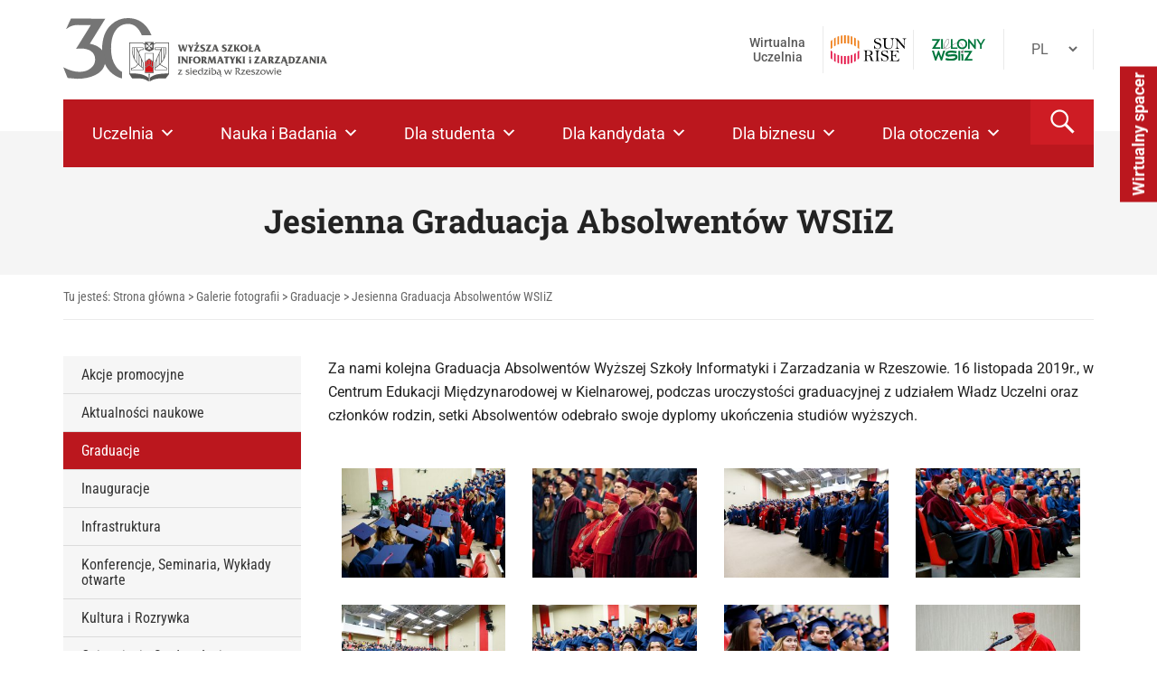

--- FILE ---
content_type: text/html; charset=UTF-8
request_url: https://wsiz.edu.pl/galeria-fotografii/jesienna-graduacja-absolwentow-wsiiz/
body_size: 113141
content:
<!DOCTYPE html>
<html lang="pl-PL" class="no-js">
<head><meta charset="UTF-8" /><script>if(navigator.userAgent.match(/MSIE|Internet Explorer/i)||navigator.userAgent.match(/Trident\/7\..*?rv:11/i)){var href=document.location.href;if(!href.match(/[?&]nowprocket/)){if(href.indexOf("?")==-1){if(href.indexOf("#")==-1){document.location.href=href+"?nowprocket=1"}else{document.location.href=href.replace("#","?nowprocket=1#")}}else{if(href.indexOf("#")==-1){document.location.href=href+"&nowprocket=1"}else{document.location.href=href.replace("#","&nowprocket=1#")}}}}</script><script>(()=>{class RocketLazyLoadScripts{constructor(){this.v="2.0.4",this.userEvents=["keydown","keyup","mousedown","mouseup","mousemove","mouseover","mouseout","touchmove","touchstart","touchend","touchcancel","wheel","click","dblclick","input"],this.attributeEvents=["onblur","onclick","oncontextmenu","ondblclick","onfocus","onmousedown","onmouseenter","onmouseleave","onmousemove","onmouseout","onmouseover","onmouseup","onmousewheel","onscroll","onsubmit"]}async t(){this.i(),this.o(),/iP(ad|hone)/.test(navigator.userAgent)&&this.h(),this.u(),this.l(this),this.m(),this.k(this),this.p(this),this._(),await Promise.all([this.R(),this.L()]),this.lastBreath=Date.now(),this.S(this),this.P(),this.D(),this.O(),this.M(),await this.C(this.delayedScripts.normal),await this.C(this.delayedScripts.defer),await this.C(this.delayedScripts.async),await this.T(),await this.F(),await this.j(),await this.A(),window.dispatchEvent(new Event("rocket-allScriptsLoaded")),this.everythingLoaded=!0,this.lastTouchEnd&&await new Promise(t=>setTimeout(t,500-Date.now()+this.lastTouchEnd)),this.I(),this.H(),this.U(),this.W()}i(){this.CSPIssue=sessionStorage.getItem("rocketCSPIssue"),document.addEventListener("securitypolicyviolation",t=>{this.CSPIssue||"script-src-elem"!==t.violatedDirective||"data"!==t.blockedURI||(this.CSPIssue=!0,sessionStorage.setItem("rocketCSPIssue",!0))},{isRocket:!0})}o(){window.addEventListener("pageshow",t=>{this.persisted=t.persisted,this.realWindowLoadedFired=!0},{isRocket:!0}),window.addEventListener("pagehide",()=>{this.onFirstUserAction=null},{isRocket:!0})}h(){let t;function e(e){t=e}window.addEventListener("touchstart",e,{isRocket:!0}),window.addEventListener("touchend",function i(o){o.changedTouches[0]&&t.changedTouches[0]&&Math.abs(o.changedTouches[0].pageX-t.changedTouches[0].pageX)<10&&Math.abs(o.changedTouches[0].pageY-t.changedTouches[0].pageY)<10&&o.timeStamp-t.timeStamp<200&&(window.removeEventListener("touchstart",e,{isRocket:!0}),window.removeEventListener("touchend",i,{isRocket:!0}),"INPUT"===o.target.tagName&&"text"===o.target.type||(o.target.dispatchEvent(new TouchEvent("touchend",{target:o.target,bubbles:!0})),o.target.dispatchEvent(new MouseEvent("mouseover",{target:o.target,bubbles:!0})),o.target.dispatchEvent(new PointerEvent("click",{target:o.target,bubbles:!0,cancelable:!0,detail:1,clientX:o.changedTouches[0].clientX,clientY:o.changedTouches[0].clientY})),event.preventDefault()))},{isRocket:!0})}q(t){this.userActionTriggered||("mousemove"!==t.type||this.firstMousemoveIgnored?"keyup"===t.type||"mouseover"===t.type||"mouseout"===t.type||(this.userActionTriggered=!0,this.onFirstUserAction&&this.onFirstUserAction()):this.firstMousemoveIgnored=!0),"click"===t.type&&t.preventDefault(),t.stopPropagation(),t.stopImmediatePropagation(),"touchstart"===this.lastEvent&&"touchend"===t.type&&(this.lastTouchEnd=Date.now()),"click"===t.type&&(this.lastTouchEnd=0),this.lastEvent=t.type,t.composedPath&&t.composedPath()[0].getRootNode()instanceof ShadowRoot&&(t.rocketTarget=t.composedPath()[0]),this.savedUserEvents.push(t)}u(){this.savedUserEvents=[],this.userEventHandler=this.q.bind(this),this.userEvents.forEach(t=>window.addEventListener(t,this.userEventHandler,{passive:!1,isRocket:!0})),document.addEventListener("visibilitychange",this.userEventHandler,{isRocket:!0})}U(){this.userEvents.forEach(t=>window.removeEventListener(t,this.userEventHandler,{passive:!1,isRocket:!0})),document.removeEventListener("visibilitychange",this.userEventHandler,{isRocket:!0}),this.savedUserEvents.forEach(t=>{(t.rocketTarget||t.target).dispatchEvent(new window[t.constructor.name](t.type,t))})}m(){const t="return false",e=Array.from(this.attributeEvents,t=>"data-rocket-"+t),i="["+this.attributeEvents.join("],[")+"]",o="[data-rocket-"+this.attributeEvents.join("],[data-rocket-")+"]",s=(e,i,o)=>{o&&o!==t&&(e.setAttribute("data-rocket-"+i,o),e["rocket"+i]=new Function("event",o),e.setAttribute(i,t))};new MutationObserver(t=>{for(const n of t)"attributes"===n.type&&(n.attributeName.startsWith("data-rocket-")||this.everythingLoaded?n.attributeName.startsWith("data-rocket-")&&this.everythingLoaded&&this.N(n.target,n.attributeName.substring(12)):s(n.target,n.attributeName,n.target.getAttribute(n.attributeName))),"childList"===n.type&&n.addedNodes.forEach(t=>{if(t.nodeType===Node.ELEMENT_NODE)if(this.everythingLoaded)for(const i of[t,...t.querySelectorAll(o)])for(const t of i.getAttributeNames())e.includes(t)&&this.N(i,t.substring(12));else for(const e of[t,...t.querySelectorAll(i)])for(const t of e.getAttributeNames())this.attributeEvents.includes(t)&&s(e,t,e.getAttribute(t))})}).observe(document,{subtree:!0,childList:!0,attributeFilter:[...this.attributeEvents,...e]})}I(){this.attributeEvents.forEach(t=>{document.querySelectorAll("[data-rocket-"+t+"]").forEach(e=>{this.N(e,t)})})}N(t,e){const i=t.getAttribute("data-rocket-"+e);i&&(t.setAttribute(e,i),t.removeAttribute("data-rocket-"+e))}k(t){Object.defineProperty(HTMLElement.prototype,"onclick",{get(){return this.rocketonclick||null},set(e){this.rocketonclick=e,this.setAttribute(t.everythingLoaded?"onclick":"data-rocket-onclick","this.rocketonclick(event)")}})}S(t){function e(e,i){let o=e[i];e[i]=null,Object.defineProperty(e,i,{get:()=>o,set(s){t.everythingLoaded?o=s:e["rocket"+i]=o=s}})}e(document,"onreadystatechange"),e(window,"onload"),e(window,"onpageshow");try{Object.defineProperty(document,"readyState",{get:()=>t.rocketReadyState,set(e){t.rocketReadyState=e},configurable:!0}),document.readyState="loading"}catch(t){console.log("WPRocket DJE readyState conflict, bypassing")}}l(t){this.originalAddEventListener=EventTarget.prototype.addEventListener,this.originalRemoveEventListener=EventTarget.prototype.removeEventListener,this.savedEventListeners=[],EventTarget.prototype.addEventListener=function(e,i,o){o&&o.isRocket||!t.B(e,this)&&!t.userEvents.includes(e)||t.B(e,this)&&!t.userActionTriggered||e.startsWith("rocket-")||t.everythingLoaded?t.originalAddEventListener.call(this,e,i,o):(t.savedEventListeners.push({target:this,remove:!1,type:e,func:i,options:o}),"mouseenter"!==e&&"mouseleave"!==e||t.originalAddEventListener.call(this,e,t.savedUserEvents.push,o))},EventTarget.prototype.removeEventListener=function(e,i,o){o&&o.isRocket||!t.B(e,this)&&!t.userEvents.includes(e)||t.B(e,this)&&!t.userActionTriggered||e.startsWith("rocket-")||t.everythingLoaded?t.originalRemoveEventListener.call(this,e,i,o):t.savedEventListeners.push({target:this,remove:!0,type:e,func:i,options:o})}}J(t,e){this.savedEventListeners=this.savedEventListeners.filter(i=>{let o=i.type,s=i.target||window;return e!==o||t!==s||(this.B(o,s)&&(i.type="rocket-"+o),this.$(i),!1)})}H(){EventTarget.prototype.addEventListener=this.originalAddEventListener,EventTarget.prototype.removeEventListener=this.originalRemoveEventListener,this.savedEventListeners.forEach(t=>this.$(t))}$(t){t.remove?this.originalRemoveEventListener.call(t.target,t.type,t.func,t.options):this.originalAddEventListener.call(t.target,t.type,t.func,t.options)}p(t){let e;function i(e){return t.everythingLoaded?e:e.split(" ").map(t=>"load"===t||t.startsWith("load.")?"rocket-jquery-load":t).join(" ")}function o(o){function s(e){const s=o.fn[e];o.fn[e]=o.fn.init.prototype[e]=function(){return this[0]===window&&t.userActionTriggered&&("string"==typeof arguments[0]||arguments[0]instanceof String?arguments[0]=i(arguments[0]):"object"==typeof arguments[0]&&Object.keys(arguments[0]).forEach(t=>{const e=arguments[0][t];delete arguments[0][t],arguments[0][i(t)]=e})),s.apply(this,arguments),this}}if(o&&o.fn&&!t.allJQueries.includes(o)){const e={DOMContentLoaded:[],"rocket-DOMContentLoaded":[]};for(const t in e)document.addEventListener(t,()=>{e[t].forEach(t=>t())},{isRocket:!0});o.fn.ready=o.fn.init.prototype.ready=function(i){function s(){parseInt(o.fn.jquery)>2?setTimeout(()=>i.bind(document)(o)):i.bind(document)(o)}return"function"==typeof i&&(t.realDomReadyFired?!t.userActionTriggered||t.fauxDomReadyFired?s():e["rocket-DOMContentLoaded"].push(s):e.DOMContentLoaded.push(s)),o([])},s("on"),s("one"),s("off"),t.allJQueries.push(o)}e=o}t.allJQueries=[],o(window.jQuery),Object.defineProperty(window,"jQuery",{get:()=>e,set(t){o(t)}})}P(){const t=new Map;document.write=document.writeln=function(e){const i=document.currentScript,o=document.createRange(),s=i.parentElement;let n=t.get(i);void 0===n&&(n=i.nextSibling,t.set(i,n));const c=document.createDocumentFragment();o.setStart(c,0),c.appendChild(o.createContextualFragment(e)),s.insertBefore(c,n)}}async R(){return new Promise(t=>{this.userActionTriggered?t():this.onFirstUserAction=t})}async L(){return new Promise(t=>{document.addEventListener("DOMContentLoaded",()=>{this.realDomReadyFired=!0,t()},{isRocket:!0})})}async j(){return this.realWindowLoadedFired?Promise.resolve():new Promise(t=>{window.addEventListener("load",t,{isRocket:!0})})}M(){this.pendingScripts=[];this.scriptsMutationObserver=new MutationObserver(t=>{for(const e of t)e.addedNodes.forEach(t=>{"SCRIPT"!==t.tagName||t.noModule||t.isWPRocket||this.pendingScripts.push({script:t,promise:new Promise(e=>{const i=()=>{const i=this.pendingScripts.findIndex(e=>e.script===t);i>=0&&this.pendingScripts.splice(i,1),e()};t.addEventListener("load",i,{isRocket:!0}),t.addEventListener("error",i,{isRocket:!0}),setTimeout(i,1e3)})})})}),this.scriptsMutationObserver.observe(document,{childList:!0,subtree:!0})}async F(){await this.X(),this.pendingScripts.length?(await this.pendingScripts[0].promise,await this.F()):this.scriptsMutationObserver.disconnect()}D(){this.delayedScripts={normal:[],async:[],defer:[]},document.querySelectorAll("script[type$=rocketlazyloadscript]").forEach(t=>{t.hasAttribute("data-rocket-src")?t.hasAttribute("async")&&!1!==t.async?this.delayedScripts.async.push(t):t.hasAttribute("defer")&&!1!==t.defer||"module"===t.getAttribute("data-rocket-type")?this.delayedScripts.defer.push(t):this.delayedScripts.normal.push(t):this.delayedScripts.normal.push(t)})}async _(){await this.L();let t=[];document.querySelectorAll("script[type$=rocketlazyloadscript][data-rocket-src]").forEach(e=>{let i=e.getAttribute("data-rocket-src");if(i&&!i.startsWith("data:")){i.startsWith("//")&&(i=location.protocol+i);try{const o=new URL(i).origin;o!==location.origin&&t.push({src:o,crossOrigin:e.crossOrigin||"module"===e.getAttribute("data-rocket-type")})}catch(t){}}}),t=[...new Map(t.map(t=>[JSON.stringify(t),t])).values()],this.Y(t,"preconnect")}async G(t){if(await this.K(),!0!==t.noModule||!("noModule"in HTMLScriptElement.prototype))return new Promise(e=>{let i;function o(){(i||t).setAttribute("data-rocket-status","executed"),e()}try{if(navigator.userAgent.includes("Firefox/")||""===navigator.vendor||this.CSPIssue)i=document.createElement("script"),[...t.attributes].forEach(t=>{let e=t.nodeName;"type"!==e&&("data-rocket-type"===e&&(e="type"),"data-rocket-src"===e&&(e="src"),i.setAttribute(e,t.nodeValue))}),t.text&&(i.text=t.text),t.nonce&&(i.nonce=t.nonce),i.hasAttribute("src")?(i.addEventListener("load",o,{isRocket:!0}),i.addEventListener("error",()=>{i.setAttribute("data-rocket-status","failed-network"),e()},{isRocket:!0}),setTimeout(()=>{i.isConnected||e()},1)):(i.text=t.text,o()),i.isWPRocket=!0,t.parentNode.replaceChild(i,t);else{const i=t.getAttribute("data-rocket-type"),s=t.getAttribute("data-rocket-src");i?(t.type=i,t.removeAttribute("data-rocket-type")):t.removeAttribute("type"),t.addEventListener("load",o,{isRocket:!0}),t.addEventListener("error",i=>{this.CSPIssue&&i.target.src.startsWith("data:")?(console.log("WPRocket: CSP fallback activated"),t.removeAttribute("src"),this.G(t).then(e)):(t.setAttribute("data-rocket-status","failed-network"),e())},{isRocket:!0}),s?(t.fetchPriority="high",t.removeAttribute("data-rocket-src"),t.src=s):t.src="data:text/javascript;base64,"+window.btoa(unescape(encodeURIComponent(t.text)))}}catch(i){t.setAttribute("data-rocket-status","failed-transform"),e()}});t.setAttribute("data-rocket-status","skipped")}async C(t){const e=t.shift();return e?(e.isConnected&&await this.G(e),this.C(t)):Promise.resolve()}O(){this.Y([...this.delayedScripts.normal,...this.delayedScripts.defer,...this.delayedScripts.async],"preload")}Y(t,e){this.trash=this.trash||[];let i=!0;var o=document.createDocumentFragment();t.forEach(t=>{const s=t.getAttribute&&t.getAttribute("data-rocket-src")||t.src;if(s&&!s.startsWith("data:")){const n=document.createElement("link");n.href=s,n.rel=e,"preconnect"!==e&&(n.as="script",n.fetchPriority=i?"high":"low"),t.getAttribute&&"module"===t.getAttribute("data-rocket-type")&&(n.crossOrigin=!0),t.crossOrigin&&(n.crossOrigin=t.crossOrigin),t.integrity&&(n.integrity=t.integrity),t.nonce&&(n.nonce=t.nonce),o.appendChild(n),this.trash.push(n),i=!1}}),document.head.appendChild(o)}W(){this.trash.forEach(t=>t.remove())}async T(){try{document.readyState="interactive"}catch(t){}this.fauxDomReadyFired=!0;try{await this.K(),this.J(document,"readystatechange"),document.dispatchEvent(new Event("rocket-readystatechange")),await this.K(),document.rocketonreadystatechange&&document.rocketonreadystatechange(),await this.K(),this.J(document,"DOMContentLoaded"),document.dispatchEvent(new Event("rocket-DOMContentLoaded")),await this.K(),this.J(window,"DOMContentLoaded"),window.dispatchEvent(new Event("rocket-DOMContentLoaded"))}catch(t){console.error(t)}}async A(){try{document.readyState="complete"}catch(t){}try{await this.K(),this.J(document,"readystatechange"),document.dispatchEvent(new Event("rocket-readystatechange")),await this.K(),document.rocketonreadystatechange&&document.rocketonreadystatechange(),await this.K(),this.J(window,"load"),window.dispatchEvent(new Event("rocket-load")),await this.K(),window.rocketonload&&window.rocketonload(),await this.K(),this.allJQueries.forEach(t=>t(window).trigger("rocket-jquery-load")),await this.K(),this.J(window,"pageshow");const t=new Event("rocket-pageshow");t.persisted=this.persisted,window.dispatchEvent(t),await this.K(),window.rocketonpageshow&&window.rocketonpageshow({persisted:this.persisted})}catch(t){console.error(t)}}async K(){Date.now()-this.lastBreath>45&&(await this.X(),this.lastBreath=Date.now())}async X(){return document.hidden?new Promise(t=>setTimeout(t)):new Promise(t=>requestAnimationFrame(t))}B(t,e){return e===document&&"readystatechange"===t||(e===document&&"DOMContentLoaded"===t||(e===window&&"DOMContentLoaded"===t||(e===window&&"load"===t||e===window&&"pageshow"===t)))}static run(){(new RocketLazyLoadScripts).t()}}RocketLazyLoadScripts.run()})();</script>
	
	<meta name="viewport" content="width=device-width, initial-scale=1.0">
	<meta http-equiv="X-UA-Compatible" content="IE=edge,chrome=1">

	<link rel="profile" href="https://gmpg.org/xfn/11" />
	<link rel="pingback" href="https://wsiz.edu.pl/xmlrpc.php" />	

	<meta name='robots' content='index, follow, max-image-preview:large, max-snippet:-1, max-video-preview:-1' />
	<style></style>
	
<!-- Google Tag Manager for WordPress by gtm4wp.com -->
<script data-cfasync="false" data-pagespeed-no-defer>
	var gtm4wp_datalayer_name = "dataLayer";
	var dataLayer = dataLayer || [];
</script>
<!-- End Google Tag Manager for WordPress by gtm4wp.com -->
	<!-- This site is optimized with the Yoast SEO plugin v26.2 - https://yoast.com/wordpress/plugins/seo/ -->
	<title>Jesienna Graduacja Absolwentów WSIiZ - WSIiZ w Rzeszowie</title>
<link crossorigin data-rocket-preconnect href="https://connect.facebook.net" rel="preconnect">
<link crossorigin data-rocket-preconnect href="https://www.youtube.com" rel="preconnect">
<link crossorigin data-rocket-preconnect href="https://www.googletagmanager.com" rel="preconnect">
<link crossorigin data-rocket-preconnect href="https://fonts.googleapis.com" rel="preconnect">
<link crossorigin data-rocket-preconnect href="https://use.fontawesome.com" rel="preconnect">
<link crossorigin data-rocket-preconnect href="https://maxcdn.bootstrapcdn.com" rel="preconnect">
<link crossorigin data-rocket-preconnect href="https://static.addtoany.com" rel="preconnect">
<link crossorigin data-rocket-preconnect href="https://dev.visualwebsiteoptimizer.com" rel="preconnect">
<link crossorigin data-rocket-preconnect href="https://biblioteka.wsiz.edu.pl" rel="preconnect">
<link crossorigin data-rocket-preconnect href="https://ajax.googleapis.com" rel="preconnect">
<link crossorigin data-rocket-preconnect href="https://code.responsivevoice.org" rel="preconnect">
<link crossorigin data-rocket-preconnect href="https://cdn.elementor.com" rel="preconnect">
<link crossorigin data-rocket-preload as="font" href="https://fonts.gstatic.com/s/roboto/v50/KFO7CnqEu92Fr1ME7kSn66aGLdTylUAMa3KUBGEe.woff2" rel="preload">
<link crossorigin data-rocket-preload as="font" href="https://fonts.gstatic.com/s/roboto/v50/KFO7CnqEu92Fr1ME7kSn66aGLdTylUAMa3yUBA.woff2" rel="preload">
<link crossorigin data-rocket-preload as="font" href="https://fonts.gstatic.com/s/robotocondensed/v31/ieVl2ZhZI2eCN5jzbjEETS9weq8-19y7DRs5.woff2" rel="preload">
<link crossorigin data-rocket-preload as="font" href="https://fonts.gstatic.com/s/robotocondensed/v31/ieVl2ZhZI2eCN5jzbjEETS9weq8-19K7DQ.woff2" rel="preload">
<link crossorigin data-rocket-preload as="font" href="https://wsiz.edu.pl/wp-content/plugins/megamenu-pro/icons/fontawesome/fonts/fontawesome-webfont.woff2?v=4.7.0" rel="preload">
<link crossorigin data-rocket-preload as="font" href="https://wsiz.edu.pl/wp-content/plugins/megamenu-pro/icons/fontawesome6/webfonts/fa-solid-900.woff2" rel="preload">
<link crossorigin data-rocket-preload as="font" href="https://wsiz.edu.pl/wp-content/plugins/megamenu-pro/icons/fontawesome6/webfonts/fa-brands-400.woff2" rel="preload">
<link crossorigin data-rocket-preload as="font" href="https://wsiz.edu.pl/wp-content/plugins/megamenu-pro/icons/fontawesome6/webfonts/fa-regular-400.woff2" rel="preload">
<link crossorigin data-rocket-preload as="font" href="https://wsiz.edu.pl/wp-content/plugins/megamenu-pro/icons/fontawesome6/webfonts/fa-v4compatibility.woff2" rel="preload">
<link crossorigin data-rocket-preload as="font" href="https://wsiz.edu.pl/wp-content/plugins/pojo-accessibility/assets/build/fonts/Roboto-400-latin-ext.6d1ff22c.woff2" rel="preload">
<link crossorigin data-rocket-preload as="font" href="https://wsiz.edu.pl/wp-content/plugins/pojo-accessibility/assets/build/fonts/Roboto-400-latin.75e6c243.woff2" rel="preload">
<link crossorigin data-rocket-preload as="font" href="https://wsiz.edu.pl/wp-content/plugins/pojo-accessibility/assets/build/fonts/Roboto-500-latin.75e6c243.woff2" rel="preload">
<link crossorigin data-rocket-preload as="font" href="https://wsiz.edu.pl/wp-content/plugins/pojo-accessibility/assets/build/fonts/Roboto-700-latin-ext.6d1ff22c.woff2" rel="preload">
<link crossorigin data-rocket-preload as="font" href="https://wsiz.edu.pl/wp-content/plugins/pojo-accessibility/assets/build/fonts/Roboto-700-latin.75e6c243.woff2" rel="preload">
<link crossorigin data-rocket-preload as="font" href="https://fonts.gstatic.com/s/roboto/v50/KFOmCnqEu92Fr1Mu4mxK.woff2" rel="preload">
<link crossorigin data-rocket-preload as="font" href="https://fonts.gstatic.com/s/robotoslab/v36/BngMUXZYTXPIvIBgJJSb6ufD5qW54A.woff2" rel="preload">
<link crossorigin data-rocket-preload as="font" href="https://fonts.gstatic.com/s/robotoslab/v36/BngMUXZYTXPIvIBgJJSb6ufN5qU.woff2" rel="preload">
<link crossorigin data-rocket-preload as="font" href="https://wsiz.edu.pl/wp-content/plugins/megamenu-pro/icons/genericons/genericons/Genericons.svg#Genericons" rel="preload">
<link crossorigin data-rocket-preload as="font" href="https://maxcdn.bootstrapcdn.com/font-awesome/4.4.0/fonts/fontawesome-webfont.woff2?v=4.4.0" rel="preload">
<link crossorigin data-rocket-preload as="font" href="https://wsiz.edu.pl/wp-content/plugins/bellows-accordion-menu/assets/css/fontawesome/fonts/fontawesome-webfont.woff2?v=4.4.0" rel="preload">
<style id="wpr-usedcss">img:is([sizes=auto i],[sizes^="auto," i]){contain-intrinsic-size:3000px 1500px}img.emoji{display:inline!important;border:none!important;box-shadow:none!important;height:1em!important;width:1em!important;margin:0 .07em!important;vertical-align:-.1em!important;background:0 0!important;padding:0!important}:where(.wp-block-button__link){border-radius:9999px;box-shadow:none;padding:calc(.667em + 2px) calc(1.333em + 2px);text-decoration:none}:root :where(.wp-block-button .wp-block-button__link.is-style-outline),:root :where(.wp-block-button.is-style-outline>.wp-block-button__link){border:2px solid;padding:.667em 1.333em}:root :where(.wp-block-button .wp-block-button__link.is-style-outline:not(.has-text-color)),:root :where(.wp-block-button.is-style-outline>.wp-block-button__link:not(.has-text-color)){color:currentColor}:root :where(.wp-block-button .wp-block-button__link.is-style-outline:not(.has-background)),:root :where(.wp-block-button.is-style-outline>.wp-block-button__link:not(.has-background)){background-color:initial;background-image:none}:where(.wp-block-calendar table:not(.has-background) th){background:#ddd}:where(.wp-block-columns){margin-bottom:1.75em}:where(.wp-block-columns.has-background){padding:1.25em 2.375em}:where(.wp-block-post-comments input[type=submit]){border:none}:where(.wp-block-cover-image:not(.has-text-color)),:where(.wp-block-cover:not(.has-text-color)){color:#fff}:where(.wp-block-cover-image.is-light:not(.has-text-color)),:where(.wp-block-cover.is-light:not(.has-text-color)){color:#000}:root :where(.wp-block-cover h1:not(.has-text-color)),:root :where(.wp-block-cover h2:not(.has-text-color)),:root :where(.wp-block-cover h3:not(.has-text-color)),:root :where(.wp-block-cover h4:not(.has-text-color)),:root :where(.wp-block-cover h5:not(.has-text-color)),:root :where(.wp-block-cover h6:not(.has-text-color)),:root :where(.wp-block-cover p:not(.has-text-color)){color:inherit}:where(.wp-block-file){margin-bottom:1.5em}:where(.wp-block-file__button){border-radius:2em;display:inline-block;padding:.5em 1em}:where(.wp-block-file__button):is(a):active,:where(.wp-block-file__button):is(a):focus,:where(.wp-block-file__button):is(a):hover,:where(.wp-block-file__button):is(a):visited{box-shadow:none;color:#fff;opacity:.85;text-decoration:none}:where(.wp-block-group.wp-block-group-is-layout-constrained){position:relative}.wp-block-image>a,.wp-block-image>figure>a{display:inline-block}.wp-block-image img{box-sizing:border-box;height:auto;max-width:100%;vertical-align:bottom}@media not (prefers-reduced-motion){.wp-block-image img.hide{visibility:hidden}.wp-block-image img.show{animation:.4s show-content-image}}.wp-block-image[style*=border-radius] img,.wp-block-image[style*=border-radius]>a{border-radius:inherit}.wp-block-image.aligncenter{text-align:center}.wp-block-image .aligncenter,.wp-block-image .alignright,.wp-block-image.aligncenter,.wp-block-image.alignright{display:table}.wp-block-image .aligncenter>figcaption,.wp-block-image .alignright>figcaption,.wp-block-image.aligncenter>figcaption,.wp-block-image.alignright>figcaption{caption-side:bottom;display:table-caption}.wp-block-image .alignright{float:right;margin:.5em 0 .5em 1em}.wp-block-image .aligncenter{margin-left:auto;margin-right:auto}.wp-block-image :where(figcaption){margin-bottom:1em;margin-top:.5em}:root :where(.wp-block-image.is-style-rounded img,.wp-block-image .is-style-rounded img){border-radius:9999px}.wp-block-image figure{margin:0}@keyframes show-content-image{0%{visibility:hidden}99%{visibility:hidden}to{visibility:visible}}:where(.wp-block-latest-comments:not([style*=line-height] .wp-block-latest-comments__comment)){line-height:1.1}:where(.wp-block-latest-comments:not([style*=line-height] .wp-block-latest-comments__comment-excerpt p)){line-height:1.8}:root :where(.wp-block-latest-posts.is-grid){padding:0}:root :where(.wp-block-latest-posts.wp-block-latest-posts__list){padding-left:0}ol,ul{box-sizing:border-box}:root :where(.wp-block-list.has-background){padding:1.25em 2.375em}:where(.wp-block-navigation.has-background .wp-block-navigation-item a:not(.wp-element-button)),:where(.wp-block-navigation.has-background .wp-block-navigation-submenu a:not(.wp-element-button)){padding:.5em 1em}:where(.wp-block-navigation .wp-block-navigation__submenu-container .wp-block-navigation-item a:not(.wp-element-button)),:where(.wp-block-navigation .wp-block-navigation__submenu-container .wp-block-navigation-submenu a:not(.wp-element-button)),:where(.wp-block-navigation .wp-block-navigation__submenu-container .wp-block-navigation-submenu button.wp-block-navigation-item__content),:where(.wp-block-navigation .wp-block-navigation__submenu-container .wp-block-pages-list__item button.wp-block-navigation-item__content){padding:.5em 1em}:root :where(p.has-background){padding:1.25em 2.375em}:where(p.has-text-color:not(.has-link-color)) a{color:inherit}:where(.wp-block-post-comments-form) input:not([type=submit]),:where(.wp-block-post-comments-form) textarea{border:1px solid #949494;font-family:inherit;font-size:1em}:where(.wp-block-post-comments-form) input:where(:not([type=submit]):not([type=checkbox])),:where(.wp-block-post-comments-form) textarea{padding:calc(.667em + 2px)}:where(.wp-block-post-excerpt){box-sizing:border-box;margin-bottom:var(--wp--style--block-gap);margin-top:var(--wp--style--block-gap)}:where(.wp-block-preformatted.has-background){padding:1.25em 2.375em}:where(.wp-block-search__button){border:1px solid #ccc;padding:6px 10px}:where(.wp-block-search__input){font-family:inherit;font-size:inherit;font-style:inherit;font-weight:inherit;letter-spacing:inherit;line-height:inherit;text-transform:inherit}:where(.wp-block-search__button-inside .wp-block-search__inside-wrapper){border:1px solid #949494;box-sizing:border-box;padding:4px}:where(.wp-block-search__button-inside .wp-block-search__inside-wrapper) .wp-block-search__input{border:none;border-radius:0;padding:0 4px}:where(.wp-block-search__button-inside .wp-block-search__inside-wrapper) .wp-block-search__input:focus{outline:0}:where(.wp-block-search__button-inside .wp-block-search__inside-wrapper) :where(.wp-block-search__button){padding:4px 8px}:root :where(.wp-block-separator.is-style-dots){height:auto;line-height:1;text-align:center}:root :where(.wp-block-separator.is-style-dots):before{color:currentColor;content:"···";font-family:serif;font-size:1.5em;letter-spacing:2em;padding-left:2em}:root :where(.wp-block-site-logo.is-style-rounded){border-radius:9999px}:where(.wp-block-social-links:not(.is-style-logos-only)) .wp-social-link{background-color:#f0f0f0;color:#444}:where(.wp-block-social-links:not(.is-style-logos-only)) .wp-social-link-amazon{background-color:#f90;color:#fff}:where(.wp-block-social-links:not(.is-style-logos-only)) .wp-social-link-bandcamp{background-color:#1ea0c3;color:#fff}:where(.wp-block-social-links:not(.is-style-logos-only)) .wp-social-link-behance{background-color:#0757fe;color:#fff}:where(.wp-block-social-links:not(.is-style-logos-only)) .wp-social-link-bluesky{background-color:#0a7aff;color:#fff}:where(.wp-block-social-links:not(.is-style-logos-only)) .wp-social-link-codepen{background-color:#1e1f26;color:#fff}:where(.wp-block-social-links:not(.is-style-logos-only)) .wp-social-link-deviantart{background-color:#02e49b;color:#fff}:where(.wp-block-social-links:not(.is-style-logos-only)) .wp-social-link-discord{background-color:#5865f2;color:#fff}:where(.wp-block-social-links:not(.is-style-logos-only)) .wp-social-link-dribbble{background-color:#e94c89;color:#fff}:where(.wp-block-social-links:not(.is-style-logos-only)) .wp-social-link-dropbox{background-color:#4280ff;color:#fff}:where(.wp-block-social-links:not(.is-style-logos-only)) .wp-social-link-etsy{background-color:#f45800;color:#fff}:where(.wp-block-social-links:not(.is-style-logos-only)) .wp-social-link-facebook{background-color:#0866ff;color:#fff}:where(.wp-block-social-links:not(.is-style-logos-only)) .wp-social-link-fivehundredpx{background-color:#000;color:#fff}:where(.wp-block-social-links:not(.is-style-logos-only)) .wp-social-link-flickr{background-color:#0461dd;color:#fff}:where(.wp-block-social-links:not(.is-style-logos-only)) .wp-social-link-foursquare{background-color:#e65678;color:#fff}:where(.wp-block-social-links:not(.is-style-logos-only)) .wp-social-link-github{background-color:#24292d;color:#fff}:where(.wp-block-social-links:not(.is-style-logos-only)) .wp-social-link-goodreads{background-color:#eceadd;color:#382110}:where(.wp-block-social-links:not(.is-style-logos-only)) .wp-social-link-google{background-color:#ea4434;color:#fff}:where(.wp-block-social-links:not(.is-style-logos-only)) .wp-social-link-gravatar{background-color:#1d4fc4;color:#fff}:where(.wp-block-social-links:not(.is-style-logos-only)) .wp-social-link-instagram{background-color:#f00075;color:#fff}:where(.wp-block-social-links:not(.is-style-logos-only)) .wp-social-link-lastfm{background-color:#e21b24;color:#fff}:where(.wp-block-social-links:not(.is-style-logos-only)) .wp-social-link-linkedin{background-color:#0d66c2;color:#fff}:where(.wp-block-social-links:not(.is-style-logos-only)) .wp-social-link-mastodon{background-color:#3288d4;color:#fff}:where(.wp-block-social-links:not(.is-style-logos-only)) .wp-social-link-medium{background-color:#000;color:#fff}:where(.wp-block-social-links:not(.is-style-logos-only)) .wp-social-link-meetup{background-color:#f6405f;color:#fff}:where(.wp-block-social-links:not(.is-style-logos-only)) .wp-social-link-patreon{background-color:#000;color:#fff}:where(.wp-block-social-links:not(.is-style-logos-only)) .wp-social-link-pinterest{background-color:#e60122;color:#fff}:where(.wp-block-social-links:not(.is-style-logos-only)) .wp-social-link-pocket{background-color:#ef4155;color:#fff}:where(.wp-block-social-links:not(.is-style-logos-only)) .wp-social-link-reddit{background-color:#ff4500;color:#fff}:where(.wp-block-social-links:not(.is-style-logos-only)) .wp-social-link-skype{background-color:#0478d7;color:#fff}:where(.wp-block-social-links:not(.is-style-logos-only)) .wp-social-link-snapchat{background-color:#fefc00;color:#fff;stroke:#000}:where(.wp-block-social-links:not(.is-style-logos-only)) .wp-social-link-soundcloud{background-color:#ff5600;color:#fff}:where(.wp-block-social-links:not(.is-style-logos-only)) .wp-social-link-spotify{background-color:#1bd760;color:#fff}:where(.wp-block-social-links:not(.is-style-logos-only)) .wp-social-link-telegram{background-color:#2aabee;color:#fff}:where(.wp-block-social-links:not(.is-style-logos-only)) .wp-social-link-threads{background-color:#000;color:#fff}:where(.wp-block-social-links:not(.is-style-logos-only)) .wp-social-link-tiktok{background-color:#000;color:#fff}:where(.wp-block-social-links:not(.is-style-logos-only)) .wp-social-link-tumblr{background-color:#011835;color:#fff}:where(.wp-block-social-links:not(.is-style-logos-only)) .wp-social-link-twitch{background-color:#6440a4;color:#fff}:where(.wp-block-social-links:not(.is-style-logos-only)) .wp-social-link-twitter{background-color:#1da1f2;color:#fff}:where(.wp-block-social-links:not(.is-style-logos-only)) .wp-social-link-vimeo{background-color:#1eb7ea;color:#fff}:where(.wp-block-social-links:not(.is-style-logos-only)) .wp-social-link-vk{background-color:#4680c2;color:#fff}:where(.wp-block-social-links:not(.is-style-logos-only)) .wp-social-link-wordpress{background-color:#3499cd;color:#fff}:where(.wp-block-social-links:not(.is-style-logos-only)) .wp-social-link-whatsapp{background-color:#25d366;color:#fff}:where(.wp-block-social-links:not(.is-style-logos-only)) .wp-social-link-x{background-color:#000;color:#fff}:where(.wp-block-social-links:not(.is-style-logos-only)) .wp-social-link-yelp{background-color:#d32422;color:#fff}:where(.wp-block-social-links:not(.is-style-logos-only)) .wp-social-link-youtube{background-color:red;color:#fff}:where(.wp-block-social-links.is-style-logos-only) .wp-social-link{background:0 0}:where(.wp-block-social-links.is-style-logos-only) .wp-social-link svg{height:1.25em;width:1.25em}:where(.wp-block-social-links.is-style-logos-only) .wp-social-link-amazon{color:#f90}:where(.wp-block-social-links.is-style-logos-only) .wp-social-link-bandcamp{color:#1ea0c3}:where(.wp-block-social-links.is-style-logos-only) .wp-social-link-behance{color:#0757fe}:where(.wp-block-social-links.is-style-logos-only) .wp-social-link-bluesky{color:#0a7aff}:where(.wp-block-social-links.is-style-logos-only) .wp-social-link-codepen{color:#1e1f26}:where(.wp-block-social-links.is-style-logos-only) .wp-social-link-deviantart{color:#02e49b}:where(.wp-block-social-links.is-style-logos-only) .wp-social-link-discord{color:#5865f2}:where(.wp-block-social-links.is-style-logos-only) .wp-social-link-dribbble{color:#e94c89}:where(.wp-block-social-links.is-style-logos-only) .wp-social-link-dropbox{color:#4280ff}:where(.wp-block-social-links.is-style-logos-only) .wp-social-link-etsy{color:#f45800}:where(.wp-block-social-links.is-style-logos-only) .wp-social-link-facebook{color:#0866ff}:where(.wp-block-social-links.is-style-logos-only) .wp-social-link-fivehundredpx{color:#000}:where(.wp-block-social-links.is-style-logos-only) .wp-social-link-flickr{color:#0461dd}:where(.wp-block-social-links.is-style-logos-only) .wp-social-link-foursquare{color:#e65678}:where(.wp-block-social-links.is-style-logos-only) .wp-social-link-github{color:#24292d}:where(.wp-block-social-links.is-style-logos-only) .wp-social-link-goodreads{color:#382110}:where(.wp-block-social-links.is-style-logos-only) .wp-social-link-google{color:#ea4434}:where(.wp-block-social-links.is-style-logos-only) .wp-social-link-gravatar{color:#1d4fc4}:where(.wp-block-social-links.is-style-logos-only) .wp-social-link-instagram{color:#f00075}:where(.wp-block-social-links.is-style-logos-only) .wp-social-link-lastfm{color:#e21b24}:where(.wp-block-social-links.is-style-logos-only) .wp-social-link-linkedin{color:#0d66c2}:where(.wp-block-social-links.is-style-logos-only) .wp-social-link-mastodon{color:#3288d4}:where(.wp-block-social-links.is-style-logos-only) .wp-social-link-medium{color:#000}:where(.wp-block-social-links.is-style-logos-only) .wp-social-link-meetup{color:#f6405f}:where(.wp-block-social-links.is-style-logos-only) .wp-social-link-patreon{color:#000}:where(.wp-block-social-links.is-style-logos-only) .wp-social-link-pinterest{color:#e60122}:where(.wp-block-social-links.is-style-logos-only) .wp-social-link-pocket{color:#ef4155}:where(.wp-block-social-links.is-style-logos-only) .wp-social-link-reddit{color:#ff4500}:where(.wp-block-social-links.is-style-logos-only) .wp-social-link-skype{color:#0478d7}:where(.wp-block-social-links.is-style-logos-only) .wp-social-link-snapchat{color:#fff;stroke:#000}:where(.wp-block-social-links.is-style-logos-only) .wp-social-link-soundcloud{color:#ff5600}:where(.wp-block-social-links.is-style-logos-only) .wp-social-link-spotify{color:#1bd760}:where(.wp-block-social-links.is-style-logos-only) .wp-social-link-telegram{color:#2aabee}:where(.wp-block-social-links.is-style-logos-only) .wp-social-link-threads{color:#000}:where(.wp-block-social-links.is-style-logos-only) .wp-social-link-tiktok{color:#000}:where(.wp-block-social-links.is-style-logos-only) .wp-social-link-tumblr{color:#011835}:where(.wp-block-social-links.is-style-logos-only) .wp-social-link-twitch{color:#6440a4}:where(.wp-block-social-links.is-style-logos-only) .wp-social-link-twitter{color:#1da1f2}:where(.wp-block-social-links.is-style-logos-only) .wp-social-link-vimeo{color:#1eb7ea}:where(.wp-block-social-links.is-style-logos-only) .wp-social-link-vk{color:#4680c2}:where(.wp-block-social-links.is-style-logos-only) .wp-social-link-whatsapp{color:#25d366}:where(.wp-block-social-links.is-style-logos-only) .wp-social-link-wordpress{color:#3499cd}:where(.wp-block-social-links.is-style-logos-only) .wp-social-link-x{color:#000}:where(.wp-block-social-links.is-style-logos-only) .wp-social-link-yelp{color:#d32422}:where(.wp-block-social-links.is-style-logos-only) .wp-social-link-youtube{color:red}:root :where(.wp-block-social-links .wp-social-link a){padding:.25em}:root :where(.wp-block-social-links.is-style-logos-only .wp-social-link a){padding:0}:root :where(.wp-block-social-links.is-style-pill-shape .wp-social-link a){padding-left:.6666666667em;padding-right:.6666666667em}:root :where(.wp-block-tag-cloud.is-style-outline){display:flex;flex-wrap:wrap;gap:1ch}:root :where(.wp-block-tag-cloud.is-style-outline a){border:1px solid;font-size:unset!important;margin-right:0;padding:1ch 2ch;text-decoration:none!important}:root :where(.wp-block-table-of-contents){box-sizing:border-box}:where(.wp-block-term-description){box-sizing:border-box;margin-bottom:var(--wp--style--block-gap);margin-top:var(--wp--style--block-gap)}:where(pre.wp-block-verse){font-family:inherit}:root{--wp--preset--font-size--normal:16px;--wp--preset--font-size--huge:42px}.aligncenter{clear:both}html :where(.has-border-color){border-style:solid}html :where([style*=border-top-color]){border-top-style:solid}html :where([style*=border-right-color]){border-right-style:solid}html :where([style*=border-bottom-color]){border-bottom-style:solid}html :where([style*=border-left-color]){border-left-style:solid}html :where([style*=border-width]){border-style:solid}html :where([style*=border-top-width]){border-top-style:solid}html :where([style*=border-right-width]){border-right-style:solid}html :where([style*=border-bottom-width]){border-bottom-style:solid}html :where([style*=border-left-width]){border-left-style:solid}html :where(img[class*=wp-image-]){height:auto;max-width:100%}:where(figure){margin:0 0 1em}html :where(.is-position-sticky){--wp-admin--admin-bar--position-offset:var(--wp-admin--admin-bar--height,0px)}@media screen and (max-width:600px){html :where(.is-position-sticky){--wp-admin--admin-bar--position-offset:0px}}:root{--wp--preset--aspect-ratio--square:1;--wp--preset--aspect-ratio--4-3:4/3;--wp--preset--aspect-ratio--3-4:3/4;--wp--preset--aspect-ratio--3-2:3/2;--wp--preset--aspect-ratio--2-3:2/3;--wp--preset--aspect-ratio--16-9:16/9;--wp--preset--aspect-ratio--9-16:9/16;--wp--preset--color--black:#000000;--wp--preset--color--cyan-bluish-gray:#abb8c3;--wp--preset--color--white:#ffffff;--wp--preset--color--pale-pink:#f78da7;--wp--preset--color--vivid-red:#cf2e2e;--wp--preset--color--luminous-vivid-orange:#ff6900;--wp--preset--color--luminous-vivid-amber:#fcb900;--wp--preset--color--light-green-cyan:#7bdcb5;--wp--preset--color--vivid-green-cyan:#00d084;--wp--preset--color--pale-cyan-blue:#8ed1fc;--wp--preset--color--vivid-cyan-blue:#0693e3;--wp--preset--color--vivid-purple:#9b51e0;--wp--preset--gradient--vivid-cyan-blue-to-vivid-purple:linear-gradient(135deg,rgba(6, 147, 227, 1) 0%,rgb(155, 81, 224) 100%);--wp--preset--gradient--light-green-cyan-to-vivid-green-cyan:linear-gradient(135deg,rgb(122, 220, 180) 0%,rgb(0, 208, 130) 100%);--wp--preset--gradient--luminous-vivid-amber-to-luminous-vivid-orange:linear-gradient(135deg,rgba(252, 185, 0, 1) 0%,rgba(255, 105, 0, 1) 100%);--wp--preset--gradient--luminous-vivid-orange-to-vivid-red:linear-gradient(135deg,rgba(255, 105, 0, 1) 0%,rgb(207, 46, 46) 100%);--wp--preset--gradient--very-light-gray-to-cyan-bluish-gray:linear-gradient(135deg,rgb(238, 238, 238) 0%,rgb(169, 184, 195) 100%);--wp--preset--gradient--cool-to-warm-spectrum:linear-gradient(135deg,rgb(74, 234, 220) 0%,rgb(151, 120, 209) 20%,rgb(207, 42, 186) 40%,rgb(238, 44, 130) 60%,rgb(251, 105, 98) 80%,rgb(254, 248, 76) 100%);--wp--preset--gradient--blush-light-purple:linear-gradient(135deg,rgb(255, 206, 236) 0%,rgb(152, 150, 240) 100%);--wp--preset--gradient--blush-bordeaux:linear-gradient(135deg,rgb(254, 205, 165) 0%,rgb(254, 45, 45) 50%,rgb(107, 0, 62) 100%);--wp--preset--gradient--luminous-dusk:linear-gradient(135deg,rgb(255, 203, 112) 0%,rgb(199, 81, 192) 50%,rgb(65, 88, 208) 100%);--wp--preset--gradient--pale-ocean:linear-gradient(135deg,rgb(255, 245, 203) 0%,rgb(182, 227, 212) 50%,rgb(51, 167, 181) 100%);--wp--preset--gradient--electric-grass:linear-gradient(135deg,rgb(202, 248, 128) 0%,rgb(113, 206, 126) 100%);--wp--preset--gradient--midnight:linear-gradient(135deg,rgb(2, 3, 129) 0%,rgb(40, 116, 252) 100%);--wp--preset--font-size--small:13px;--wp--preset--font-size--medium:20px;--wp--preset--font-size--large:36px;--wp--preset--font-size--x-large:42px;--wp--preset--spacing--20:0.44rem;--wp--preset--spacing--30:0.67rem;--wp--preset--spacing--40:1rem;--wp--preset--spacing--50:1.5rem;--wp--preset--spacing--60:2.25rem;--wp--preset--spacing--70:3.38rem;--wp--preset--spacing--80:5.06rem;--wp--preset--shadow--natural:6px 6px 9px rgba(0, 0, 0, .2);--wp--preset--shadow--deep:12px 12px 50px rgba(0, 0, 0, .4);--wp--preset--shadow--sharp:6px 6px 0px rgba(0, 0, 0, .2);--wp--preset--shadow--outlined:6px 6px 0px -3px rgba(255, 255, 255, 1),6px 6px rgba(0, 0, 0, 1);--wp--preset--shadow--crisp:6px 6px 0px rgba(0, 0, 0, 1)}:where(.is-layout-flex){gap:.5em}:where(.is-layout-grid){gap:.5em}:where(.wp-block-post-template.is-layout-flex){gap:1.25em}:where(.wp-block-post-template.is-layout-grid){gap:1.25em}:where(.wp-block-columns.is-layout-flex){gap:2em}:where(.wp-block-columns.is-layout-grid){gap:2em}:root :where(.wp-block-pullquote){font-size:1.5em;line-height:1.6}#powerTip{cursor:default;background-color:#333;background-color:rgba(0,0,0,.8);border-radius:6px;color:#fff;display:none;padding:10px;position:absolute;white-space:nowrap;z-index:2147483647}#powerTip:before{content:"";position:absolute}#powerTip.n:before,#powerTip.s:before{border-right:5px solid transparent;border-left:5px solid transparent;left:50%;margin-left:-5px}#powerTip.e:before,#powerTip.w:before{border-bottom:5px solid transparent;border-top:5px solid transparent;margin-top:-5px;top:50%}#powerTip.n:before{border-top:10px solid #333;border-top:10px solid rgba(0,0,0,.8);bottom:-10px}#powerTip.e:before{border-right:10px solid #333;border-right:10px solid rgba(0,0,0,.8);left:-10px}#powerTip.s:before{border-bottom:10px solid #333;border-bottom:10px solid rgba(0,0,0,.8);top:-10px}#powerTip.w:before{border-left:10px solid #333;border-left:10px solid rgba(0,0,0,.8);right:-10px}#powerTip.ne:before,#powerTip.se:before{border-right:10px solid transparent;border-left:0;left:10px}#powerTip.nw:before,#powerTip.sw:before{border-left:10px solid transparent;border-right:0;right:10px}#powerTip.ne:before,#powerTip.nw:before{border-top:10px solid #333;border-top:10px solid rgba(0,0,0,.8);bottom:-10px}#powerTip.se:before,#powerTip.sw:before{border-bottom:10px solid #333;border-bottom:10px solid rgba(0,0,0,.8);top:-10px}#powerTip.ne-alt:before,#powerTip.nw-alt:before,#powerTip.se-alt:before,#powerTip.sw-alt:before{border-top:10px solid #333;border-top:10px solid rgba(0,0,0,.8);bottom:-10px;border-left:5px solid transparent;border-right:5px solid transparent;left:10px}#powerTip.ne-alt:before,#powerTip.se-alt:before{left:auto;right:10px}#powerTip.se-alt:before,#powerTip.sw-alt:before{border-top:none;border-bottom:10px solid #333;border-bottom:10px solid rgba(0,0,0,.8);bottom:auto;top:-10px}body{position:inherit!important}#powerTip{background-color:#000}#powerTip.n:before{border-top:10px solid #000}#powerTip.s:before{border-bottom:10px solid #000}#powerTip.e:before{border-right:10px solid #000}#powerTip.w:before{border-left:10px solid #000;right:-10px}#powerTip.ne:before,#powerTip.nw:before{border-top:10px solid #000;border-top:10px solid #000}#powerTip.se:before,#powerTip.sw:before{border-bottom:10px solid #000;border-bottom:10px solid #000}#powerTip.ne-alt:before,#powerTip.nw-alt:before,#powerTip.se-alt:before,#powerTip.sw-alt:before{border-top:10px solid #000;border-top:10px solid #000}#powerTip.se-alt:before,#powerTip.sw-alt:before{border-bottom:10px solid #000;border-bottom:10px solid #000}.point_style{position:relative;z-index:10;display:block;-webkit-transition:.3s ease-in-out;-moz-transition:.3s ease-in-out;-o-transition:.3s ease-in-out;-ms-transition:.3s ease-in-out;box-sizing:border-box;text-align:center}.point_style img{position:absolute;top:0;left:0;width:inherit;max-width:inherit}body .wrap_svl .point_style.has-hover:hover img.pins_image{display:none!important}body .wrap_svl .point_style.has-hover:hover img.pins_image_hover{display:block!important}.box_view_html{color:#fff;font-weight:300;max-width:530px;white-space:normal;overflow:hidden;position:relative}body .point_style a img,body .point_style img{max-width:inherit!important;vertical-align:inherit;border-radius:0!important;-moz-border-radius:0!important;-webkit-border-radius:0!important;box-shadow:none!important;-moz-box-shadow:none!important;-webkit-box-shadow:none!important}span.close_ihp{display:none}body .point_style a:hover img{background:0 0!important}span.close_ihp svg{width:25px;height:25px}@media (max-width:500px){.ihp_popup_full div#powerTip{position:fixed;top:0!important;left:0!important;width:100%;height:100%;overflow-x:hidden;overflow-y:auto}.ihp_popup_full span.close_ihp{display:block;float:right;width:25px;height:25px}.ihp_popup_full span.close_ihp svg{fill:#fff}}.wonderplugin3dcarousel-item-button{display:none}.wonderplugin-engine{display:none}.animated{-webkit-animation-duration:1s;animation-duration:1s;-webkit-animation-fill-mode:both;animation-fill-mode:both}@-webkit-keyframes swing{20%{-webkit-transform:rotate3d(0,0,1,15deg);transform:rotate3d(0,0,1,15deg)}40%{-webkit-transform:rotate3d(0,0,1,-10deg);transform:rotate3d(0,0,1,-10deg)}60%{-webkit-transform:rotate3d(0,0,1,5deg);transform:rotate3d(0,0,1,5deg)}80%{-webkit-transform:rotate3d(0,0,1,-5deg);transform:rotate3d(0,0,1,-5deg)}100%{-webkit-transform:rotate3d(0,0,1,0deg);transform:rotate3d(0,0,1,0deg)}}@keyframes swing{20%{-webkit-transform:rotate3d(0,0,1,15deg);transform:rotate3d(0,0,1,15deg)}40%{-webkit-transform:rotate3d(0,0,1,-10deg);transform:rotate3d(0,0,1,-10deg)}60%{-webkit-transform:rotate3d(0,0,1,5deg);transform:rotate3d(0,0,1,5deg)}80%{-webkit-transform:rotate3d(0,0,1,-5deg);transform:rotate3d(0,0,1,-5deg)}100%{-webkit-transform:rotate3d(0,0,1,0deg);transform:rotate3d(0,0,1,0deg)}}.swing{-webkit-transform-origin:top center;transform-origin:top center;-webkit-animation-name:swing;animation-name:swing}@-webkit-keyframes fadeOut{0%{opacity:1}100%{opacity:0}}.fadeOut{-webkit-animation-name:fadeOut;animation-name:fadeOut}@-webkit-keyframes fadeOutDown{0%{opacity:1}100%{opacity:0;-webkit-transform:translate3d(0,100%,0);transform:translate3d(0,100%,0)}}@keyframes fadeOutDown{0%{opacity:1}100%{opacity:0;-webkit-transform:translate3d(0,100%,0);transform:translate3d(0,100%,0)}}.fadeOutDown{-webkit-animation-name:fadeOutDown;animation-name:fadeOutDown}@-webkit-keyframes flip{0%{-webkit-transform:perspective(400px) rotate3d(0,1,0,-360deg);transform:perspective(400px) rotate3d(0,1,0,-360deg);-webkit-animation-timing-function:ease-out;animation-timing-function:ease-out}40%{-webkit-transform:perspective(400px) translate3d(0,0,150px) rotate3d(0,1,0,-190deg);transform:perspective(400px) translate3d(0,0,150px) rotate3d(0,1,0,-190deg);-webkit-animation-timing-function:ease-out;animation-timing-function:ease-out}50%{-webkit-transform:perspective(400px) translate3d(0,0,150px) rotate3d(0,1,0,-170deg);transform:perspective(400px) translate3d(0,0,150px) rotate3d(0,1,0,-170deg);-webkit-animation-timing-function:ease-in;animation-timing-function:ease-in}80%{-webkit-transform:perspective(400px) scale3d(.95,.95,.95);transform:perspective(400px) scale3d(.95,.95,.95);-webkit-animation-timing-function:ease-in;animation-timing-function:ease-in}100%{-webkit-transform:perspective(400px);transform:perspective(400px);-webkit-animation-timing-function:ease-in;animation-timing-function:ease-in}}@keyframes flip{0%{-webkit-transform:perspective(400px) rotate3d(0,1,0,-360deg);transform:perspective(400px) rotate3d(0,1,0,-360deg);-webkit-animation-timing-function:ease-out;animation-timing-function:ease-out}40%{-webkit-transform:perspective(400px) translate3d(0,0,150px) rotate3d(0,1,0,-190deg);transform:perspective(400px) translate3d(0,0,150px) rotate3d(0,1,0,-190deg);-webkit-animation-timing-function:ease-out;animation-timing-function:ease-out}50%{-webkit-transform:perspective(400px) translate3d(0,0,150px) rotate3d(0,1,0,-170deg);transform:perspective(400px) translate3d(0,0,150px) rotate3d(0,1,0,-170deg);-webkit-animation-timing-function:ease-in;animation-timing-function:ease-in}80%{-webkit-transform:perspective(400px) scale3d(.95,.95,.95);transform:perspective(400px) scale3d(.95,.95,.95);-webkit-animation-timing-function:ease-in;animation-timing-function:ease-in}100%{-webkit-transform:perspective(400px);transform:perspective(400px);-webkit-animation-timing-function:ease-in;animation-timing-function:ease-in}}.animated.flip{-webkit-backface-visibility:visible;backface-visibility:visible;-webkit-animation-name:flip;animation-name:flip}@-webkit-keyframes slideInUp{0%{-webkit-transform:translate3d(0,100%,0);transform:translate3d(0,100%,0);visibility:visible}100%{-webkit-transform:translate3d(0,0,0);transform:translate3d(0,0,0)}}@keyframes slideInUp{0%{-webkit-transform:translate3d(0,100%,0);transform:translate3d(0,100%,0);visibility:visible}100%{-webkit-transform:translate3d(0,0,0);transform:translate3d(0,0,0)}}.slideInUp{-webkit-animation-name:slideInUp;animation-name:slideInUp}@-webkit-keyframes slideOutDown{0%{-webkit-transform:translate3d(0,0,0);transform:translate3d(0,0,0)}100%{visibility:hidden;-webkit-transform:translate3d(0,100%,0);transform:translate3d(0,100%,0)}}@keyframes slideOutDown{0%{-webkit-transform:translate3d(0,0,0);transform:translate3d(0,0,0)}100%{visibility:hidden;-webkit-transform:translate3d(0,100%,0);transform:translate3d(0,100%,0)}}.slideOutDown{-webkit-animation-name:slideOutDown;animation-name:slideOutDown}#mega-menu-wrap-header-menu,#mega-menu-wrap-header-menu #mega-menu-header-menu,#mega-menu-wrap-header-menu #mega-menu-header-menu a.mega-menu-link,#mega-menu-wrap-header-menu #mega-menu-header-menu li.mega-menu-column,#mega-menu-wrap-header-menu #mega-menu-header-menu li.mega-menu-item,#mega-menu-wrap-header-menu #mega-menu-header-menu li.mega-menu-row,#mega-menu-wrap-header-menu #mega-menu-header-menu ul.mega-sub-menu,#mega-menu-wrap-header-menu button.mega-toggle-standard{transition:none;border-radius:0;box-shadow:none;background:0 0;border:0;bottom:auto;box-sizing:border-box;clip:auto;color:#d6d6d6;display:block;float:none;font-family:inherit;font-size:14px;height:auto;left:auto;line-height:1.7;list-style-type:none;margin:0;min-height:auto;max-height:none;min-width:auto;max-width:none;opacity:1;outline:0;overflow:visible;padding:0;position:relative;pointer-events:auto;right:auto;text-align:left;text-decoration:none;text-indent:0;text-transform:none;transform:none;top:auto;vertical-align:baseline;visibility:inherit;width:auto;word-wrap:break-word;white-space:normal;-webkit-tap-highlight-color:transparent}#mega-menu-wrap-header-menu #mega-menu-header-menu a.mega-menu-link:after,#mega-menu-wrap-header-menu #mega-menu-header-menu a.mega-menu-link:before,#mega-menu-wrap-header-menu #mega-menu-header-menu li.mega-menu-column:after,#mega-menu-wrap-header-menu #mega-menu-header-menu li.mega-menu-column:before,#mega-menu-wrap-header-menu #mega-menu-header-menu li.mega-menu-item:after,#mega-menu-wrap-header-menu #mega-menu-header-menu li.mega-menu-item:before,#mega-menu-wrap-header-menu #mega-menu-header-menu li.mega-menu-row:after,#mega-menu-wrap-header-menu #mega-menu-header-menu li.mega-menu-row:before,#mega-menu-wrap-header-menu #mega-menu-header-menu ul.mega-sub-menu:after,#mega-menu-wrap-header-menu #mega-menu-header-menu ul.mega-sub-menu:before,#mega-menu-wrap-header-menu #mega-menu-header-menu:after,#mega-menu-wrap-header-menu #mega-menu-header-menu:before,#mega-menu-wrap-header-menu button.mega-toggle-standard:after,#mega-menu-wrap-header-menu button.mega-toggle-standard:before,#mega-menu-wrap-header-menu:after,#mega-menu-wrap-header-menu:before{display:none}#mega-menu-wrap-header-menu{border-radius:0}#mega-menu-wrap-header-menu.mega-keyboard-navigation #mega-menu-header-menu a:focus,#mega-menu-wrap-header-menu.mega-keyboard-navigation #mega-menu-header-menu form.mega-search-open:has(input[type=text]:focus),#mega-menu-wrap-header-menu.mega-keyboard-navigation #mega-menu-header-menu input:focus,#mega-menu-wrap-header-menu.mega-keyboard-navigation #mega-menu-header-menu li.mega-menu-item a.mega-menu-link:focus,#mega-menu-wrap-header-menu.mega-keyboard-navigation #mega-menu-header-menu span:focus,#mega-menu-wrap-header-menu.mega-keyboard-navigation .mega-menu-toggle:focus,#mega-menu-wrap-header-menu.mega-keyboard-navigation .mega-toggle-block .mega-search input[type=text]:focus,#mega-menu-wrap-header-menu.mega-keyboard-navigation .mega-toggle-block a:focus,#mega-menu-wrap-header-menu.mega-keyboard-navigation .mega-toggle-block button.mega-toggle-animated:focus,#mega-menu-wrap-header-menu.mega-keyboard-navigation .mega-toggle-block:focus{outline-style:solid;outline-width:3px;outline-color:#109cde;outline-offset:-3px}#mega-menu-wrap-header-menu.mega-keyboard-navigation .mega-toggle-block button.mega-toggle-animated:focus{outline-offset:2px}#mega-menu-wrap-header-menu.mega-keyboard-navigation>li.mega-menu-item>a.mega-menu-link:focus{background:#bb171e;color:#fff;font-weight:400;text-decoration:none;border-color:#a10e14}#mega-menu-wrap-header-menu #mega-menu-header-menu{text-align:center;padding:0}#mega-menu-wrap-header-menu #mega-menu-header-menu a.mega-menu-link{cursor:pointer;display:inline}#mega-menu-wrap-header-menu #mega-menu-header-menu li.mega-menu-item.mega-icon-top>a.mega-menu-link{display:table-cell;vertical-align:middle;line-height:initial}#mega-menu-wrap-header-menu #mega-menu-header-menu li.mega-menu-item.mega-icon-top>a.mega-menu-link:before{display:block;margin:0 0 6px;text-align:center}#mega-menu-wrap-header-menu #mega-menu-header-menu>li.mega-animating>ul.mega-sub-menu{pointer-events:none}#mega-menu-wrap-header-menu #mega-menu-header-menu p{margin-bottom:10px}#mega-menu-wrap-header-menu #mega-menu-header-menu img,#mega-menu-wrap-header-menu #mega-menu-header-menu input{max-width:100%}#mega-menu-wrap-header-menu #mega-menu-header-menu li.mega-menu-item>ul.mega-sub-menu{display:block;visibility:hidden;opacity:1;pointer-events:auto}@media only screen and (max-width:992px){#mega-menu-wrap-header-menu.mega-keyboard-navigation>li.mega-menu-item>a.mega-menu-link:focus{color:#fff;background:#bb171e}#mega-menu-wrap-header-menu #mega-menu-header-menu>li.mega-menu-item.mega-icon-top>a.mega-menu-link{display:block;line-height:50px}#mega-menu-wrap-header-menu #mega-menu-header-menu>li.mega-menu-item.mega-icon-top>a.mega-menu-link:before{display:inline-block;margin:0 6px 0 0;text-align:left}#mega-menu-wrap-header-menu #mega-menu-header-menu li.mega-menu-item>ul.mega-sub-menu{display:none;visibility:visible;opacity:1}#mega-menu-wrap-header-menu #mega-menu-header-menu li.mega-menu-item.mega-toggle-on>ul.mega-sub-menu,#mega-menu-wrap-header-menu #mega-menu-header-menu li.mega-menu-megamenu.mega-menu-item.mega-toggle-on ul.mega-sub-menu{display:block}#mega-menu-wrap-header-menu #mega-menu-header-menu li.mega-hide-sub-menu-on-mobile>ul.mega-sub-menu,#mega-menu-wrap-header-menu #mega-menu-header-menu li.mega-menu-megamenu.mega-menu-item.mega-toggle-on li.mega-hide-sub-menu-on-mobile>ul.mega-sub-menu{display:none}}#mega-menu-wrap-header-menu #mega-menu-header-menu li.mega-menu-item.mega-menu-megamenu ul.mega-sub-menu li.mega-collapse-children>ul.mega-sub-menu{display:none}#mega-menu-wrap-header-menu #mega-menu-header-menu li.mega-menu-item.mega-menu-megamenu ul.mega-sub-menu li.mega-collapse-children.mega-toggle-on>ul.mega-sub-menu{display:block}#mega-menu-wrap-header-menu #mega-menu-header-menu li.mega-menu-item.mega-toggle-on>ul.mega-sub-menu,#mega-menu-wrap-header-menu #mega-menu-header-menu.mega-no-js li.mega-menu-item:focus>ul.mega-sub-menu,#mega-menu-wrap-header-menu #mega-menu-header-menu.mega-no-js li.mega-menu-item:hover>ul.mega-sub-menu{visibility:visible}#mega-menu-wrap-header-menu #mega-menu-header-menu li.mega-menu-item.mega-menu-megamenu ul.mega-sub-menu ul.mega-sub-menu{visibility:inherit;opacity:1;display:block}#mega-menu-wrap-header-menu #mega-menu-header-menu li.mega-menu-item a[class^=dashicons]:before{font-family:dashicons}#mega-menu-wrap-header-menu #mega-menu-header-menu li.mega-menu-item a.mega-menu-link:before{display:inline-block;font:inherit;font-family:dashicons;position:static;margin:0 6px 0 0;vertical-align:top;-webkit-font-smoothing:antialiased;-moz-osx-font-smoothing:grayscale;color:inherit;background:0 0;height:auto;width:auto;top:auto}#mega-menu-wrap-header-menu #mega-menu-header-menu li.mega-align-bottom-left.mega-toggle-on>a.mega-menu-link{border-radius:0}#mega-menu-wrap-header-menu #mega-menu-header-menu>li.mega-menu-item{margin:0;display:inline-block;height:auto;vertical-align:middle}#mega-menu-wrap-header-menu #mega-menu-header-menu>li.mega-menu-item.mega-item-align-right{float:right}@media only screen and (min-width:993px){#mega-menu-wrap-header-menu{background:#bb171e}#mega-menu-wrap-header-menu #mega-menu-header-menu[data-effect=fade] li.mega-menu-item>ul.mega-sub-menu{opacity:0;transition:opacity .2s ease-in,visibility .2s ease-in}#mega-menu-wrap-header-menu #mega-menu-header-menu[data-effect=fade] li.mega-menu-item.mega-menu-megamenu.mega-toggle-on ul.mega-sub-menu,#mega-menu-wrap-header-menu #mega-menu-header-menu[data-effect=fade] li.mega-menu-item.mega-toggle-on>ul.mega-sub-menu,#mega-menu-wrap-header-menu #mega-menu-header-menu[data-effect=fade].mega-no-js li.mega-menu-item:focus>ul.mega-sub-menu,#mega-menu-wrap-header-menu #mega-menu-header-menu[data-effect=fade].mega-no-js li.mega-menu-item:hover>ul.mega-sub-menu{opacity:1}#mega-menu-wrap-header-menu #mega-menu-header-menu>li.mega-menu-megamenu.mega-menu-item{position:static}#mega-menu-wrap-header-menu #mega-menu-header-menu>li.mega-menu-item.mega-item-align-right{margin:0}#mega-menu-wrap-header-menu #mega-menu-header-menu>li.mega-menu-item>a.mega-menu-link:focus,#mega-menu-wrap-header-menu #mega-menu-header-menu>li.mega-menu-item>a.mega-menu-link:hover{background:#bb171e;color:#fff;font-weight:400;text-decoration:none;border-color:#a10e14}#mega-menu-wrap-header-menu #mega-menu-header-menu li.mega-menu-megamenu>ul.mega-sub-menu>li.mega-menu-row>ul.mega-sub-menu>li.mega-menu-columns-3-of-12{width:25%}#mega-menu-wrap-header-menu #mega-menu-header-menu li.mega-menu-megamenu>ul.mega-sub-menu>li.mega-menu-row>ul.mega-sub-menu>li.mega-menu-columns-12-of-12{width:100%}}#mega-menu-wrap-header-menu #mega-menu-header-menu>li.mega-menu-item.mega-toggle-on>a.mega-menu-link{background:#bb171e;color:#fff;font-weight:400;text-decoration:none;border-color:#a10e14}#mega-menu-wrap-header-menu #mega-menu-header-menu>li.mega-menu-item>a.mega-menu-link{line-height:75px;height:75px;padding:0 25px;vertical-align:baseline;width:auto;display:block;color:#fff;text-transform:none;text-decoration:none;text-align:left;background:rgba(255,255,255,0);border-top:0 solid #bb171e;border-left:0 solid #bb171e;border-right:0px solid #bb171e;border-bottom:8px solid #bb171e;border-radius:0;font-family:inherit;font-size:18px;font-weight:400;outline:0}#mega-menu-wrap-header-menu #mega-menu-header-menu li.mega-menu-megamenu>ul.mega-sub-menu>li.mega-menu-row{width:100%;float:left}#mega-menu-wrap-header-menu #mega-menu-header-menu li.mega-menu-megamenu>ul.mega-sub-menu>li.mega-menu-row .mega-menu-column{float:left;min-height:1px}@media only screen and (max-width:992px){#mega-menu-wrap-header-menu #mega-menu-header-menu>li.mega-menu-item.mega-toggle-on>a.mega-menu-link{color:#fff;background:#bb171e}#mega-menu-wrap-header-menu #mega-menu-header-menu>li.mega-menu-item{display:list-item;margin:0;clear:both;border:0}#mega-menu-wrap-header-menu #mega-menu-header-menu>li.mega-menu-item.mega-item-align-right{float:none}#mega-menu-wrap-header-menu #mega-menu-header-menu>li.mega-menu-item>a.mega-menu-link{border-radius:0;border:0;margin:0;line-height:50px;height:50px;padding:0 10px;background:0 0;text-align:left;color:#fff;font-size:16px}#mega-menu-wrap-header-menu #mega-menu-header-menu li.mega-menu-megamenu>ul.mega-sub-menu>li.mega-menu-row>ul.mega-sub-menu>li.mega-menu-column{width:100%;clear:both}}#mega-menu-wrap-header-menu #mega-menu-header-menu li.mega-menu-megamenu>ul.mega-sub-menu>li.mega-menu-row .mega-menu-column>ul.mega-sub-menu>li.mega-menu-item{padding:8px 15px;width:100%}#mega-menu-wrap-header-menu #mega-menu-header-menu>li.mega-menu-megamenu>ul.mega-sub-menu{z-index:999;border-radius:0;background:#282828;border:0;padding:0 0 30px;position:absolute;width:100%;max-width:none;left:0}@media only screen and (min-width:993px){#mega-menu-wrap-header-menu #mega-menu-header-menu>li.mega-menu-megamenu>ul.mega-sub-menu li.mega-menu-columns-3-of-12{width:25%}#mega-menu-wrap-header-menu #mega-menu-header-menu>li.mega-menu-megamenu>ul.mega-sub-menu li.mega-menu-columns-12-of-12{width:100%}#mega-menu-wrap-header-menu #mega-menu-header-menu>li.mega-menu-flyout ul.mega-sub-menu li.mega-menu-item>a.mega-menu-link{white-space:nowrap;min-width:150px}}#mega-menu-wrap-header-menu #mega-menu-header-menu>li.mega-menu-megamenu>ul.mega-sub-menu>li.mega-menu-item ul.mega-sub-menu{clear:both}#mega-menu-wrap-header-menu #mega-menu-header-menu>li.mega-menu-megamenu>ul.mega-sub-menu>li.mega-menu-item ul.mega-sub-menu li.mega-menu-item ul.mega-sub-menu{margin-left:10px}#mega-menu-wrap-header-menu #mega-menu-header-menu>li.mega-menu-megamenu>ul.mega-sub-menu li.mega-menu-column>ul.mega-sub-menu ul.mega-sub-menu ul.mega-sub-menu{margin-left:10px}#mega-menu-wrap-header-menu #mega-menu-header-menu>li.mega-menu-megamenu>ul.mega-sub-menu li.mega-menu-column>ul.mega-sub-menu>li.mega-menu-item{color:#d6d6d6;font-family:inherit;font-size:14px;display:block;float:left;clear:none;padding:8px 15px;vertical-align:top}#mega-menu-wrap-header-menu #mega-menu-header-menu>li.mega-menu-megamenu>ul.mega-sub-menu li.mega-menu-column>ul.mega-sub-menu>li.mega-menu-item.mega-menu-clear{clear:left}#mega-menu-wrap-header-menu #mega-menu-header-menu>li.mega-menu-megamenu>ul.mega-sub-menu li.mega-menu-column>ul.mega-sub-menu>li.mega-menu-item h4.mega-block-title{color:#d6d6d6;font-family:inherit;font-size:16px;text-transform:uppercase;text-decoration:none;font-weight:700;text-align:left;margin:0;padding:0 0 5px;vertical-align:top;display:block;visibility:inherit;border:0}#mega-menu-wrap-header-menu #mega-menu-header-menu>li.mega-menu-megamenu>ul.mega-sub-menu li.mega-menu-column>ul.mega-sub-menu>li.mega-menu-item h4.mega-block-title:hover{border-color:transparent}#mega-menu-wrap-header-menu #mega-menu-header-menu>li.mega-menu-megamenu>ul.mega-sub-menu li.mega-menu-column>ul.mega-sub-menu>li.mega-menu-item>a.mega-menu-link{color:#d6d6d6;font-family:inherit;font-size:16px;text-transform:uppercase;text-decoration:none;font-weight:400;text-align:left;margin:0;padding:0;vertical-align:top;display:block;border:0}#mega-menu-wrap-header-menu #mega-menu-header-menu>li.mega-menu-megamenu>ul.mega-sub-menu li.mega-menu-column>ul.mega-sub-menu>li.mega-menu-item>a.mega-menu-link:hover{border-color:transparent}#mega-menu-wrap-header-menu #mega-menu-header-menu>li.mega-menu-megamenu>ul.mega-sub-menu li.mega-menu-column>ul.mega-sub-menu>li.mega-menu-item>a.mega-menu-link:focus,#mega-menu-wrap-header-menu #mega-menu-header-menu>li.mega-menu-megamenu>ul.mega-sub-menu li.mega-menu-column>ul.mega-sub-menu>li.mega-menu-item>a.mega-menu-link:hover{color:#fff;font-weight:400;text-decoration:none;background:rgba(0,0,0,0)}#mega-menu-wrap-header-menu #mega-menu-header-menu>li.mega-menu-megamenu>ul.mega-sub-menu li.mega-menu-column>ul.mega-sub-menu>li.mega-menu-item li.mega-menu-item>a.mega-menu-link{color:#d6d6d6;font-family:inherit;font-size:14px;text-transform:none;text-decoration:none;font-weight:400;text-align:left;margin:0;padding:0;vertical-align:top;display:block;border:0}#mega-menu-wrap-header-menu #mega-menu-header-menu>li.mega-menu-megamenu>ul.mega-sub-menu li.mega-menu-column>ul.mega-sub-menu>li.mega-menu-item li.mega-menu-item>a.mega-menu-link:hover{border-color:transparent}#mega-menu-wrap-header-menu #mega-menu-header-menu>li.mega-menu-megamenu>ul.mega-sub-menu li.mega-menu-column>ul.mega-sub-menu>li.mega-menu-item li.mega-menu-item>a.mega-menu-link:focus,#mega-menu-wrap-header-menu #mega-menu-header-menu>li.mega-menu-megamenu>ul.mega-sub-menu li.mega-menu-column>ul.mega-sub-menu>li.mega-menu-item li.mega-menu-item>a.mega-menu-link:hover{color:#fff;font-weight:400;text-decoration:none;background:rgba(0,0,0,0)}@media only screen and (max-width:992px){#mega-menu-wrap-header-menu #mega-menu-header-menu>li.mega-menu-megamenu>ul.mega-sub-menu{float:left;position:static;width:100%}#mega-menu-wrap-header-menu #mega-menu-header-menu>li.mega-menu-megamenu>ul.mega-sub-menu{border:0;padding:10px;border-radius:0}#mega-menu-wrap-header-menu #mega-menu-header-menu>li.mega-menu-megamenu>ul.mega-sub-menu>li.mega-menu-item{width:100%;clear:both}}#mega-menu-wrap-header-menu #mega-menu-header-menu>li.mega-menu-flyout ul.mega-sub-menu{z-index:999;position:absolute;width:auto;max-width:none;padding:0;border:0;background:#282828;border-radius:0}@media only screen and (max-width:992px){#mega-menu-wrap-header-menu #mega-menu-header-menu>li.mega-menu-flyout ul.mega-sub-menu{float:left;position:static;width:100%;padding:0;border:0;border-radius:0}#mega-menu-wrap-header-menu #mega-menu-header-menu>li.mega-menu-flyout ul.mega-sub-menu li.mega-menu-item{clear:both}#mega-menu-wrap-header-menu #mega-menu-header-menu>li.mega-menu-flyout ul.mega-sub-menu li.mega-menu-item:first-child>a.mega-menu-link{border-top-left-radius:0;border-top-right-radius:0}}#mega-menu-wrap-header-menu #mega-menu-header-menu>li.mega-menu-flyout ul.mega-sub-menu li.mega-menu-item a.mega-menu-link{display:block;background:#282828;color:#d6d6d6;font-family:inherit;font-size:16px;font-weight:400;padding:0 10px;line-height:35px;text-decoration:none;text-transform:none;vertical-align:baseline}#mega-menu-wrap-header-menu #mega-menu-header-menu>li.mega-menu-flyout ul.mega-sub-menu li.mega-menu-item:first-child>a.mega-menu-link{border-top-left-radius:0;border-top-right-radius:0}#mega-menu-wrap-header-menu #mega-menu-header-menu>li.mega-menu-flyout ul.mega-sub-menu li.mega-menu-item:last-child>a.mega-menu-link{border-bottom-right-radius:0;border-bottom-left-radius:0}#mega-menu-wrap-header-menu #mega-menu-header-menu>li.mega-menu-flyout ul.mega-sub-menu li.mega-menu-item a.mega-menu-link:focus,#mega-menu-wrap-header-menu #mega-menu-header-menu>li.mega-menu-flyout ul.mega-sub-menu li.mega-menu-item a.mega-menu-link:hover{background:#ddd;font-weight:400;text-decoration:none;color:#666}#mega-menu-wrap-header-menu #mega-menu-header-menu li.mega-menu-item-has-children>a.mega-menu-link>span.mega-indicator{display:inline-block;width:auto;background:0 0;position:relative;pointer-events:auto;left:auto;min-width:auto;font-size:inherit;padding:0;margin:0 0 0 6px;height:auto;line-height:inherit;color:inherit}#mega-menu-wrap-header-menu #mega-menu-header-menu li.mega-menu-item-has-children>a.mega-menu-link>span.mega-indicator:after{content:"";font-family:dashicons;font-weight:400;display:inline-block;margin:0;vertical-align:top;-webkit-font-smoothing:antialiased;-moz-osx-font-smoothing:grayscale;transform:rotate(0);color:inherit;position:relative;background:0 0;height:auto;width:auto;right:auto;line-height:inherit}#mega-menu-wrap-header-menu #mega-menu-header-menu li.mega-menu-item-has-children li.mega-menu-item-has-children>a.mega-menu-link>span.mega-indicator{float:right;margin-left:auto}#mega-menu-wrap-header-menu #mega-menu-header-menu li.mega-menu-item-has-children.mega-collapse-children.mega-toggle-on>a.mega-menu-link>span.mega-indicator:after{content:""}#mega-menu-wrap-header-menu #mega-menu-header-menu li.mega-menu-megamenu:not(.mega-menu-tabbed) li.mega-menu-item-has-children:not(.mega-collapse-children)>a.mega-menu-link>span.mega-indicator{display:none}#mega-menu-wrap-header-menu .mega-menu-toggle{display:none}@media only screen and (max-width:992px){#mega-menu-wrap-header-menu #mega-menu-header-menu>li.mega-menu-flyout ul.mega-sub-menu li.mega-menu-item:last-child>a.mega-menu-link{border-bottom-right-radius:0;border-bottom-left-radius:0}#mega-menu-wrap-header-menu #mega-menu-header-menu>li.mega-menu-flyout ul.mega-sub-menu li.mega-menu-item ul.mega-sub-menu a.mega-menu-link{padding-left:20px}#mega-menu-wrap-header-menu #mega-menu-header-menu>li.mega-menu-flyout ul.mega-sub-menu li.mega-menu-item ul.mega-sub-menu ul.mega-sub-menu a.mega-menu-link{padding-left:30px}#mega-menu-wrap-header-menu #mega-menu-header-menu li.mega-menu-item-has-children>a.mega-menu-link>span.mega-indicator{float:right}#mega-menu-wrap-header-menu #mega-menu-header-menu li.mega-menu-item-has-children.mega-toggle-on>a.mega-menu-link>span.mega-indicator:after{content:""}#mega-menu-wrap-header-menu #mega-menu-header-menu li.mega-menu-item-has-children.mega-hide-sub-menu-on-mobile>a.mega-menu-link>span.mega-indicator{display:none}#mega-menu-wrap-header-menu #mega-menu-header-menu li.mega-hide-on-mobile,#mega-menu-wrap-header-menu #mega-menu-header-menu>li.mega-menu-megamenu>ul.mega-sub-menu li.mega-menu-column>ul.mega-sub-menu>li.mega-menu-item.mega-hide-on-mobile,#mega-menu-wrap-header-menu #mega-menu-header-menu>li.mega-menu-megamenu>ul.mega-sub-menu>li.mega-hide-on-mobile{display:none}#mega-menu-wrap-header-menu .mega-menu-toggle{z-index:1;cursor:pointer;background:#bb171e;border-radius:2px;line-height:80px;height:80px;text-align:left;user-select:none;outline:0;white-space:nowrap;display:flex}#mega-menu-wrap-header-menu .mega-menu-toggle img{max-width:100%;padding:0}#mega-menu-wrap-header-menu .mega-menu-toggle .mega-toggle-blocks-center,#mega-menu-wrap-header-menu .mega-menu-toggle .mega-toggle-blocks-left,#mega-menu-wrap-header-menu .mega-menu-toggle .mega-toggle-blocks-right{display:flex;flex-basis:33.33%}#mega-menu-wrap-header-menu .mega-menu-toggle .mega-toggle-block{display:flex;height:100%;outline:0;align-self:center;flex-shrink:0}#mega-menu-wrap-header-menu .mega-menu-toggle .mega-toggle-blocks-left{flex:1;justify-content:flex-start}#mega-menu-wrap-header-menu .mega-menu-toggle .mega-toggle-blocks-left .mega-toggle-block{margin-left:6px}#mega-menu-wrap-header-menu .mega-menu-toggle .mega-toggle-blocks-left .mega-toggle-block:only-child{margin-right:6px}#mega-menu-wrap-header-menu .mega-menu-toggle .mega-toggle-blocks-center{justify-content:center}#mega-menu-wrap-header-menu .mega-menu-toggle .mega-toggle-blocks-center .mega-toggle-block{margin-left:3px;margin-right:3px}#mega-menu-wrap-header-menu .mega-menu-toggle .mega-toggle-blocks-right{flex:1;justify-content:flex-end}#mega-menu-wrap-header-menu .mega-menu-toggle .mega-toggle-blocks-right .mega-toggle-block{margin-right:6px}#mega-menu-wrap-header-menu .mega-menu-toggle .mega-toggle-blocks-right .mega-toggle-block:only-child{margin-left:6px}#mega-menu-wrap-header-menu .mega-menu-toggle+#mega-menu-header-menu{flex-direction:column;flex-wrap:nowrap;background:#222;padding:0;display:none}#mega-menu-wrap-header-menu .mega-menu-toggle.mega-menu-open+#mega-menu-header-menu{display:flex;visibility:visible}#mega-menu-wrap-header-menu.mega-sticky #mega-menu-header-menu:not([data-effect-mobile^=slide_]){max-height:calc(100vh - 80px);overflow:auto}body.admin-bar #mega-menu-wrap-header-menu.mega-sticky #mega-menu-header-menu:not([data-effect-mobile^=slide_]){max-height:calc(100vh - 80px - 42px)}}#mega-menu-wrap-header-menu .mega-menu-toggle .mega-toggle-block-2{cursor:pointer}#mega-menu-wrap-header-menu .mega-menu-toggle .mega-toggle-block-2:after{content:"";font-family:dashicons;font-size:24px;color:#fffdfd;margin:0 0 0 5px}#mega-menu-wrap-header-menu .mega-menu-toggle .mega-toggle-block-2 .mega-toggle-label{color:#fff;font-size:14px}#mega-menu-wrap-header-menu .mega-menu-toggle .mega-toggle-block-2 .mega-toggle-label .mega-toggle-label-open{display:none}#mega-menu-wrap-header-menu .mega-menu-toggle .mega-toggle-block-2 .mega-toggle-label .mega-toggle-label-closed{display:inline}#mega-menu-wrap-header-menu .mega-menu-toggle.mega-menu-open .mega-toggle-block-2:after{content:""}#mega-menu-wrap-header-menu .mega-menu-toggle.mega-menu-open .mega-toggle-block-2 .mega-toggle-label-open{display:inline}#mega-menu-wrap-header-menu .mega-menu-toggle.mega-menu-open .mega-toggle-block-2 .mega-toggle-label-closed{display:none}#mega-menu-wrap-header-menu.mega-sticky{position:fixed;top:0;left:0;right:0;z-index:99998;opacity:1;max-width:100%;width:100%;margin:0 auto}#mega-menu-wrap-header-menu.mega-stuck{transition:transform .25s ease-in-out}#mega-menu-wrap-header-menu.mega-stuck.mega-hide{transform:translateY(-100%)}#mega-menu-wrap-header-menu #mega-menu-header-menu li.mega-menu-item a[class^=genericon]:before{font-family:genericons}#mega-menu-wrap-header-menu #mega-menu-header-menu li#mega-menu-item-101754>a.mega-menu-link{font-size:14px}#mega-menu-wrap-header-menu #mega-menu-header-menu li#mega-menu-item-101753>a.mega-menu-link{font-size:14px}#mega-menu-wrap-header-menu #mega-menu-header-menu li#mega-menu-item-101752>a.mega-menu-link{font-size:14px}#mega-menu-wrap-header-menu #mega-menu-header-menu li#mega-menu-item-15688>a.mega-menu-link{font-size:14px}#mega-menu-wrap-header-menu #mega-menu-header-menu li#mega-menu-item-66676>a.mega-menu-link{font-size:14px}#mega-menu-wrap-header-menu #mega-menu-header-menu li#mega-menu-item-57245.mega-toggle-on>a.mega-menu-link{color:#fff}#mega-menu-wrap-header-menu #mega-menu-header-menu li#mega-menu-item-57245>a.mega-menu-link{color:#c22132;font-size:14px;font-weight:700}#mega-menu-wrap-header-menu #mega-menu-header-menu li#mega-menu-item-57245>a.mega-menu-link:focus,#mega-menu-wrap-header-menu #mega-menu-header-menu li#mega-menu-item-57245>a.mega-menu-link:hover{font-weight:700}#mega-menu-wrap-header-menu #mega-menu-header-menu li#mega-menu-item-57935.mega-toggle-on>a.mega-menu-link{color:#fff}#mega-menu-wrap-header-menu #mega-menu-header-menu li#mega-menu-item-57935>a.mega-menu-link{color:#d6d6d6;font-size:14px;font-weight:700}#mega-menu-wrap-header-menu #mega-menu-header-menu li#mega-menu-item-57935>a.mega-menu-link:focus,#mega-menu-wrap-header-menu #mega-menu-header-menu li#mega-menu-item-57935>a.mega-menu-link:hover{font-weight:700}#mega-menu-wrap-header-menu #mega-menu-header-menu li#mega-menu-item-108088.mega-toggle-on>a.mega-menu-link{color:#fff}#mega-menu-wrap-header-menu #mega-menu-header-menu li#mega-menu-item-108088>a.mega-menu-link{color:#c22132;font-size:14px;font-weight:700}#mega-menu-wrap-header-menu #mega-menu-header-menu li#mega-menu-item-108088>a.mega-menu-link:focus,#mega-menu-wrap-header-menu #mega-menu-header-menu li#mega-menu-item-108088>a.mega-menu-link:hover{font-weight:700}#mega-menu-wrap-header-menu #mega-menu-header-menu li#mega-menu-item-15663>a.mega-menu-link{font-size:14px}#mega-menu-wrap-header-menu #mega-menu-header-menu li#mega-menu-item-53832>a.mega-menu-link{font-size:14px}#mega-menu-wrap-header-menu #mega-menu-header-menu li#mega-menu-item-93079>a.mega-menu-link{font-size:14px}#mega-menu-wrap-header-menu #mega-menu-header-menu li#mega-menu-item-54134>a.mega-menu-link{font-size:14px}#mega-menu-wrap-header-menu #mega-menu-header-menu li#mega-menu-item-85576>a.mega-menu-link{font-size:14px}#mega-menu-wrap-header-menu #mega-menu-header-menu li#mega-menu-item-53833>a.mega-menu-link{font-size:14px}#mega-menu-wrap-header-menu #mega-menu-header-menu li#mega-menu-item-53836>a.mega-menu-link{font-size:14px}#mega-menu-wrap-header-menu #mega-menu-header-menu li#mega-menu-item-15674>a.mega-menu-link{font-size:14px}#mega-menu-wrap-header-menu #mega-menu-header-menu li#mega-menu-item-108089>a.mega-menu-link{font-size:14px}#mega-menu-wrap-header-menu #mega-menu-header-menu li#mega-menu-item-107514>a.mega-menu-link{font-size:14px}#mega-menu-wrap-header-menu #mega-menu-header-menu li#mega-menu-item-53935>a.mega-menu-link{font-size:14px}#mega-menu-wrap-header-menu #mega-menu-header-menu li#mega-menu-item-53936>a.mega-menu-link{font-size:14px}#mega-menu-wrap-header-menu #mega-menu-header-menu li#mega-menu-item-53939>a.mega-menu-link{font-size:14px}#mega-menu-wrap-header-menu #mega-menu-header-menu li#mega-menu-item-103515>a.mega-menu-link{font-size:14px}#mega-menu-wrap-header-menu #mega-menu-header-menu li#mega-menu-item-50784>a.mega-menu-link{font-size:14px}#mega-menu-wrap-header-menu #mega-menu-header-menu li#mega-menu-item-53943>a.mega-menu-link{font-size:14px}#mega-menu-wrap-header-menu #mega-menu-header-menu li.mega-menu-item.mega-menu-flyout li.mega-menu-item>ul.mega-sub-menu li#mega-menu-item-8689>a.mega-menu-link,#mega-menu-wrap-header-menu #mega-menu-header-menu li.mega-menu-item.mega-menu-flyout ul.mega-sub-menu li#mega-menu-item-8689>a.mega-menu-link{background:#272727}#mega-menu-wrap-header-menu #mega-menu-header-menu li.mega-menu-item.mega-menu-flyout li.mega-menu-item>ul.mega-sub-menu li#mega-menu-item-8689.mega-toggle-on>a.mega-menu-link,#mega-menu-wrap-header-menu #mega-menu-header-menu li.mega-menu-item.mega-menu-flyout li.mega-menu-item>ul.mega-sub-menu li#mega-menu-item-8689>a.mega-menu-link:focus,#mega-menu-wrap-header-menu #mega-menu-header-menu li.mega-menu-item.mega-menu-flyout li.mega-menu-item>ul.mega-sub-menu li#mega-menu-item-8689>a.mega-menu-link:hover,#mega-menu-wrap-header-menu #mega-menu-header-menu li.mega-menu-item.mega-menu-flyout ul.mega-sub-menu li#mega-menu-item-8689.mega-toggle-on>a.mega-menu-link,#mega-menu-wrap-header-menu #mega-menu-header-menu li.mega-menu-item.mega-menu-flyout ul.mega-sub-menu li#mega-menu-item-8689>a.mega-menu-link:focus,#mega-menu-wrap-header-menu #mega-menu-header-menu li.mega-menu-item.mega-menu-flyout ul.mega-sub-menu li#mega-menu-item-8689>a.mega-menu-link:hover{background:#bb171e}#mega-menu-wrap-header-menu #mega-menu-header-menu li#mega-menu-item-8689.mega-toggle-on>a.mega-menu-link{background:#bb171e}#mega-menu-wrap-header-menu #mega-menu-header-menu li#mega-menu-item-8689>a.mega-menu-link{background:#272727;font-size:14px;line-height:40px;height:40px}#mega-menu-wrap-header-menu #mega-menu-header-menu li.mega-menu-item.mega-menu-flyout li.mega-menu-item>ul.mega-sub-menu li#mega-menu-item-8690>a.mega-menu-link,#mega-menu-wrap-header-menu #mega-menu-header-menu li.mega-menu-item.mega-menu-flyout ul.mega-sub-menu li#mega-menu-item-8690>a.mega-menu-link{background:#272727}#mega-menu-wrap-header-menu #mega-menu-header-menu li.mega-menu-item.mega-menu-flyout li.mega-menu-item>ul.mega-sub-menu li#mega-menu-item-8690.mega-toggle-on>a.mega-menu-link,#mega-menu-wrap-header-menu #mega-menu-header-menu li.mega-menu-item.mega-menu-flyout li.mega-menu-item>ul.mega-sub-menu li#mega-menu-item-8690>a.mega-menu-link:focus,#mega-menu-wrap-header-menu #mega-menu-header-menu li.mega-menu-item.mega-menu-flyout li.mega-menu-item>ul.mega-sub-menu li#mega-menu-item-8690>a.mega-menu-link:hover,#mega-menu-wrap-header-menu #mega-menu-header-menu li.mega-menu-item.mega-menu-flyout ul.mega-sub-menu li#mega-menu-item-8690.mega-toggle-on>a.mega-menu-link,#mega-menu-wrap-header-menu #mega-menu-header-menu li.mega-menu-item.mega-menu-flyout ul.mega-sub-menu li#mega-menu-item-8690>a.mega-menu-link:focus,#mega-menu-wrap-header-menu #mega-menu-header-menu li.mega-menu-item.mega-menu-flyout ul.mega-sub-menu li#mega-menu-item-8690>a.mega-menu-link:hover{background:#bb171e}#mega-menu-wrap-header-menu #mega-menu-header-menu li#mega-menu-item-8690.mega-toggle-on>a.mega-menu-link{background:#bb171e}#mega-menu-wrap-header-menu #mega-menu-header-menu li#mega-menu-item-8690>a.mega-menu-link{background:#272727;font-size:14px;line-height:40px;height:40px}#mega-menu-wrap-header-menu #mega-menu-header-menu li.mega-menu-item.mega-menu-flyout li.mega-menu-item>ul.mega-sub-menu li#mega-menu-item-8691>a.mega-menu-link,#mega-menu-wrap-header-menu #mega-menu-header-menu li.mega-menu-item.mega-menu-flyout ul.mega-sub-menu li#mega-menu-item-8691>a.mega-menu-link{background:#272727}#mega-menu-wrap-header-menu #mega-menu-header-menu li.mega-menu-item.mega-menu-flyout li.mega-menu-item>ul.mega-sub-menu li#mega-menu-item-8691.mega-toggle-on>a.mega-menu-link,#mega-menu-wrap-header-menu #mega-menu-header-menu li.mega-menu-item.mega-menu-flyout li.mega-menu-item>ul.mega-sub-menu li#mega-menu-item-8691>a.mega-menu-link:focus,#mega-menu-wrap-header-menu #mega-menu-header-menu li.mega-menu-item.mega-menu-flyout li.mega-menu-item>ul.mega-sub-menu li#mega-menu-item-8691>a.mega-menu-link:hover,#mega-menu-wrap-header-menu #mega-menu-header-menu li.mega-menu-item.mega-menu-flyout ul.mega-sub-menu li#mega-menu-item-8691.mega-toggle-on>a.mega-menu-link,#mega-menu-wrap-header-menu #mega-menu-header-menu li.mega-menu-item.mega-menu-flyout ul.mega-sub-menu li#mega-menu-item-8691>a.mega-menu-link:focus,#mega-menu-wrap-header-menu #mega-menu-header-menu li.mega-menu-item.mega-menu-flyout ul.mega-sub-menu li#mega-menu-item-8691>a.mega-menu-link:hover{background:#bb171e}#mega-menu-wrap-header-menu #mega-menu-header-menu li#mega-menu-item-8691.mega-toggle-on>a.mega-menu-link{background:#bb171e}#mega-menu-wrap-header-menu #mega-menu-header-menu li#mega-menu-item-8691>a.mega-menu-link{background:#272727;font-size:14px;line-height:40px;height:40px}#mega-menu-wrap-header-menu #mega-menu-header-menu li.mega-menu-item.mega-menu-flyout li.mega-menu-item>ul.mega-sub-menu li#mega-menu-item-8692>a.mega-menu-link,#mega-menu-wrap-header-menu #mega-menu-header-menu li.mega-menu-item.mega-menu-flyout ul.mega-sub-menu li#mega-menu-item-8692>a.mega-menu-link{background:#272727}#mega-menu-wrap-header-menu #mega-menu-header-menu li.mega-menu-item.mega-menu-flyout li.mega-menu-item>ul.mega-sub-menu li#mega-menu-item-8692.mega-toggle-on>a.mega-menu-link,#mega-menu-wrap-header-menu #mega-menu-header-menu li.mega-menu-item.mega-menu-flyout li.mega-menu-item>ul.mega-sub-menu li#mega-menu-item-8692>a.mega-menu-link:focus,#mega-menu-wrap-header-menu #mega-menu-header-menu li.mega-menu-item.mega-menu-flyout li.mega-menu-item>ul.mega-sub-menu li#mega-menu-item-8692>a.mega-menu-link:hover,#mega-menu-wrap-header-menu #mega-menu-header-menu li.mega-menu-item.mega-menu-flyout ul.mega-sub-menu li#mega-menu-item-8692.mega-toggle-on>a.mega-menu-link,#mega-menu-wrap-header-menu #mega-menu-header-menu li.mega-menu-item.mega-menu-flyout ul.mega-sub-menu li#mega-menu-item-8692>a.mega-menu-link:focus,#mega-menu-wrap-header-menu #mega-menu-header-menu li.mega-menu-item.mega-menu-flyout ul.mega-sub-menu li#mega-menu-item-8692>a.mega-menu-link:hover{background:#bb171e}#mega-menu-wrap-header-menu #mega-menu-header-menu li#mega-menu-item-8692.mega-toggle-on>a.mega-menu-link{background:#bb171e}#mega-menu-wrap-header-menu #mega-menu-header-menu li#mega-menu-item-8692>a.mega-menu-link{background:#272727;font-size:14px;line-height:40px;height:40px}#mega-menu-wrap-header-menu #mega-menu-header-menu li.mega-menu-item.mega-menu-flyout li.mega-menu-item>ul.mega-sub-menu li#mega-menu-item-8693>a.mega-menu-link,#mega-menu-wrap-header-menu #mega-menu-header-menu li.mega-menu-item.mega-menu-flyout ul.mega-sub-menu li#mega-menu-item-8693>a.mega-menu-link{background:#272727}#mega-menu-wrap-header-menu #mega-menu-header-menu li.mega-menu-item.mega-menu-flyout li.mega-menu-item>ul.mega-sub-menu li#mega-menu-item-8693.mega-toggle-on>a.mega-menu-link,#mega-menu-wrap-header-menu #mega-menu-header-menu li.mega-menu-item.mega-menu-flyout li.mega-menu-item>ul.mega-sub-menu li#mega-menu-item-8693>a.mega-menu-link:focus,#mega-menu-wrap-header-menu #mega-menu-header-menu li.mega-menu-item.mega-menu-flyout li.mega-menu-item>ul.mega-sub-menu li#mega-menu-item-8693>a.mega-menu-link:hover,#mega-menu-wrap-header-menu #mega-menu-header-menu li.mega-menu-item.mega-menu-flyout ul.mega-sub-menu li#mega-menu-item-8693.mega-toggle-on>a.mega-menu-link,#mega-menu-wrap-header-menu #mega-menu-header-menu li.mega-menu-item.mega-menu-flyout ul.mega-sub-menu li#mega-menu-item-8693>a.mega-menu-link:focus,#mega-menu-wrap-header-menu #mega-menu-header-menu li.mega-menu-item.mega-menu-flyout ul.mega-sub-menu li#mega-menu-item-8693>a.mega-menu-link:hover{background:#bb171e}#mega-menu-wrap-header-menu #mega-menu-header-menu li#mega-menu-item-8693.mega-toggle-on>a.mega-menu-link{background:#bb171e}#mega-menu-wrap-header-menu #mega-menu-header-menu li#mega-menu-item-8693>a.mega-menu-link{background:#272727;font-size:14px;line-height:40px;height:40px}#mega-menu-wrap-header-menu #mega-menu-header-menu li.mega-menu-item.mega-menu-flyout li.mega-menu-item>ul.mega-sub-menu li#mega-menu-item-99389>a.mega-menu-link,#mega-menu-wrap-header-menu #mega-menu-header-menu li.mega-menu-item.mega-menu-flyout ul.mega-sub-menu li#mega-menu-item-99389>a.mega-menu-link{background:#272727}#mega-menu-wrap-header-menu #mega-menu-header-menu li.mega-menu-item.mega-menu-flyout li.mega-menu-item>ul.mega-sub-menu li#mega-menu-item-99389.mega-toggle-on>a.mega-menu-link,#mega-menu-wrap-header-menu #mega-menu-header-menu li.mega-menu-item.mega-menu-flyout li.mega-menu-item>ul.mega-sub-menu li#mega-menu-item-99389>a.mega-menu-link:focus,#mega-menu-wrap-header-menu #mega-menu-header-menu li.mega-menu-item.mega-menu-flyout li.mega-menu-item>ul.mega-sub-menu li#mega-menu-item-99389>a.mega-menu-link:hover,#mega-menu-wrap-header-menu #mega-menu-header-menu li.mega-menu-item.mega-menu-flyout ul.mega-sub-menu li#mega-menu-item-99389.mega-toggle-on>a.mega-menu-link,#mega-menu-wrap-header-menu #mega-menu-header-menu li.mega-menu-item.mega-menu-flyout ul.mega-sub-menu li#mega-menu-item-99389>a.mega-menu-link:focus,#mega-menu-wrap-header-menu #mega-menu-header-menu li.mega-menu-item.mega-menu-flyout ul.mega-sub-menu li#mega-menu-item-99389>a.mega-menu-link:hover{background:#bb171e}#mega-menu-wrap-header-menu #mega-menu-header-menu li#mega-menu-item-99389.mega-toggle-on>a.mega-menu-link{background:#bb171e}#mega-menu-wrap-header-menu #mega-menu-header-menu li#mega-menu-item-99389>a.mega-menu-link{background:#272727;font-size:14px;line-height:40px;height:40px}#mega-menu-wrap-header-menu #mega-menu-header-menu li.mega-menu-item.mega-menu-flyout li.mega-menu-item>ul.mega-sub-menu li#mega-menu-item-11043>a.mega-menu-link,#mega-menu-wrap-header-menu #mega-menu-header-menu li.mega-menu-item.mega-menu-flyout ul.mega-sub-menu li#mega-menu-item-11043>a.mega-menu-link{background:#272727}#mega-menu-wrap-header-menu #mega-menu-header-menu li.mega-menu-item.mega-menu-flyout li.mega-menu-item>ul.mega-sub-menu li#mega-menu-item-11043.mega-toggle-on>a.mega-menu-link,#mega-menu-wrap-header-menu #mega-menu-header-menu li.mega-menu-item.mega-menu-flyout li.mega-menu-item>ul.mega-sub-menu li#mega-menu-item-11043>a.mega-menu-link:focus,#mega-menu-wrap-header-menu #mega-menu-header-menu li.mega-menu-item.mega-menu-flyout li.mega-menu-item>ul.mega-sub-menu li#mega-menu-item-11043>a.mega-menu-link:hover,#mega-menu-wrap-header-menu #mega-menu-header-menu li.mega-menu-item.mega-menu-flyout ul.mega-sub-menu li#mega-menu-item-11043.mega-toggle-on>a.mega-menu-link,#mega-menu-wrap-header-menu #mega-menu-header-menu li.mega-menu-item.mega-menu-flyout ul.mega-sub-menu li#mega-menu-item-11043>a.mega-menu-link:focus,#mega-menu-wrap-header-menu #mega-menu-header-menu li.mega-menu-item.mega-menu-flyout ul.mega-sub-menu li#mega-menu-item-11043>a.mega-menu-link:hover{background:#bb171e}#mega-menu-wrap-header-menu #mega-menu-header-menu li#mega-menu-item-11043.mega-toggle-on>a.mega-menu-link{background:#bb171e}@media only screen and (min-width:993px){#mega-menu-wrap-header-menu #mega-menu-header-menu>li.mega-menu-flyout ul.mega-sub-menu li.mega-menu-item ul.mega-sub-menu{position:absolute;left:100%;top:0}#mega-menu-wrap-header-menu #mega-menu-header-menu li.mega-menu-flyout li.mega-menu-item a.mega-menu-link>span.mega-indicator:after{content:""}#mega-menu-wrap-header-menu #mega-menu-header-menu li.mega-hide-on-desktop,#mega-menu-wrap-header-menu #mega-menu-header-menu>li.mega-menu-megamenu>ul.mega-sub-menu li.mega-menu-column>ul.mega-sub-menu>li.mega-menu-item.mega-hide-on-desktop,#mega-menu-wrap-header-menu #mega-menu-header-menu>li.mega-menu-megamenu>ul.mega-sub-menu>li.mega-hide-on-desktop{display:none}#mega-menu-wrap-header-menu.mega-stuck #mega-menu-header-menu>li.mega-menu-item>a.mega-menu-link{min-height:75px;height:75px;line-height:75px}#mega-menu-wrap-header-menu.mega-stuck #mega-menu-header-menu>li.mega-menu-item>a.mega-menu-logo>img.mega-menu-logo{max-height:90%}#mega-menu-wrap-header-menu.mega-stuck #mega-menu-header-menu>li.mega-menu-item>a.mega-menu-logo>img.mega-menu-logo:not(.mega-svg){width:auto}#mega-menu-wrap-header-menu #mega-menu-header-menu>li.mega-menu-item>a.mega-menu-link{transition:height .25s ease-in-out,line-height .25s ease-in-out,min-height .25s ease-in-out}#mega-menu-wrap-header-menu #mega-menu-header-menu>li.mega-menu-item>a.mega-menu-logo>img.mega-menu-logo{transition:all .25s ease-in-out;max-height:100%;width:auto}#mega-menu-wrap-header-menu #mega-menu-header-menu li#mega-menu-item-57245>a.mega-menu-link:focus,#mega-menu-wrap-header-menu #mega-menu-header-menu li#mega-menu-item-57245>a.mega-menu-link:hover{color:#fff}#mega-menu-wrap-header-menu #mega-menu-header-menu li#mega-menu-item-57935>a.mega-menu-link:focus,#mega-menu-wrap-header-menu #mega-menu-header-menu li#mega-menu-item-57935>a.mega-menu-link:hover{color:#fff}#mega-menu-wrap-header-menu #mega-menu-header-menu li#mega-menu-item-108088>a.mega-menu-link:focus,#mega-menu-wrap-header-menu #mega-menu-header-menu li#mega-menu-item-108088>a.mega-menu-link:hover{color:#fff}#mega-menu-wrap-header-menu #mega-menu-header-menu li#mega-menu-item-8689>a.mega-menu-link:focus,#mega-menu-wrap-header-menu #mega-menu-header-menu li#mega-menu-item-8689>a.mega-menu-link:hover{background:#bb171e}#mega-menu-wrap-header-menu #mega-menu-header-menu li#mega-menu-item-8690>a.mega-menu-link:focus,#mega-menu-wrap-header-menu #mega-menu-header-menu li#mega-menu-item-8690>a.mega-menu-link:hover{background:#bb171e}#mega-menu-wrap-header-menu #mega-menu-header-menu li#mega-menu-item-8691>a.mega-menu-link:focus,#mega-menu-wrap-header-menu #mega-menu-header-menu li#mega-menu-item-8691>a.mega-menu-link:hover{background:#bb171e}#mega-menu-wrap-header-menu #mega-menu-header-menu li#mega-menu-item-8692>a.mega-menu-link:focus,#mega-menu-wrap-header-menu #mega-menu-header-menu li#mega-menu-item-8692>a.mega-menu-link:hover{background:#bb171e}#mega-menu-wrap-header-menu #mega-menu-header-menu li#mega-menu-item-8693>a.mega-menu-link:focus,#mega-menu-wrap-header-menu #mega-menu-header-menu li#mega-menu-item-8693>a.mega-menu-link:hover{background:#bb171e}#mega-menu-wrap-header-menu #mega-menu-header-menu li#mega-menu-item-99389>a.mega-menu-link:focus,#mega-menu-wrap-header-menu #mega-menu-header-menu li#mega-menu-item-99389>a.mega-menu-link:hover{background:#bb171e}#mega-menu-wrap-header-menu #mega-menu-header-menu li#mega-menu-item-11043>a.mega-menu-link:focus,#mega-menu-wrap-header-menu #mega-menu-header-menu li#mega-menu-item-11043>a.mega-menu-link:hover{background:#bb171e}#mega-menu-wrap-header-menu #mega-menu-header-menu.mega-menu-vertical>li.mega-menu-item.mega-hide-on-desktop{display:none}}#mega-menu-wrap-header-menu #mega-menu-header-menu li#mega-menu-item-11043>a.mega-menu-link{background:#272727;font-size:14px;line-height:40px;height:40px}#mega-menu-wrap-header-menu #mega-menu-header-menu li#mega-menu-item-52922>a.mega-menu-link{font-weight:300}#mega-menu-wrap-header-menu #mega-menu-header-menu li#mega-menu-item-52922>a.mega-menu-link:before{font-size:35px}#mega-menu-wrap-header-menu #mega-menu-header-menu.mega-menu-vertical{flex-direction:column}#mega-menu-wrap-header-menu #mega-menu-header-menu.mega-menu-vertical>li.mega-menu-item{display:list-item;margin:0;clear:both;width:100%;margin:0}#mega-menu-wrap-header-menu #mega-menu-header-menu.mega-menu-vertical>li.mega-menu-item>a.mega-menu-link{height:auto}#mega-menu-wrap-header-menu #mega-menu-header-menu.mega-menu-vertical>li.mega-menu-item.mega-icon-top>a.mega-menu-link{display:list-item}#mega-menu-wrap-header-menu #mega-menu-header-menu.mega-menu-vertical>li.mega-menu-flyout.mega-menu-item,#mega-menu-wrap-header-menu #mega-menu-header-menu.mega-menu-vertical>li.mega-menu-megamenu.mega-menu-item{position:relative}#mega-menu-wrap-header-menu #mega-menu-header-menu.mega-menu-vertical li.mega-menu-megamenu.mega-align-bottom-left>ul.mega-sub-menu{top:0;left:auto;right:100%}#mega-menu-wrap-header-menu #mega-menu-header-menu.mega-menu-vertical li.mega-menu-flyout.mega-align-bottom-left li.mega-menu-item ul.mega-sub-menu li.mega-menu-item>ul.mega-sub-menu,#mega-menu-wrap-header-menu #mega-menu-header-menu.mega-menu-vertical li.mega-menu-flyout.mega-align-bottom-left li.mega-menu-item>ul.mega-sub-menu,#mega-menu-wrap-header-menu #mega-menu-header-menu.mega-menu-vertical li.mega-menu-flyout.mega-align-bottom-left>ul.mega-sub-menu{top:0;left:auto;right:100%}#mega-menu-wrap-header-menu #mega-menu-header-menu.mega-menu-accordion{flex-direction:column}#mega-menu-wrap-header-menu #mega-menu-header-menu.mega-menu-accordion>li.mega-menu-item{display:list-item;margin:0;clear:both;width:100%;margin:0}#mega-menu-wrap-header-menu #mega-menu-header-menu.mega-menu-accordion>li.mega-menu-item>a.mega-menu-link{height:auto}#mega-menu-wrap-header-menu #mega-menu-header-menu.mega-menu-accordion>li.mega-menu-item.mega-icon-top>a.mega-menu-link{display:list-item}@media only screen and (min-width:993px){#mega-menu-wrap-header-menu #mega-menu-header-menu.mega-menu-vertical>li.mega-menu-megamenu>ul.mega-sub-menu{width:600px}#mega-menu-wrap-header-menu #mega-menu-header-menu.mega-menu-vertical li.mega-align-bottom-left.mega-menu-flyout li.mega-menu-item-has-children>a.mega-menu-link,#mega-menu-wrap-header-menu #mega-menu-header-menu.mega-menu-vertical li.mega-align-bottom-left.mega-menu-item-has-children>a.mega-menu-link{text-align:right}#mega-menu-wrap-header-menu #mega-menu-header-menu.mega-menu-vertical li.mega-align-bottom-left.mega-menu-flyout li.mega-menu-item-has-children>a.mega-menu-link>span.mega-indicator,#mega-menu-wrap-header-menu #mega-menu-header-menu.mega-menu-vertical li.mega-align-bottom-left.mega-menu-item-has-children>a.mega-menu-link>span.mega-indicator{float:left;margin-left:auto}#mega-menu-wrap-header-menu #mega-menu-header-menu.mega-menu-vertical li.mega-align-bottom-left.mega-menu-flyout li.mega-menu-item-has-children>a.mega-menu-link>span.mega-indicator:after,#mega-menu-wrap-header-menu #mega-menu-header-menu.mega-menu-vertical li.mega-align-bottom-left.mega-menu-item-has-children>a.mega-menu-link>span.mega-indicator:after{content:"";margin:0}#mega-menu-wrap-header-menu #mega-menu-header-menu.mega-menu-accordion>li.mega-menu-item.mega-hide-on-desktop{display:none}#mega-menu-wrap-header-menu #mega-menu-header-menu.mega-menu-accordion li.mega-menu-item-has-children>a.mega-menu-link>span.mega-indicator{float:right;margin-left:auto}}#mega-menu-wrap-header-menu #mega-menu-header-menu.mega-menu-accordion>li.mega-menu-megamenu>ul.mega-sub-menu{position:static;width:100%!important}#mega-menu-wrap-header-menu #mega-menu-header-menu.mega-menu-accordion>li.mega-menu-flyout>ul.mega-sub-menu{position:static;width:100%!important;padding:0}#mega-menu-wrap-header-menu #mega-menu-header-menu.mega-menu-accordion>li.mega-menu-flyout>ul.mega-sub-menu li.mega-menu-item ul.mega-sub-menu{position:static;left:0;width:100%;border:0;box-shadow:none}#mega-menu-wrap-header-menu #mega-menu-header-menu.mega-menu-accordion>li.mega-menu-flyout>ul.mega-sub-menu li.mega-menu-item ul.mega-sub-menu a.mega-menu-link{padding-left:20px}#mega-menu-wrap-header-menu #mega-menu-header-menu.mega-menu-accordion>li.mega-menu-flyout>ul.mega-sub-menu li.mega-menu-item ul.mega-sub-menu li.mega-menu-item ul.mega-sub-menu a.mega-menu-link{padding-left:30px}#mega-menu-wrap-header-menu #mega-menu-header-menu.mega-menu-accordion>li.mega-menu-flyout>ul.mega-sub-menu li.mega-menu-item ul.mega-sub-menu li.mega-menu-item ul.mega-sub-menu li.mega-menu-item ul.mega-sub-menu a.mega-menu-link{padding-left:40px}#mega-menu-wrap-header-menu #mega-menu-header-menu.mega-menu-accordion li.mega-menu-item>ul.mega-sub-menu{display:none;visibility:visible;opacity:1}#mega-menu-wrap-header-menu #mega-menu-header-menu.mega-menu-accordion li.mega-menu-item.mega-menu-megamenu.mega-toggle-on ul.mega-sub-menu,#mega-menu-wrap-header-menu #mega-menu-header-menu.mega-menu-accordion li.mega-menu-item.mega-toggle-on>ul.mega-sub-menu{display:block}#mega-menu-wrap-header-menu #mega-menu-header-menu.mega-menu-accordion li.mega-menu-item li.mega-menu-item-has-children>a.mega-menu-link>span.mega-indicator:after{content:""}#mega-menu-wrap-header-menu #mega-menu-header-menu.mega-menu-accordion li.mega-menu-item li.mega-menu-item-has-children.mega-toggle-on>a.mega-menu-link>span.mega-indicator:after,#mega-menu-wrap-header-menu #mega-menu-header-menu.mega-menu-accordion li.mega-menu-item-has-children.mega-toggle-on>a.mega-menu-link>span.mega-indicator:after{content:""}#mega-menu-wrap-header-menu li.mega-menu-item img.mega-menu-logo{display:inline;vertical-align:middle;max-height:none}@media only screen and (max-width:992px){#mega-menu-wrap-header-menu #mega-menu-header-menu.mega-menu-vertical>li.mega-menu-item.mega-hide-on-mobile{display:none}#mega-menu-wrap-header-menu #mega-menu-header-menu.mega-menu-accordion>li.mega-menu-item.mega-hide-on-mobile{display:none}#mega-menu-wrap-header-menu li.mega-menu-item img.mega-menu-logo{max-height:90%;width:auto}#mega-menu-wrap-header-menu #mega-menu-header-menu[data-effect-mobile^=slide_] li.mega-menu-item a.mega-menu-link.mega-menu-logo{padding-top:10px;padding-bottom:10px;text-align:center;justify-content:center;height:auto}}#mega-menu-wrap-header-menu #mega-menu-header-menu li#mega-menu-item-52922{border-left:0;box-shadow:none;align-content:center}#mega-menu-wrap-header-menu #mega-menu-header-menu li#mega-menu-item-52922 .mega-search-wrap{position:relative;width:50px;height:50px;display:flex;z-index:99999;margin-top:0;align-items:center}@media only screen and (min-width:993px){#mega-menu-wrap-header-menu #mega-menu-header-menu.mega-menu-accordion li#mega-menu-item-52922 .mega-search-wrap.mega-static,#mega-menu-wrap-header-menu #mega-menu-header-menu.mega-menu-vertical li#mega-menu-item-52922 .mega-search-wrap.mega-static{padding:0 25px}#mega-menu-wrap-header-menu.mega-stuck #mega-menu-header-menu>li#mega-menu-item-52922{line-height:75px;-webkit-transition:.25s ease-in-out;-moz-transition:.25s ease-in-out;-o-transition:.25s ease-in-out;transition:all .25s ease-in-out}#mega-menu-wrap-header-menu #mega-menu-header-menu li#mega-menu-item-52922 .mega-search-wrap.mega-static{width:250px}#mega-menu-wrap-header-menu #mega-menu-header-menu li#mega-menu-item-52922 .mega-search.expand-to-left{position:absolute;right:0}#mega-menu-wrap-header-menu #mega-menu-header-menu[data-effect=fade] li.mega-menu-item.mega-menu-tabbed>ul.mega-sub-menu>li.mega-menu-item:not(.mega-disable-transition)>ul.mega-sub-menu{opacity:1;transition:none}#mega-menu-wrap-header-menu #mega-menu-header-menu[data-effect=fade] li.mega-menu-item.mega-menu-tabbed>ul.mega-sub-menu>li.mega-menu-item:not(.mega-disable-transition)>ul.mega-sub-menu>li{opacity:0;transition:opacity .2s ease-in}#mega-menu-wrap-header-menu #mega-menu-header-menu[data-effect=fade] li.mega-menu-item.mega-menu-tabbed>ul.mega-sub-menu>li.mega-menu-item:not(.mega-disable-transition).mega-toggle-on>ul.mega-sub-menu>li{opacity:1}}#mega-menu-wrap-header-menu #mega-menu-header-menu li#mega-menu-item-52922 .mega-search.mega-search-open input[type=text]{background-color:#fff}#mega-menu-wrap-header-menu #mega-menu-header-menu li#mega-menu-item-52922 .mega-search.mega-search-open .search-icon:before{color:#bab9b9}#mega-menu-wrap-header-menu #mega-menu-header-menu li#mega-menu-item-52922 .mega-search.mega-search-closed input[type=text]{width:50px;padding:0}#mega-menu-wrap-header-menu #mega-menu-header-menu li#mega-menu-item-52922 .mega-search input[type=text]{color:#2d2727;background-color:rgba(0,0,0,0);width:250px;margin:0;padding:0 50px 0 5px;height:50px;border:0;transition:width .6s,background-color .6s,color 1s;box-sizing:border-box;border-radius:2px}#mega-menu-wrap-header-menu #mega-menu-header-menu li#mega-menu-item-52922 .mega-search input:focus{outline:0}#mega-menu-wrap-header-menu #mega-menu-header-menu li#mega-menu-item-52922 .mega-search input[type=submit]{display:none}#mega-menu-wrap-header-menu #mega-menu-header-menu li#mega-menu-item-52922 .mega-search .search-icon{right:0;top:0;position:absolute;cursor:pointer;height:100%;width:50px}#mega-menu-wrap-header-menu #mega-menu-header-menu li#mega-menu-item-52922 .mega-search .search-icon:before{display:flex;justify-content:center;align-items:center;color:#fff;height:100%;font-size:35px}#mega-menu-wrap-header-menu #mega-menu-header-menu>li.mega-menu-tabbed>ul.mega-sub-menu{padding:0;flex-direction:column}#mega-menu-wrap-header-menu #mega-menu-header-menu>li.mega-menu-tabbed>ul.mega-sub-menu>li.mega-menu-item{width:100%;padding:0;position:static}#mega-menu-wrap-header-menu #mega-menu-header-menu>li.mega-menu-tabbed>ul.mega-sub-menu>li.mega-menu-item>a.mega-menu-link{display:flex;width:20%;background:#282828;color:#d6d6d6;font-family:inherit;font-size:16px;font-weight:400;padding:0 10px;min-height:35px;height:fit-content;align-items:center;text-decoration:none;text-transform:none;margin:0;border:0;cursor:pointer}#mega-menu-wrap-header-menu #mega-menu-header-menu>li.mega-menu-tabbed>ul.mega-sub-menu>li.mega-menu-item.mega-toggle-on>a.mega-menu-link,#mega-menu-wrap-header-menu #mega-menu-header-menu>li.mega-menu-tabbed>ul.mega-sub-menu>li.mega-menu-item>a.mega-menu-link:focus,#mega-menu-wrap-header-menu #mega-menu-header-menu>li.mega-menu-tabbed>ul.mega-sub-menu>li.mega-menu-item>a.mega-menu-link:hover{background:#ddd;font-weight:400;text-decoration:none;color:#666}#mega-menu-wrap-header-menu #mega-menu-header-menu>li.mega-menu-tabbed>ul.mega-sub-menu>li.mega-menu-item.mega-menu-item-has-children>a.mega-menu-link>.mega-indicator{margin-left:auto}#mega-menu-wrap-header-menu #mega-menu-header-menu>li.mega-menu-tabbed>ul.mega-sub-menu>li.mega-menu-item>ul.mega-sub-menu{width:80%;float:left;clear:none;position:absolute;top:0;left:20%;visibility:hidden;border-left:1px solid #ccc;padding:0 0 30px;flex-direction:row}@media only screen and (min-width:993px){#mega-menu-wrap-header-menu #mega-menu-header-menu>li.mega-menu-tabbed>ul.mega-sub-menu>li.mega-menu-item.mega-menu-item-has-children>a.mega-menu-link>.mega-indicator:after{content:""}#mega-menu-wrap-header-menu #mega-menu-header-menu>li.mega-menu-tabbed>ul.mega-sub-menu>li.mega-menu-item>ul.mega-sub-menu{min-height:100%}}#mega-menu-wrap-header-menu #mega-menu-header-menu>li.mega-menu-tabbed>ul.mega-sub-menu>li.mega-menu-item.mega-toggle-on>ul.mega-sub-menu{visibility:visible}#mega-menu-wrap-header-menu #mega-menu-header-menu>li.mega-menu-tabbed>ul.mega-sub-menu>li.mega-menu-item>ul.mega-sub-menu>li.mega-menu-item{float:left;padding:8px 15px}#mega-menu-wrap-header-menu #mega-menu-header-menu>li.mega-menu-tabbed>ul.mega-sub-menu>li.mega-menu-item>ul.mega-sub-menu>li.mega-menu-item.mega-menu-clear{clear:left}#mega-menu-wrap-header-menu #mega-menu-header-menu>li.mega-menu-tabbed>ul.mega-sub-menu>li.mega-menu-item ul.mega-sub-menu li.mega-menu-item ul.mega-sub-menu{margin-left:0}#mega-menu-wrap-header-menu #mega-menu-header-menu>li.mega-menu-tabbed>ul.mega-sub-menu>li.mega-menu-item ul.mega-sub-menu li.mega-menu-item ul.mega-sub-menu li.mega-menu-item ul.mega-sub-menu{margin-left:10px}#mega-menu-wrap-header-menu #mega-menu-header-menu li.mega-menu-item a[class^=fa-]:before{font-family:FontAwesome}#mega-menu-wrap-header-menu .mega-menu-toggle .mega-toggle-block-1 a.mega-menu-logo{padding:0;text-decoration:none;line-height:unset}#mega-menu-wrap-header-menu .mega-menu-toggle .mega-toggle-block-1 a.mega-menu-logo:hover{background:0 0}#mega-menu-wrap-header-menu .mega-menu-toggle .mega-toggle-block-1 a.mega-menu-logo img.mega-menu-logo{max-height:55px;top:-1px;margin:0;padding:0;position:relative;vertical-align:middle;width:auto}#mega-menu-wrap-header-menu{clear:both}@media only screen and (max-width:992px){#mega-menu-wrap-header-menu #mega-menu-header-menu li#mega-menu-item-52922 .mega-search-wrap{width:100%;margin:5px 0}#mega-menu-wrap-header-menu #mega-menu-header-menu li#mega-menu-item-52922 .mega-search{width:100%;padding:0 5px}#mega-menu-wrap-header-menu #mega-menu-header-menu li#mega-menu-item-52922 .mega-search.mega-search-closed input[type=text]{width:100%;padding:5px}#mega-menu-wrap-header-menu #mega-menu-header-menu li#mega-menu-item-52922 .mega-search input[type=text]{width:100%;background-color:#fff}#mega-menu-wrap-header-menu #mega-menu-header-menu li#mega-menu-item-52922 .mega-search .search-icon{right:5px}#mega-menu-wrap-header-menu #mega-menu-header-menu li#mega-menu-item-52922 .mega-search .search-icon:before{color:#bab9b9}#mega-menu-wrap-header-menu #mega-menu-header-menu li.mega-menu-item.mega-menu-megamenu.mega-menu-tabbed ul.mega-sub-menu ul.mega-sub-menu,#mega-menu-wrap-header-menu #mega-menu-header-menu li.mega-menu-item.mega-menu-megamenu.mega-menu-tabbed ul.mega-sub-menu ul.mega-sub-menu li.mega-collapse-children>ul.mega-sub-menu{display:none}#mega-menu-wrap-header-menu #mega-menu-header-menu li.mega-menu-item.mega-menu-megamenu.mega-menu-tabbed li.mega-menu-item.mega-toggle-on>ul.mega-sub-menu,#mega-menu-wrap-header-menu #mega-menu-header-menu li.mega-menu-item.mega-menu-megamenu.mega-menu-tabbed li.mega-menu-item.mega-toggle-on>ul.mega-sub-menu ul.mega-sub-menu,#mega-menu-wrap-header-menu #mega-menu-header-menu li.mega-menu-item.mega-menu-megamenu.mega-menu-tabbed ul.mega-sub-menu ul.mega-sub-menu li.mega-collapse-children.mega-toggle-on>ul.mega-sub-menu,#mega-menu-wrap-header-menu #mega-menu-header-menu li.mega-menu-item.mega-menu-megamenu.mega-menu-tabbed ul.mega-sub-menu ul.mega-sub-menu ul.mega-sub-menu,#mega-menu-wrap-header-menu #mega-menu-header-menu li.mega-menu-item.mega-menu-megamenu.mega-menu-tabbed.mega-toggle-on>ul.mega-sub-menu{display:block}#mega-menu-wrap-header-menu #mega-menu-header-menu>li.mega-menu-tabbed>ul.mega-sub-menu{padding:0}#mega-menu-wrap-header-menu #mega-menu-header-menu>li.mega-menu-tabbed>ul.mega-sub-menu>li.mega-menu-item>ul.mega-sub-menu>li.mega-menu-item{width:100%;clear:both}#mega-menu-wrap-header-menu #mega-menu-header-menu>li.mega-menu-tabbed>ul.mega-sub-menu>li.mega-menu-item{width:100%;padding:0;position:static}#mega-menu-wrap-header-menu #mega-menu-header-menu>li.mega-menu-tabbed>ul.mega-sub-menu>li.mega-menu-item>a.mega-menu-link{width:100%;float:left;background:#282828;color:#d6d6d6;font-family:inherit;font-size:16px;font-weight:400;padding:0 10px;line-height:35px;text-decoration:none;text-transform:none}#mega-menu-wrap-header-menu #mega-menu-header-menu>li.mega-menu-tabbed>ul.mega-sub-menu>li.mega-menu-item.mega-menu-item-has-children>a.mega-menu-link>span.mega-indicator:after{content:""}#mega-menu-wrap-header-menu #mega-menu-header-menu>li.mega-menu-tabbed>ul.mega-sub-menu>li.mega-menu-item.mega-menu-item-has-children.mega-toggle-on>a.mega-menu-link>span.mega-indicator:after{content:""}#mega-menu-wrap-header-menu #mega-menu-header-menu>li.mega-menu-tabbed>ul.mega-sub-menu>li.mega-menu-item>ul.mega-sub-menu{width:100%;position:relative;top:0;left:auto;border-left:0;padding:10px}#mega-menu-wrap-header-menu #mega-menu-header-menu>li.mega-menu-tabbed>ul.mega-sub-menu>li.mega-menu-item ul.mega-sub-menu li.mega-menu-item ul.mega-sub-menu li.mega-menu-item ul.mega-sub-menu{margin-left:0}#mega-menu-wrap-header-menu #mega-menu-header-menu{position:absolute;width:100%;z-index:9999999;background:#222}}@media only screen and (min-width:993px) and (min-width:993px) and (max-width:1199px){#mega-menu-wrap-header-menu #mega-menu-header-menu>li.mega-menu-item>a.mega-menu-link{padding:0 8px}}@font-face{font-display:swap;font-family:dashicons;src:url("https://wsiz.edu.pl/wp-includes/fonts/dashicons.eot?99ac726223c749443b642ce33df8b800");src:url("https://wsiz.edu.pl/wp-includes/fonts/dashicons.eot?99ac726223c749443b642ce33df8b800#iefix") format("embedded-opentype"),url("[data-uri]") format("woff"),url("https://wsiz.edu.pl/wp-includes/fonts/dashicons.ttf?99ac726223c749443b642ce33df8b800") format("truetype");font-weight:400;font-style:normal}@font-face{font-display:swap;font-family:Roboto;font-style:normal;font-weight:400;font-stretch:100%;src:url(https://fonts.gstatic.com/s/roboto/v50/KFO7CnqEu92Fr1ME7kSn66aGLdTylUAMa3KUBGEe.woff2) format('woff2');unicode-range:U+0100-02BA,U+02BD-02C5,U+02C7-02CC,U+02CE-02D7,U+02DD-02FF,U+0304,U+0308,U+0329,U+1D00-1DBF,U+1E00-1E9F,U+1EF2-1EFF,U+2020,U+20A0-20AB,U+20AD-20C0,U+2113,U+2C60-2C7F,U+A720-A7FF}@font-face{font-display:swap;font-family:Roboto;font-style:normal;font-weight:400;font-stretch:100%;src:url(https://fonts.gstatic.com/s/roboto/v50/KFO7CnqEu92Fr1ME7kSn66aGLdTylUAMa3yUBA.woff2) format('woff2');unicode-range:U+0000-00FF,U+0131,U+0152-0153,U+02BB-02BC,U+02C6,U+02DA,U+02DC,U+0304,U+0308,U+0329,U+2000-206F,U+20AC,U+2122,U+2191,U+2193,U+2212,U+2215,U+FEFF,U+FFFD}@font-face{font-display:swap;font-family:Roboto;font-style:normal;font-weight:700;font-stretch:100%;src:url(https://fonts.gstatic.com/s/roboto/v50/KFO7CnqEu92Fr1ME7kSn66aGLdTylUAMa3KUBGEe.woff2) format('woff2');unicode-range:U+0100-02BA,U+02BD-02C5,U+02C7-02CC,U+02CE-02D7,U+02DD-02FF,U+0304,U+0308,U+0329,U+1D00-1DBF,U+1E00-1E9F,U+1EF2-1EFF,U+2020,U+20A0-20AB,U+20AD-20C0,U+2113,U+2C60-2C7F,U+A720-A7FF}@font-face{font-display:swap;font-family:Roboto;font-style:normal;font-weight:700;font-stretch:100%;src:url(https://fonts.gstatic.com/s/roboto/v50/KFO7CnqEu92Fr1ME7kSn66aGLdTylUAMa3yUBA.woff2) format('woff2');unicode-range:U+0000-00FF,U+0131,U+0152-0153,U+02BB-02BC,U+02C6,U+02DA,U+02DC,U+0304,U+0308,U+0329,U+2000-206F,U+20AC,U+2122,U+2191,U+2193,U+2212,U+2215,U+FEFF,U+FFFD}@font-face{font-display:swap;font-family:'Roboto Condensed';font-style:normal;font-weight:400;src:url(https://fonts.gstatic.com/s/robotocondensed/v31/ieVl2ZhZI2eCN5jzbjEETS9weq8-19y7DRs5.woff2) format('woff2');unicode-range:U+0100-02BA,U+02BD-02C5,U+02C7-02CC,U+02CE-02D7,U+02DD-02FF,U+0304,U+0308,U+0329,U+1D00-1DBF,U+1E00-1E9F,U+1EF2-1EFF,U+2020,U+20A0-20AB,U+20AD-20C0,U+2113,U+2C60-2C7F,U+A720-A7FF}@font-face{font-display:swap;font-family:'Roboto Condensed';font-style:normal;font-weight:400;src:url(https://fonts.gstatic.com/s/robotocondensed/v31/ieVl2ZhZI2eCN5jzbjEETS9weq8-19K7DQ.woff2) format('woff2');unicode-range:U+0000-00FF,U+0131,U+0152-0153,U+02BB-02BC,U+02C6,U+02DA,U+02DC,U+0304,U+0308,U+0329,U+2000-206F,U+20AC,U+2122,U+2191,U+2193,U+2212,U+2215,U+FEFF,U+FFFD}@font-face{font-display:swap;font-family:'Roboto Condensed';font-style:normal;font-weight:700;src:url(https://fonts.gstatic.com/s/robotocondensed/v31/ieVl2ZhZI2eCN5jzbjEETS9weq8-19y7DRs5.woff2) format('woff2');unicode-range:U+0100-02BA,U+02BD-02C5,U+02C7-02CC,U+02CE-02D7,U+02DD-02FF,U+0304,U+0308,U+0329,U+1D00-1DBF,U+1E00-1E9F,U+1EF2-1EFF,U+2020,U+20A0-20AB,U+20AD-20C0,U+2113,U+2C60-2C7F,U+A720-A7FF}@font-face{font-display:swap;font-family:'Roboto Condensed';font-style:normal;font-weight:700;src:url(https://fonts.gstatic.com/s/robotocondensed/v31/ieVl2ZhZI2eCN5jzbjEETS9weq8-19K7DQ.woff2) format('woff2');unicode-range:U+0000-00FF,U+0131,U+0152-0153,U+02BB-02BC,U+02C6,U+02DA,U+02DC,U+0304,U+0308,U+0329,U+2000-206F,U+20AC,U+2122,U+2191,U+2193,U+2212,U+2215,U+FEFF,U+FFFD}@font-face{font-display:swap;font-family:Genericons;src:url('https://wsiz.edu.pl/wp-content/plugins/megamenu-pro/icons/genericons/genericons/Genericons.eot')}@font-face{font-display:swap;font-family:Genericons;src:url([data-uri]) format('woff'),url('https://wsiz.edu.pl/wp-content/plugins/megamenu-pro/icons/genericons/genericons/Genericons.ttf') format('truetype'),url('https://wsiz.edu.pl/wp-content/plugins/megamenu-pro/icons/genericons/genericons/Genericons.svg#genericonsregular') format('svg');font-weight:400;font-style:normal}.genericon{font-size:16px;vertical-align:top;text-align:center;-moz-transition:color .1s ease-in 0;-webkit-transition:color .1s ease-in 0;display:inline-block;font-family:Genericons;font-style:normal;font-weight:400;font-variant:normal;line-height:1;text-decoration:inherit;text-transform:none;-moz-osx-font-smoothing:grayscale;-webkit-font-smoothing:antialiased;speak:none}.genericon-search:before{content:"\f400"}@font-face{font-display:swap;font-family:FontAwesome;src:url('https://wsiz.edu.pl/wp-content/plugins/megamenu-pro/icons/fontawesome/fonts/fontawesome-webfont.eot?v=4.7.0');src:url('https://wsiz.edu.pl/wp-content/plugins/megamenu-pro/icons/fontawesome/fonts/fontawesome-webfont.eot?#iefix&v=4.7.0') format('embedded-opentype'),url('https://wsiz.edu.pl/wp-content/plugins/megamenu-pro/icons/fontawesome/fonts/fontawesome-webfont.woff2?v=4.7.0') format('woff2'),url('https://wsiz.edu.pl/wp-content/plugins/megamenu-pro/icons/fontawesome/fonts/fontawesome-webfont.woff?v=4.7.0') format('woff'),url('https://wsiz.edu.pl/wp-content/plugins/megamenu-pro/icons/fontawesome/fonts/fontawesome-webfont.ttf?v=4.7.0') format('truetype'),url('https://wsiz.edu.pl/wp-content/plugins/megamenu-pro/icons/fontawesome/fonts/fontawesome-webfont.svg?v=4.7.0#fontawesomeregular') format('svg');font-weight:400;font-style:normal}.fa{font-family:var(--fa-style-family,"Font Awesome 6 Free");font-weight:var(--fa-style,900)}.fa{-moz-osx-font-smoothing:grayscale;-webkit-font-smoothing:antialiased;display:var(--fa-display,inline-block);font-style:normal;font-variant:normal;line-height:1;text-rendering:auto}:root{--fa-style-family-brands:"Font Awesome 6 Brands";--fa-font-brands:normal 400 1em/1 "Font Awesome 6 Brands"}:root{--fa-font-regular:normal 400 1em/1 "Font Awesome 6 Free"}:root{--fa-style-family-classic:"Font Awesome 6 Free";--fa-font-solid:normal 900 1em/1 "Font Awesome 6 Free"}@font-face{font-family:FontAwesome;font-display:swap;src:url(https://wsiz.edu.pl/wp-content/plugins/megamenu-pro/icons/fontawesome6/webfonts/fa-solid-900.woff2) format("woff2"),url(https://wsiz.edu.pl/wp-content/plugins/megamenu-pro/icons/fontawesome6/webfonts/fa-solid-900.ttf) format("truetype")}@font-face{font-family:FontAwesome;font-display:swap;src:url(https://wsiz.edu.pl/wp-content/plugins/megamenu-pro/icons/fontawesome6/webfonts/fa-brands-400.woff2) format("woff2"),url(https://wsiz.edu.pl/wp-content/plugins/megamenu-pro/icons/fontawesome6/webfonts/fa-brands-400.ttf) format("truetype")}@font-face{font-family:FontAwesome;font-display:swap;src:url(https://wsiz.edu.pl/wp-content/plugins/megamenu-pro/icons/fontawesome6/webfonts/fa-regular-400.woff2) format("woff2"),url(https://wsiz.edu.pl/wp-content/plugins/megamenu-pro/icons/fontawesome6/webfonts/fa-regular-400.ttf) format("truetype");unicode-range:u+f003,u+f006,u+f014,u+f016-f017,u+f01a-f01b,u+f01d,u+f022,u+f03e,u+f044,u+f046,u+f05c-f05d,u+f06e,u+f070,u+f087-f088,u+f08a,u+f094,u+f096-f097,u+f09d,u+f0a0,u+f0a2,u+f0a4-f0a7,u+f0c5,u+f0c7,u+f0e5-f0e6,u+f0eb,u+f0f6-f0f8,u+f10c,u+f114-f115,u+f118-f11a,u+f11c-f11d,u+f133,u+f147,u+f14e,u+f150-f152,u+f185-f186,u+f18e,u+f190-f192,u+f196,u+f1c1-f1c9,u+f1d9,u+f1db,u+f1e3,u+f1ea,u+f1f7,u+f1f9,u+f20a,u+f247-f248,u+f24a,u+f24d,u+f255-f25b,u+f25d,u+f271-f274,u+f278,u+f27b,u+f28c,u+f28e,u+f29c,u+f2b5,u+f2b7,u+f2ba,u+f2bc,u+f2be,u+f2c0-f2c1,u+f2c3,u+f2d0,u+f2d2,u+f2d4,u+f2dc}@font-face{font-family:FontAwesome;font-display:swap;src:url(https://wsiz.edu.pl/wp-content/plugins/megamenu-pro/icons/fontawesome6/webfonts/fa-v4compatibility.woff2) format("woff2"),url(https://wsiz.edu.pl/wp-content/plugins/megamenu-pro/icons/fontawesome6/webfonts/fa-v4compatibility.ttf) format("truetype");unicode-range:u+f041,u+f047,u+f065-f066,u+f07d-f07e,u+f080,u+f08b,u+f08e,u+f090,u+f09a,u+f0ac,u+f0ae,u+f0b2,u+f0d0,u+f0d6,u+f0e4,u+f0ec,u+f10a-f10b,u+f123,u+f13e,u+f148-f149,u+f14c,u+f156,u+f15e,u+f160-f161,u+f163,u+f175-f178,u+f195,u+f1f8,u+f219,u+f27a}@font-face{font-display:swap;font-family:Roboto;font-stretch:100%;font-style:normal;font-weight:400;src:url(https://wsiz.edu.pl/wp-content/plugins/pojo-accessibility/assets/build/fonts/Roboto-400-latin-ext.6d1ff22c.woff2) format("woff2");unicode-range:u+0100-02ba,u+02bd-02c5,u+02c7-02cc,u+02ce-02d7,u+02dd-02ff,u+0304,u+0308,u+0329,u+1d00-1dbf,u+1e00-1e9f,u+1ef2-1eff,u+2020,u+20a0-20ab,u+20ad-20c0,u+2113,u+2c60-2c7f,u+a720-a7ff}@font-face{font-display:swap;font-family:Roboto;font-stretch:100%;font-style:normal;font-weight:400;src:url(https://wsiz.edu.pl/wp-content/plugins/pojo-accessibility/assets/build/fonts/Roboto-400-latin.75e6c243.woff2) format("woff2");unicode-range:u+00??,u+0131,u+0152-0153,u+02bb-02bc,u+02c6,u+02da,u+02dc,u+0304,u+0308,u+0329,u+2000-206f,u+20ac,u+2122,u+2191,u+2193,u+2212,u+2215,u+feff,u+fffd}@font-face{font-display:swap;font-family:Roboto;font-stretch:100%;font-style:normal;font-weight:500;src:url(https://wsiz.edu.pl/wp-content/plugins/pojo-accessibility/assets/build/fonts/Roboto-500-latin.75e6c243.woff2) format("woff2");unicode-range:u+00??,u+0131,u+0152-0153,u+02bb-02bc,u+02c6,u+02da,u+02dc,u+0304,u+0308,u+0329,u+2000-206f,u+20ac,u+2122,u+2191,u+2193,u+2212,u+2215,u+feff,u+fffd}@font-face{font-display:swap;font-family:Roboto;font-stretch:100%;font-style:normal;font-weight:700;src:url(https://wsiz.edu.pl/wp-content/plugins/pojo-accessibility/assets/build/fonts/Roboto-700-latin-ext.6d1ff22c.woff2) format("woff2");unicode-range:u+0100-02ba,u+02bd-02c5,u+02c7-02cc,u+02ce-02d7,u+02dd-02ff,u+0304,u+0308,u+0329,u+1d00-1dbf,u+1e00-1e9f,u+1ef2-1eff,u+2020,u+20a0-20ab,u+20ad-20c0,u+2113,u+2c60-2c7f,u+a720-a7ff}@font-face{font-display:swap;font-family:Roboto;font-stretch:100%;font-style:normal;font-weight:700;src:url(https://wsiz.edu.pl/wp-content/plugins/pojo-accessibility/assets/build/fonts/Roboto-700-latin.75e6c243.woff2) format("woff2");unicode-range:u+00??,u+0131,u+0152-0153,u+02bb-02bc,u+02c6,u+02da,u+02dc,u+0304,u+0308,u+0329,u+2000-206f,u+20ac,u+2122,u+2191,u+2193,u+2212,u+2215,u+feff,u+fffd}.fa{-moz-osx-font-smoothing:grayscale;-webkit-font-smoothing:antialiased;display:inline-block;font-style:normal;font-variant:normal;text-rendering:auto;line-height:1}.fa{font-family:"Font Awesome 5 Free"}.fa{font-weight:900}@font-face{font-family:Roboto;font-style:normal;font-weight:100 900;font-stretch:75% 100%;font-display:swap;src:url(https://fonts.gstatic.com/s/roboto/v50/KFOmCnqEu92Fr1Mu4mxK.woff2) format('woff2');unicode-range:U+0000-00FF,U+0131,U+0152-0153,U+02BB-02BC,U+02C6,U+02DA,U+02DC,U+0304,U+0308,U+0329,U+2000-206F,U+20AC,U+2122,U+2191,U+2193,U+2212,U+2215,U+FEFF,U+FFFD}@font-face{font-family:'Roboto Slab';font-style:normal;font-weight:100 900;font-display:swap;src:url(https://fonts.gstatic.com/s/robotoslab/v36/BngMUXZYTXPIvIBgJJSb6ufD5qW54A.woff2) format('woff2');unicode-range:U+0100-02BA,U+02BD-02C5,U+02C7-02CC,U+02CE-02D7,U+02DD-02FF,U+0304,U+0308,U+0329,U+1D00-1DBF,U+1E00-1E9F,U+1EF2-1EFF,U+2020,U+20A0-20AB,U+20AD-20C0,U+2113,U+2C60-2C7F,U+A720-A7FF}@font-face{font-family:'Roboto Slab';font-style:normal;font-weight:100 900;font-display:swap;src:url(https://fonts.gstatic.com/s/robotoslab/v36/BngMUXZYTXPIvIBgJJSb6ufN5qU.woff2) format('woff2');unicode-range:U+0000-00FF,U+0131,U+0152-0153,U+02BB-02BC,U+02C6,U+02DA,U+02DC,U+0304,U+0308,U+0329,U+2000-206F,U+20AC,U+2122,U+2191,U+2193,U+2212,U+2215,U+FEFF,U+FFFD}@font-face{font-family:'Roboto Condensed';font-style:normal;font-weight:100 900;font-display:swap;src:url(https://fonts.gstatic.com/s/robotocondensed/v31/ieVl2ZhZI2eCN5jzbjEETS9weq8-19y7DRs5.woff2) format('woff2');unicode-range:U+0100-02BA,U+02BD-02C5,U+02C7-02CC,U+02CE-02D7,U+02DD-02FF,U+0304,U+0308,U+0329,U+1D00-1DBF,U+1E00-1E9F,U+1EF2-1EFF,U+2020,U+20A0-20AB,U+20AD-20C0,U+2113,U+2C60-2C7F,U+A720-A7FF}@font-face{font-family:'Roboto Condensed';font-style:normal;font-weight:100 900;font-display:swap;src:url(https://fonts.gstatic.com/s/robotocondensed/v31/ieVl2ZhZI2eCN5jzbjEETS9weq8-19K7DQ.woff2) format('woff2');unicode-range:U+0000-00FF,U+0131,U+0152-0153,U+02BB-02BC,U+02C6,U+02DA,U+02DC,U+0304,U+0308,U+0329,U+2000-206F,U+20AC,U+2122,U+2191,U+2193,U+2212,U+2215,U+FEFF,U+FFFD}html{font-family:sans-serif;-ms-text-size-adjust:100%;-webkit-text-size-adjust:100%}body{margin:0}article,aside,details,figcaption,figure,footer,header,hgroup,main,menu,nav,section,summary{display:block}audio,canvas,progress,video{display:inline-block;vertical-align:baseline}audio:not([controls]){display:none;height:0}[hidden],template{display:none}a{background-color:transparent}a:active,a:hover{outline:0}abbr[title]{border-bottom:1px dotted}strong{font-weight:700}dfn{font-style:italic}h1{font-size:2em;margin:.67em 0}mark{background:#ff0;color:#000}small{font-size:80%}sub,sup{font-size:75%;line-height:0;position:relative;vertical-align:baseline}sup{top:-.5em}sub{bottom:-.25em}img{border:0}svg:not(:root){overflow:hidden}figure{margin:1em 40px}hr{box-sizing:content-box;height:0}pre{overflow:auto}code,kbd,pre,samp{font-family:monospace,monospace;font-size:1em}button,input,optgroup,select,textarea{color:inherit;font:inherit;margin:0}button{overflow:visible}button,select{text-transform:none}button,html input[type=button],input[type=reset],input[type=submit]{-webkit-appearance:button;cursor:pointer}button[disabled],html input[disabled]{cursor:default}button::-moz-focus-inner,input::-moz-focus-inner{border:0;padding:0}input{line-height:normal}input[type=checkbox],input[type=radio]{box-sizing:border-box;padding:0}input[type=number]::-webkit-inner-spin-button,input[type=number]::-webkit-outer-spin-button{height:auto}input[type=search]{-webkit-appearance:textfield;box-sizing:content-box}input[type=search]::-webkit-search-cancel-button,input[type=search]::-webkit-search-decoration{-webkit-appearance:none}fieldset{border:1px solid silver;margin:0 2px;padding:.35em .625em .75em}legend{border:0;padding:0}textarea{overflow:auto}optgroup{font-weight:700}table{border-collapse:collapse;border-spacing:0}td,th{padding:0}@media print{*,:after,:before{background:0 0!important;color:#000!important;box-shadow:none!important;text-shadow:none!important}a,a:visited{text-decoration:underline}a[href]:after{content:" (" attr(href) ")"}abbr[title]:after{content:" (" attr(title) ")"}a[href^="#"]:after,a[href^="javascript:"]:after{content:""}blockquote,pre{border:1px solid #999;page-break-inside:avoid}thead{display:table-header-group}img,tr{page-break-inside:avoid}img{max-width:100%!important}h2,h3,p{orphans:3;widows:3}h2,h3{page-break-after:avoid}.label{border:1px solid #000}.table{border-collapse:collapse!important}.table td,.table th{background-color:#fff!important}}*{box-sizing:border-box}:after,:before{box-sizing:border-box}html{font-size:13px;-webkit-tap-highlight-color:transparent}body{font-family:"Open Sans","Helvetica Neue",Helvetica,Arial,sans-serif;font-size:16px;line-height:1.42857;color:#666;background-color:#fff}button,input,select,textarea{font-family:inherit;font-size:inherit;line-height:inherit}a{color:#3cbefe;text-decoration:none}a:focus,a:hover{color:#018ed3;text-decoration:underline}a:focus{outline:-webkit-focus-ring-color auto 5px;outline-offset:-2px}figure{margin:0}img{vertical-align:middle}.img-responsive{display:block;max-width:100%;height:auto}hr{margin-top:22px;margin-bottom:22px;border:0;border-top:1px solid #eee}[role=button]{cursor:pointer}.h1,.h2,.h3,.h4,.h5,.h6,h1,h2,h3,h4,h5,h6{font-family:"Open Sans","Helvetica Neue",Helvetica,Arial,sans-serif;font-weight:500;line-height:1.1;color:inherit}.h1 .small,.h1 small,.h2 .small,.h2 small,.h3 .small,.h3 small,.h4 .small,.h4 small,.h5 .small,.h5 small,.h6 .small,.h6 small,h1 .small,h1 small,h2 .small,h2 small,h3 .small,h3 small,h4 .small,h4 small,h5 .small,h5 small,h6 .small,h6 small{font-weight:400;line-height:1;color:#ccc}.h1,.h2,.h3,h1,h2,h3{margin-top:22px;margin-bottom:11px}.h1 .small,.h1 small,.h2 .small,.h2 small,.h3 .small,.h3 small,h1 .small,h1 small,h2 .small,h2 small,h3 .small,h3 small{font-size:65%}.h4,.h5,.h6,h4,h5,h6{margin-top:11px;margin-bottom:11px}.h4 .small,.h4 small,.h5 .small,.h5 small,.h6 .small,.h6 small,h4 .small,h4 small,h5 .small,h5 small,h6 .small,h6 small{font-size:75%}.h1,h1{font-size:2.6em}.h2,h2{font-size:2.15em}.h3,h3{font-size:1.7em}.h4,h4{font-size:1.25em}.h5,h5{font-size:16px}.h6,h6{font-size:.85em}p{margin:0 0 11px}.small,small{font-size:75%}.mark,mark{background-color:#fcf8e3;padding:.2em}.text-center{text-align:center}ol,ul{margin-top:0;margin-bottom:11px}ol ol,ol ul,ul ol,ul ul{margin-bottom:0}dl{margin-top:0;margin-bottom:22px}dd,dt{line-height:1.42857}dt{font-weight:700}dd{margin-left:0}abbr[data-original-title],abbr[title]{cursor:help;border-bottom:1px dotted #ccc}blockquote{padding:11px 22px;margin:0 0 22px;font-size:20px;border-left:5px solid #eee}blockquote ol:last-child,blockquote p:last-child,blockquote ul:last-child{margin-bottom:0}blockquote .small,blockquote footer,blockquote small{display:block;font-size:80%;line-height:1.42857;color:#ccc}blockquote .small:before,blockquote footer:before,blockquote small:before{content:'\2014 \00A0'}address{margin-bottom:22px;font-style:normal;line-height:1.42857}code,kbd,pre,samp{font-family:Menlo,Monaco,Consolas,"Courier New",monospace}code{padding:2px 4px;font-size:90%;color:#c7254e;background-color:#f9f2f4;border-radius:0}kbd{padding:2px 4px;font-size:90%;color:#fff;background-color:#333;border-radius:0;box-shadow:inset 0 -1px 0 rgba(0,0,0,.25)}kbd kbd{padding:0;font-size:100%;font-weight:700;box-shadow:none}pre{display:block;padding:10.5px;margin:0 0 11px;font-size:15px;line-height:1.42857;word-break:break-all;word-wrap:break-word;color:#666;background-color:#f5f5f5;border:1px solid #ccc;border-radius:0}pre code{padding:0;font-size:inherit;color:inherit;white-space:pre-wrap;background-color:transparent;border-radius:0}.container{margin-right:auto;margin-left:auto;padding-left:15px;padding-right:15px}.container:after,.container:before{content:" ";display:table}.container:after{clear:both}@media (min-width:768px){.container{width:750px}}@media (min-width:992px){.container{width:970px}}@media (min-width:1200px){.container{width:1170px}}.row{margin-left:-15px;margin-right:-15px}.row:after,.row:before{content:" ";display:table}.row:after{clear:both}.col-md-12,.col-md-2,.col-md-3,.col-md-5,.col-md-6,.col-md-7,.col-md-8,.col-md-9,.col-sm-10,.col-sm-2,.col-sm-6,.col-xs-10,.col-xs-12,.col-xs-2{position:relative;min-height:1px;padding-left:15px;padding-right:15px}.col-xs-10,.col-xs-12,.col-xs-2{float:left}.col-xs-2{width:16.66667%}.col-xs-10{width:83.33333%}.col-xs-12{width:100%}@media (min-width:768px){.col-sm-10,.col-sm-2,.col-sm-6{float:left}.col-sm-2{width:16.66667%}.col-sm-6{width:50%}.col-sm-10{width:83.33333%}}@media (min-width:992px){.col-md-12,.col-md-2,.col-md-3,.col-md-5,.col-md-6,.col-md-7,.col-md-8,.col-md-9{float:left}.col-md-2{width:16.66667%}.col-md-3{width:25%}.col-md-5{width:41.66667%}.col-md-6{width:50%}.col-md-7{width:58.33333%}.col-md-8{width:66.66667%}.col-md-9{width:75%}.col-md-12{width:100%}}table{background-color:transparent}caption{padding-top:15px;padding-bottom:15px;color:#ccc;text-align:left}th{text-align:left}.table{width:100%;max-width:100%;margin-bottom:22px}.table>tbody>tr>td,.table>tbody>tr>th,.table>tfoot>tr>td,.table>tfoot>tr>th,.table>thead>tr>td,.table>thead>tr>th{padding:15px;line-height:1.42857;vertical-align:top;border-top:1px solid #ddd}.table>thead>tr>th{vertical-align:bottom;border-bottom:2px solid #ddd}.table>caption+thead>tr:first-child>td,.table>caption+thead>tr:first-child>th,.table>colgroup+thead>tr:first-child>td,.table>colgroup+thead>tr:first-child>th,.table>thead:first-child>tr:first-child>td,.table>thead:first-child>tr:first-child>th{border-top:0}.table>tbody+tbody{border-top:2px solid #ddd}.table .table{background-color:#fff}table col[class*=col-]{position:static;float:none;display:table-column}table td[class*=col-],table th[class*=col-]{position:static;float:none;display:table-cell}.table>tbody>tr.active>td,.table>tbody>tr.active>th,.table>tbody>tr>td.active,.table>tbody>tr>th.active,.table>tfoot>tr.active>td,.table>tfoot>tr.active>th,.table>tfoot>tr>td.active,.table>tfoot>tr>th.active,.table>thead>tr.active>td,.table>thead>tr.active>th,.table>thead>tr>td.active,.table>thead>tr>th.active{background-color:#f5f5f5}.table>tbody>tr.success>td,.table>tbody>tr.success>th,.table>tbody>tr>td.success,.table>tbody>tr>th.success,.table>tfoot>tr.success>td,.table>tfoot>tr.success>th,.table>tfoot>tr>td.success,.table>tfoot>tr>th.success,.table>thead>tr.success>td,.table>thead>tr.success>th,.table>thead>tr>td.success,.table>thead>tr>th.success{background-color:#dff0d8}.table>tbody>tr.warning>td,.table>tbody>tr.warning>th,.table>tbody>tr>td.warning,.table>tbody>tr>th.warning,.table>tfoot>tr.warning>td,.table>tfoot>tr.warning>th,.table>tfoot>tr>td.warning,.table>tfoot>tr>th.warning,.table>thead>tr.warning>td,.table>thead>tr.warning>th,.table>thead>tr>td.warning,.table>thead>tr>th.warning{background-color:#fcf8e3}fieldset{padding:0;margin:0;border:0;min-width:0}legend{display:block;width:100%;padding:0;margin-bottom:22px;font-size:24px;line-height:inherit;color:#666;border:0;border-bottom:1px solid #e5e5e5}label{display:inline-block;max-width:100%;margin-bottom:5px;font-weight:700}input[type=search]{box-sizing:border-box}input[type=checkbox],input[type=radio]{margin:4px 0 0;line-height:normal}input[type=file]{display:block}select[multiple],select[size]{height:auto}input[type=checkbox]:focus,input[type=file]:focus,input[type=radio]:focus{outline:-webkit-focus-ring-color auto 5px;outline-offset:-2px}output{display:block;padding-top:6px;font-size:16px;line-height:1.42857;color:#666}input[type=color],input[type=datetime],input[type=email],input[type=number],input[type=password],input[type=search],input[type=text],input[type=time],input[type=url],input[type=week],select,textarea{display:block;width:100%;height:43px;padding:5px 12px;font-size:16px;line-height:1.42857;color:#666;background-color:#fff;background-image:none;border:1px solid #ccc;border-radius:0;box-shadow:inset 0 1px 1px rgba(0,0,0,.075);-webkit-transition:border-color .15s ease-in-out,box-shadow .15s ease-in-out;transition:border-color ease-in-out .15s,box-shadow ease-in-out .15s}input[type=color]:focus,input[type=datetime]:focus,input[type=email]:focus,input[type=number]:focus,input[type=password]:focus,input[type=search]:focus,input[type=text]:focus,input[type=time]:focus,input[type=url]:focus,input[type=week]:focus,select:focus,textarea:focus{border-color:#66afe9;outline:0;box-shadow:inset 0 1px 1px rgba(0,0,0,.075),0 0 8px rgba(102,175,233,.6)}input[type=color]::-moz-placeholder,input[type=datetime]::-moz-placeholder,input[type=email]::-moz-placeholder,input[type=number]::-moz-placeholder,input[type=password]::-moz-placeholder,input[type=search]::-moz-placeholder,input[type=text]::-moz-placeholder,input[type=time]::-moz-placeholder,input[type=url]::-moz-placeholder,input[type=week]::-moz-placeholder,select::-moz-placeholder,textarea::-moz-placeholder{color:#999;opacity:1}input[type=color]:-ms-input-placeholder,input[type=datetime]:-ms-input-placeholder,input[type=email]:-ms-input-placeholder,input[type=number]:-ms-input-placeholder,input[type=password]:-ms-input-placeholder,input[type=search]:-ms-input-placeholder,input[type=text]:-ms-input-placeholder,input[type=time]:-ms-input-placeholder,input[type=url]:-ms-input-placeholder,input[type=week]:-ms-input-placeholder,select:-ms-input-placeholder,textarea:-ms-input-placeholder{color:#999}input[type=color]::-webkit-input-placeholder,input[type=datetime]::-webkit-input-placeholder,input[type=email]::-webkit-input-placeholder,input[type=number]::-webkit-input-placeholder,input[type=password]::-webkit-input-placeholder,input[type=search]::-webkit-input-placeholder,input[type=text]::-webkit-input-placeholder,input[type=time]::-webkit-input-placeholder,input[type=url]::-webkit-input-placeholder,input[type=week]::-webkit-input-placeholder,select::-webkit-input-placeholder,textarea::-webkit-input-placeholder{color:#999}input[type=color]::-ms-expand,input[type=datetime]::-ms-expand,input[type=email]::-ms-expand,input[type=number]::-ms-expand,input[type=password]::-ms-expand,input[type=search]::-ms-expand,input[type=text]::-ms-expand,input[type=time]::-ms-expand,input[type=url]::-ms-expand,input[type=week]::-ms-expand,select::-ms-expand,textarea::-ms-expand{border:0;background-color:transparent}fieldset[disabled] input[type=color],fieldset[disabled] input[type=datetime],fieldset[disabled] input[type=email],fieldset[disabled] input[type=number],fieldset[disabled] input[type=password],fieldset[disabled] input[type=search],fieldset[disabled] input[type=text],fieldset[disabled] input[type=time],fieldset[disabled] input[type=url],fieldset[disabled] input[type=week],fieldset[disabled] select,fieldset[disabled] textarea,input[disabled][type=color],input[disabled][type=datetime],input[disabled][type=email],input[disabled][type=number],input[disabled][type=password],input[disabled][type=search],input[disabled][type=text],input[disabled][type=time],input[disabled][type=url],input[disabled][type=week],input[readonly][type=color],input[readonly][type=datetime],input[readonly][type=email],input[readonly][type=number],input[readonly][type=password],input[readonly][type=search],input[readonly][type=text],input[readonly][type=time],input[readonly][type=url],input[readonly][type=week],select[disabled],select[readonly],textarea[disabled],textarea[readonly]{background-color:#eee;opacity:1}fieldset[disabled] input[type=color],fieldset[disabled] input[type=datetime],fieldset[disabled] input[type=email],fieldset[disabled] input[type=number],fieldset[disabled] input[type=password],fieldset[disabled] input[type=search],fieldset[disabled] input[type=text],fieldset[disabled] input[type=time],fieldset[disabled] input[type=url],fieldset[disabled] input[type=week],fieldset[disabled] select,fieldset[disabled] textarea,input[disabled][type=color],input[disabled][type=datetime],input[disabled][type=email],input[disabled][type=number],input[disabled][type=password],input[disabled][type=search],input[disabled][type=text],input[disabled][type=time],input[disabled][type=url],input[disabled][type=week],select[disabled],textarea[disabled]{cursor:not-allowed}textarea{height:auto}input[type=search]{-webkit-appearance:none}@media screen and (-webkit-min-device-pixel-ratio:0){@font-face{font-display:swap;font-family:Genericons;src:url("https://wsiz.edu.pl/wp-content/plugins/megamenu-pro/icons/genericons/genericons/Genericons.svg#Genericons") format("svg")}input[type=time]{line-height:43px}}.checkbox,.radio{position:relative;display:block;margin-top:10px;margin-bottom:10px}.checkbox label,.radio label{min-height:22px;padding-left:20px;margin-bottom:0;font-weight:400;cursor:pointer}.checkbox input[type=checkbox],.radio input[type=radio]{position:absolute;margin-left:-20px}.checkbox+.checkbox,.radio+.radio{margin-top:-5px}fieldset[disabled] input[type=checkbox],fieldset[disabled] input[type=radio],input[type=checkbox].disabled,input[type=checkbox][disabled],input[type=radio].disabled,input[type=radio][disabled]{cursor:not-allowed}.checkbox.disabled label,.radio.disabled label,fieldset[disabled] .checkbox label,fieldset[disabled] .radio label{cursor:not-allowed}.btn,input[type=submit]{display:inline-block;margin-bottom:0;font-weight:400;text-align:center;vertical-align:middle;-ms-touch-action:manipulation;touch-action:manipulation;cursor:pointer;background-image:none;border:1px solid transparent;white-space:nowrap;padding:5px 12px;font-size:16px;line-height:1.42857;border-radius:0;-webkit-user-select:none;-moz-user-select:none;-ms-user-select:none;user-select:none}.btn.active.focus,.btn.active:focus,.btn.focus,.btn:active.focus,.btn:active:focus,.btn:focus,input.active.focus[type=submit],input.active[type=submit]:focus,input.focus[type=submit],input[type=submit]:active.focus,input[type=submit]:active:focus,input[type=submit]:focus{outline:-webkit-focus-ring-color auto 5px;outline-offset:-2px}.btn.focus,.btn:focus,.btn:hover,input.focus[type=submit],input[type=submit]:focus,input[type=submit]:hover{color:#333;text-decoration:none}.btn.active,.btn:active,input.active[type=submit],input[type=submit]:active{outline:0;background-image:none;box-shadow:inset 0 3px 5px rgba(0,0,0,.125)}.btn.disabled,.btn[disabled],fieldset[disabled] .btn,fieldset[disabled] input[type=submit],input.disabled[type=submit],input[disabled][type=submit]{cursor:not-allowed;opacity:.65;box-shadow:none}a.btn.disabled,fieldset[disabled] a.btn{pointer-events:none}input[type=submit]{color:#fff;background-color:#3cbefe;border-color:#23b6fe}input.focus[type=submit],input[type=submit]:focus{color:#fff;background-color:#09adfe;border-color:#016ca0}input[type=submit]:hover{color:#fff;background-color:#09adfe;border-color:#0198e2}input.active[type=submit],input[type=submit]:active{color:#fff;background-color:#09adfe;border-color:#0198e2}input.active.focus[type=submit],input.active[type=submit]:focus,input.active[type=submit]:hover,input[type=submit]:active.focus,input[type=submit]:active:focus,input[type=submit]:active:hover{color:#fff;background-color:#0198e2;border-color:#016ca0}input.active[type=submit],input[type=submit]:active{background-image:none}fieldset[disabled] input.focus[type=submit],fieldset[disabled] input[type=submit]:focus,fieldset[disabled] input[type=submit]:hover,input.disabled.focus[type=submit],input.disabled[type=submit]:focus,input.disabled[type=submit]:hover,input[disabled].focus[type=submit],input[disabled][type=submit]:focus,input[disabled][type=submit]:hover{background-color:#3cbefe;border-color:#23b6fe}.fade{opacity:0;-webkit-transition:opacity .15s linear;transition:opacity .15s linear}.fade.in{opacity:1}.collapse{display:none}.collapse.in{display:block}tr.collapse.in{display:table-row}tbody.collapse.in{display:table-row-group}.collapsing{position:relative;height:0;overflow:hidden;-webkit-transition-property:height,visibility;transition-property:height,visibility;-webkit-transition-duration:.35s;transition-duration:.35s;-webkit-transition-timing-function:ease;transition-timing-function:ease}.dropdown{position:relative}.dropdown-menu{position:absolute;top:100%;left:0;z-index:1000;display:none;float:left;min-width:160px;padding:5px 0;margin:2px 0 0;list-style:none;font-size:16px;text-align:left;background-color:#fff;border:1px solid #ccc;border:1px solid rgba(0,0,0,.15);border-radius:0;box-shadow:0 6px 12px rgba(0,0,0,.175);background-clip:padding-box}.dropdown-menu>li>a{display:block;padding:3px 20px;clear:both;font-weight:400;line-height:1.42857;color:#666;white-space:nowrap}.dropdown-menu>li>a:focus,.dropdown-menu>li>a:hover{text-decoration:none;color:#595959;background-color:#f5f5f5}.dropdown-menu>.active>a,.dropdown-menu>.active>a:focus,.dropdown-menu>.active>a:hover{color:#fff;text-decoration:none;outline:0;background-color:#3cbefe}.dropdown-menu>.disabled>a,.dropdown-menu>.disabled>a:focus,.dropdown-menu>.disabled>a:hover{color:#ccc}.dropdown-menu>.disabled>a:focus,.dropdown-menu>.disabled>a:hover{text-decoration:none;background-color:transparent;background-image:none;cursor:not-allowed}.open>.dropdown-menu{display:block}.dropdown-backdrop{position:fixed;left:0;right:0;bottom:0;top:0;z-index:990}.nav{margin-bottom:0;padding-left:0;list-style:none}.nav:after,.nav:before{content:" ";display:table}.nav:after{clear:both}.nav>li{position:relative;display:block}.nav>li>a{position:relative;display:block;padding:15px}.nav>li>a:focus,.nav>li>a:hover{text-decoration:none;background-color:#eee}.nav>li.disabled>a{color:#ccc}.nav>li.disabled>a:focus,.nav>li.disabled>a:hover{color:#ccc;text-decoration:none;background-color:transparent;cursor:not-allowed}.nav .open>a,.nav .open>a:focus,.nav .open>a:hover{background-color:#eee;border-color:#3cbefe}.nav>li>a>img{max-width:none}.navbar-nav{margin:11px -22px}.navbar-nav>li>a{padding-top:10px;padding-bottom:10px;line-height:22px}@media (max-width:767px){.navbar-nav .open .dropdown-menu{position:static;float:none;width:auto;margin-top:0;background-color:transparent;border:0;box-shadow:none}.navbar-nav .open .dropdown-menu>li>a{padding:5px 15px 5px 25px}.navbar-nav .open .dropdown-menu>li>a{line-height:22px}.navbar-nav .open .dropdown-menu>li>a:focus,.navbar-nav .open .dropdown-menu>li>a:hover{background-image:none}}@media (min-width:768px){.navbar-nav{float:left;margin:0}.navbar-nav>li{float:left}.navbar-nav>li>a{padding-top:22px;padding-bottom:22px}}.navbar-nav>li>.dropdown-menu{margin-top:0;border-top-right-radius:0;border-top-left-radius:0}.breadcrumb{padding:8px 15px;margin-bottom:22px;list-style:none;background-color:#f5f5f5;border-radius:0}.breadcrumb>li{display:inline-block}.breadcrumb>li+li:before{content:"/ ";padding:0 5px;color:#ccc}.breadcrumb>.active{color:#ccc}.label{display:inline;padding:.2em .6em .3em;font-size:75%;font-weight:700;line-height:1;color:#666;text-align:center;white-space:nowrap;vertical-align:baseline;border-radius:.25em}.label:empty{display:none}.btn .label,input[type=submit] .label{position:relative;top:-1px}a.label:focus,a.label:hover{color:#666;text-decoration:none;cursor:pointer}.thumbnail{display:block;padding:0;margin-bottom:22px;line-height:1.42857;background-color:#fff;border:1px solid transparent;border-radius:0;-webkit-transition:border .2s ease-in-out;transition:border .2s ease-in-out}.thumbnail a>img,.thumbnail>img{display:block;max-width:100%;height:auto;margin-left:auto;margin-right:auto}.thumbnail .caption{padding:9px;color:#666}a.thumbnail.active,a.thumbnail:focus,a.thumbnail:hover{border-color:#3cbefe}.alert{padding:15px;margin-bottom:22px;border:1px solid transparent;border-radius:0}.alert h4{margin-top:0;color:inherit}.alert>p,.alert>ul{margin-bottom:0}.alert>p+p{margin-top:5px}.progress{overflow:hidden;height:22px;margin-bottom:22px;background-color:#f5f5f5;border-radius:0;box-shadow:inset 0 1px 2px rgba(0,0,0,.1)}.media{margin-top:15px}.media:first-child{margin-top:0}.media{zoom:1;overflow:hidden}.panel{margin-bottom:22px;background-color:#fff;border:1px solid transparent;border-radius:1px;box-shadow:0 1px 1px rgba(0,0,0,.05)}.panel-heading{padding:15px;border-bottom:1px solid transparent;border-top-right-radius:0;border-top-left-radius:0}.panel-title{margin-top:0;margin-bottom:0;font-size:18px;color:inherit}.panel-title>.small,.panel-title>.small>a,.panel-title>a,.panel-title>small,.panel-title>small>a{color:inherit}.panel>.panel-collapse>.table,.panel>.table{margin-bottom:0}.panel>.panel-collapse>.table caption,.panel>.table caption{padding-left:15px;padding-right:15px}.panel>.table:first-child{border-top-right-radius:0;border-top-left-radius:0}.panel>.table:first-child>tbody:first-child>tr:first-child,.panel>.table:first-child>thead:first-child>tr:first-child{border-top-left-radius:0;border-top-right-radius:0}.panel>.table:first-child>tbody:first-child>tr:first-child td:first-child,.panel>.table:first-child>tbody:first-child>tr:first-child th:first-child,.panel>.table:first-child>thead:first-child>tr:first-child td:first-child,.panel>.table:first-child>thead:first-child>tr:first-child th:first-child{border-top-left-radius:0}.panel>.table:first-child>tbody:first-child>tr:first-child td:last-child,.panel>.table:first-child>tbody:first-child>tr:first-child th:last-child,.panel>.table:first-child>thead:first-child>tr:first-child td:last-child,.panel>.table:first-child>thead:first-child>tr:first-child th:last-child{border-top-right-radius:0}.panel>.table:last-child{border-bottom-right-radius:0;border-bottom-left-radius:0}.panel>.table:last-child>tbody:last-child>tr:last-child,.panel>.table:last-child>tfoot:last-child>tr:last-child{border-bottom-left-radius:0;border-bottom-right-radius:0}.panel>.table:last-child>tbody:last-child>tr:last-child td:first-child,.panel>.table:last-child>tbody:last-child>tr:last-child th:first-child,.panel>.table:last-child>tfoot:last-child>tr:last-child td:first-child,.panel>.table:last-child>tfoot:last-child>tr:last-child th:first-child{border-bottom-left-radius:0}.panel>.table:last-child>tbody:last-child>tr:last-child td:last-child,.panel>.table:last-child>tbody:last-child>tr:last-child th:last-child,.panel>.table:last-child>tfoot:last-child>tr:last-child td:last-child,.panel>.table:last-child>tfoot:last-child>tr:last-child th:last-child{border-bottom-right-radius:0}.panel>.table>tbody:first-child>tr:first-child td,.panel>.table>tbody:first-child>tr:first-child th{border-top:0}.close{float:right;font-size:24px;font-weight:700;line-height:1;color:#000;text-shadow:0 1px 0 #fff;opacity:.2}.close:focus,.close:hover{color:#000;text-decoration:none;cursor:pointer;opacity:.5}button.close{padding:0;cursor:pointer;background:0 0;border:0;-webkit-appearance:none}.modal-open{overflow:hidden}.modal{display:none;overflow:hidden;position:fixed;top:0;right:0;bottom:0;left:0;z-index:1050;-webkit-overflow-scrolling:touch;outline:0}.modal.fade .modal-dialog{-webkit-transform:translate(0,-25%);transform:translate(0,-25%);-webkit-transition:-webkit-transform .3s ease-out;transition:transform .3s ease-out}.modal.in .modal-dialog{-webkit-transform:translate(0,0);transform:translate(0,0)}.modal-open .modal{overflow-x:hidden;overflow-y:auto}.modal-dialog{position:relative;width:auto;margin:10px}.modal-content{position:relative;background-color:#fff;border:1px solid #999;border:1px solid rgba(0,0,0,.2);border-radius:0;box-shadow:0 3px 9px rgba(0,0,0,.5);background-clip:padding-box;outline:0}.modal-backdrop{position:fixed;top:0;right:0;bottom:0;left:0;z-index:1040;background-color:#000}.modal-backdrop.fade{opacity:0}.modal-backdrop.in{opacity:.5}.modal-scrollbar-measure{position:absolute;top:-9999px;width:50px;height:50px;overflow:scroll}@media (min-width:768px){.modal-dialog{width:600px;margin:30px auto}.modal-content{box-shadow:0 5px 15px rgba(0,0,0,.5)}}.tooltip{position:absolute;z-index:1070;display:block;font-family:"Open Sans","Helvetica Neue",Helvetica,Arial,sans-serif;font-style:normal;font-weight:400;letter-spacing:normal;line-break:auto;line-height:1.42857;text-align:left;text-align:start;text-decoration:none;text-shadow:none;text-transform:none;white-space:normal;word-break:normal;word-spacing:normal;word-wrap:normal;font-size:12px;opacity:0}.tooltip.in{opacity:.9}.tooltip.top{margin-top:-3px;padding:5px 0}.tooltip.right{margin-left:3px;padding:0 5px}.tooltip.bottom{margin-top:3px;padding:5px 0}.tooltip.left{margin-left:-3px;padding:0 5px}.tooltip-inner{max-width:200px;padding:3px 8px;color:#fff;text-align:center;background-color:#000;border-radius:0}.tooltip-arrow{position:absolute;width:0;height:0;border-color:transparent;border-style:solid}.tooltip.top .tooltip-arrow{bottom:0;left:50%;margin-left:-5px;border-width:5px 5px 0;border-top-color:#000}.tooltip.top-left .tooltip-arrow{bottom:0;right:5px;margin-bottom:-5px;border-width:5px 5px 0;border-top-color:#000}.tooltip.top-right .tooltip-arrow{bottom:0;left:5px;margin-bottom:-5px;border-width:5px 5px 0;border-top-color:#000}.tooltip.right .tooltip-arrow{top:50%;left:0;margin-top:-5px;border-width:5px 5px 5px 0;border-right-color:#000}.tooltip.left .tooltip-arrow{top:50%;right:0;margin-top:-5px;border-width:5px 0 5px 5px;border-left-color:#000}.tooltip.bottom .tooltip-arrow{top:0;left:50%;margin-left:-5px;border-width:0 5px 5px;border-bottom-color:#000}.tooltip.bottom-left .tooltip-arrow{top:0;right:5px;margin-top:-5px;border-width:0 5px 5px;border-bottom-color:#000}.tooltip.bottom-right .tooltip-arrow{top:0;left:5px;margin-top:-5px;border-width:0 5px 5px;border-bottom-color:#000}.popover{position:absolute;top:0;left:0;z-index:1060;display:none;max-width:276px;padding:1px;font-family:"Open Sans","Helvetica Neue",Helvetica,Arial,sans-serif;font-style:normal;font-weight:400;letter-spacing:normal;line-break:auto;line-height:1.42857;text-align:left;text-align:start;text-decoration:none;text-shadow:none;text-transform:none;white-space:normal;word-break:normal;word-spacing:normal;word-wrap:normal;font-size:16px;background-color:#fff;background-clip:padding-box;border:1px solid #ccc;border:1px solid rgba(0,0,0,.2);border-radius:0;box-shadow:0 5px 10px rgba(0,0,0,.2)}.popover.top{margin-top:-10px}.popover.right{margin-left:10px}.popover.bottom{margin-top:10px}.popover.left{margin-left:-10px}.popover-title{margin:0;padding:8px 14px;font-size:16px;background-color:#f7f7f7;border-bottom:1px solid #ebebeb;border-radius:-1px -1px 0 0}.popover-content{padding:9px 14px}.popover>.arrow,.popover>.arrow:after{position:absolute;display:block;width:0;height:0;border-color:transparent;border-style:solid}.popover>.arrow{border-width:11px}.popover>.arrow:after{border-width:10px;content:""}.popover.top>.arrow{left:50%;margin-left:-11px;border-bottom-width:0;border-top-color:#999;border-top-color:rgba(0,0,0,.25);bottom:-11px}.popover.top>.arrow:after{content:" ";bottom:1px;margin-left:-10px;border-bottom-width:0;border-top-color:#fff}.popover.right>.arrow{top:50%;left:-11px;margin-top:-11px;border-left-width:0;border-right-color:#999;border-right-color:rgba(0,0,0,.25)}.popover.right>.arrow:after{content:" ";left:1px;bottom:-10px;border-left-width:0;border-right-color:#fff}.popover.bottom>.arrow{left:50%;margin-left:-11px;border-top-width:0;border-bottom-color:#999;border-bottom-color:rgba(0,0,0,.25);top:-11px}.popover.bottom>.arrow:after{content:" ";top:1px;margin-left:-10px;border-top-width:0;border-bottom-color:#fff}.popover.left>.arrow{top:50%;right:-11px;margin-top:-11px;border-right-width:0;border-left-color:#999;border-left-color:rgba(0,0,0,.25)}.popover.left>.arrow:after{content:" ";right:1px;border-right-width:0;border-left-color:#fff;bottom:-10px}.carousel{position:relative}.carousel-indicators{position:absolute;bottom:10px;left:50%;z-index:15;width:60%;margin-left:-30%;padding-left:0;list-style:none;text-align:center}.carousel-indicators li{display:inline-block;width:10px;height:10px;margin:1px;text-indent:-999px;border:1px solid #fff;border-radius:10px;cursor:pointer;background-color:transparent}.carousel-indicators .active{margin:0;width:12px;height:12px;background-color:#fff}@media screen and (min-width:768px){.carousel-indicators{bottom:20px}}.hide{display:none!important}.show{display:block!important}.hidden{display:none!important}.affix{position:fixed}@-ms-viewport{width:device-width}a,button,input[type=submit]{-webkit-transition:.3s linear;transition:all .3s linear}a[target="_blank"]:not(.notarget):after{content:"\00a0\f08e";font-family:FontAwesome;font-weight:400;font-style:normal;display:inline-block;font-size:.7em}blockquote{overflow:hidden}dt{margin-top:15px}.panel h1:first-child,.panel h2:first-child,.panel h3:first-child,.panel h4:first-child,.panel h5:first-child{margin-top:0}.panel ol:last-child,.panel p:last-child,.panel ul:last-child{margin-bottom:0}.container[role=main]{margin-top:50px}input[type=checkbox].checkbox,input[type=radio].radio{display:inline-block}.header-background-image img{min-width:100%;min-height:180px;margin-bottom:-180px;max-height:500px}body .nav>li>a{font-weight:600;font-size:1.075em}@media (min-width:768px) and (max-width:1199px){body .nav>li>a{padding:15px 10px}}@media (min-width:767px){body .nav>li>a:after{content:"";height:18px;width:2px;background:#fff;display:block;position:absolute;top:50%;right:0;margin-top:-9px}body .nav>li:last-child>a:after{display:none}}input[type=color],input[type=datetime],input[type=email],input[type=number],input[type=password],input[type=search],input[type=text],input[type=time],input[type=url],input[type=week],select,textarea{box-shadow:none}legend{padding-top:22px}.search-form{display:-webkit-box;display:-ms-flexbox;display:flex;-webkit-box-align:end;-ms-flex-align:end;align-items:flex-end}@media (max-width:768px){html{margin-top:0!important}}button[type=submit].button,input[type=button].button,input[type=submit].button,input[type=submit].button.alt{display:inline-block;margin-bottom:0;font-weight:400;text-align:center;vertical-align:middle;-ms-touch-action:manipulation;touch-action:manipulation;cursor:pointer;background-image:none;border:1px solid transparent;white-space:nowrap;padding:5px 12px;font-size:16px;line-height:1.42857;border-radius:0;-webkit-user-select:none;-moz-user-select:none;-ms-user-select:none;user-select:none}button[type=submit].button:active:focus,button[type=submit].button:focus,input[type=button].button:active:focus,input[type=button].button:focus,input[type=submit].button:active:focus,input[type=submit].button:focus{outline:-webkit-focus-ring-color auto 5px;outline-offset:-2px}button[type=submit].button:focus,button[type=submit].button:hover,input[type=button].button:focus,input[type=button].button:hover,input[type=submit].button:focus,input[type=submit].button:hover{color:#333;text-decoration:none}button[type=submit].button:active,input[type=button].button:active,input[type=submit].button:active{outline:0;background-image:none;box-shadow:inset 0 3px 5px rgba(0,0,0,.125)}button.disabled[type=submit].button,button[disabled][type=submit].button,input.disabled[type=button].button,input.disabled[type=submit].button,input[disabled][type=button].button,input[disabled][type=submit].button{cursor:not-allowed;pointer-events:none;opacity:.65;box-shadow:none}input[type=button].button{color:#333;background-color:#eee;border-color:#ccc}input.focus[type=button].button,input[type=button].button:focus{color:#333;background-color:#d4d4d4;border-color:#8c8c8c}input[type=button].button:hover{color:#333;background-color:#d4d4d4;border-color:#adadad}input.active[type=button].button,input[type=button].button:active{color:#333;background-color:#d4d4d4;border-color:#adadad}input.active.focus[type=button].button,input.active[type=button].button:focus,input.active[type=button].button:hover,input[type=button].button:active.focus,input[type=button].button:active:focus,input[type=button].button:active:hover{color:#333;background-color:#c3c3c3;border-color:#8c8c8c}input.active[type=button].button,input[type=button].button:active{background-image:none}fieldset[disabled] input.focus[type=button].button,fieldset[disabled] input[type=button].button:focus,fieldset[disabled] input[type=button].button:hover,input.disabled.focus[type=button].button,input.disabled[type=button].button:focus,input.disabled[type=button].button:hover,input[disabled].focus[type=button].button,input[disabled][type=button].button:focus,input[disabled][type=button].button:hover{background-color:#eee;border-color:#ccc}button[type=submit].button,input[type=submit].button.alt{color:#fff;background-color:#3cbefe;border-color:#23b6fe}button.focus[type=submit].button,button[type=submit].button:focus,input.focus[type=submit].button.alt,input[type=submit].button.alt:focus{color:#fff;background-color:#09adfe;border-color:#016ca0}button[type=submit].button:hover,input[type=submit].button.alt:hover{color:#fff;background-color:#09adfe;border-color:#0198e2}button.active[type=submit].button,button[type=submit].button:active,input.active[type=submit].button.alt,input[type=submit].button.alt:active{color:#fff;background-color:#09adfe;border-color:#0198e2}button.active.focus[type=submit].button,button.active[type=submit].button:focus,button.active[type=submit].button:hover,button[type=submit].button:active.focus,button[type=submit].button:active:focus,button[type=submit].button:active:hover,input.active.focus[type=submit].button.alt,input.active[type=submit].button.alt:focus,input.active[type=submit].button.alt:hover,input[type=submit].button.alt:active.focus,input[type=submit].button.alt:active:focus,input[type=submit].button.alt:active:hover{color:#fff;background-color:#0198e2;border-color:#016ca0}button.active[type=submit].button,button[type=submit].button:active,input.active[type=submit].button.alt,input[type=submit].button.alt:active{background-image:none}button.disabled.focus[type=submit].button,button.disabled[type=submit].button:focus,button.disabled[type=submit].button:hover,button[disabled].focus[type=submit].button,button[disabled][type=submit].button:focus,button[disabled][type=submit].button:hover,fieldset[disabled] button.focus[type=submit].button,fieldset[disabled] button[type=submit].button:focus,fieldset[disabled] button[type=submit].button:hover,fieldset[disabled] input.focus[type=submit].button.alt,fieldset[disabled] input[type=submit].button.alt:focus,fieldset[disabled] input[type=submit].button.alt:hover,input.disabled.focus[type=submit].button.alt,input.disabled[type=submit].button.alt:focus,input.disabled[type=submit].button.alt:hover,input[disabled].focus[type=submit].button.alt,input[disabled][type=submit].button.alt:focus,input[disabled][type=submit].button.alt:hover{background-color:#3cbefe;border-color:#23b6fe}button[type=submit].button,input[type=submit].button.alt{padding:10px 16px;font-size:18px;line-height:1.33;border-radius:0}button[type=submit].button,input[type=button].button,input[type=submit].button,input[type=submit].button.alt{white-space:normal}.images{margin-bottom:15px}.thumbnails{margin:10px 0}.thumbnails:after,.thumbnails:before{content:" ";display:table}.thumbnails:after{clear:both}.thumbnails a{display:block;float:left;padding:5px;max-width:33%}@font-face{font-display:swap;font-family:FontAwesome;src:url('https://maxcdn.bootstrapcdn.com/font-awesome/4.4.0/fonts/fontawesome-webfont.eot?v=4.4.0');src:url('https://maxcdn.bootstrapcdn.com/font-awesome/4.4.0/fonts/fontawesome-webfont.eot?#iefix&v=4.4.0') format('embedded-opentype'),url('https://maxcdn.bootstrapcdn.com/font-awesome/4.4.0/fonts/fontawesome-webfont.woff2?v=4.4.0') format('woff2'),url('https://maxcdn.bootstrapcdn.com/font-awesome/4.4.0/fonts/fontawesome-webfont.woff?v=4.4.0') format('woff'),url('https://maxcdn.bootstrapcdn.com/font-awesome/4.4.0/fonts/fontawesome-webfont.ttf?v=4.4.0') format('truetype'),url('https://maxcdn.bootstrapcdn.com/font-awesome/4.4.0/fonts/fontawesome-webfont.svg?v=4.4.0#fontawesomeregular') format('svg');font-weight:400;font-style:normal}.open>a{outline:0}.dropdown-backdrop{position:static!important}html.fancybox-active:not(.fancybox-allowscroll),html.fancybox-active:not(.fancybox-allowscroll) body{touch-action:none;overscroll-behavior:none;-webkit-overflow-scrolling:auto;overflow:hidden}html.fancybox-active:not(.fancybox-allowscroll) body{margin-right:var(--vertical-scrollbar);margin-bottom:var(--horizontal-scrollbar)}html.fancybox-active:not(.fancybox-allowscroll) body.rtl{margin-right:0;margin-left:var(--vertical-scrollbar)}#fancybox-loading,#fancybox-loading div,#fancybox-overlay,#fancybox-wrap *,#fancybox-wrap ::after,#fancybox-wrap ::before{-webkit-box-sizing:border-box;-moz-box-sizing:border-box;box-sizing:border-box}#fancybox-overlay{position:fixed;top:0;left:0;width:100%;height:100%;background-color:rgba(0,0,0,.7);z-index:111100;display:none}#fancybox-tmp{padding:0;margin:0;border:0;overflow:auto;display:none}#fancybox-wrap{position:absolute;top:0;left:0;z-index:111101;display:none;outline:0!important}#fancybox-outer{position:relative;width:100%;height:100%;box-shadow:0 0 20px #111;-moz-box-shadow:0 0 20px #111;-webkit-box-shadow:0 0 20px #111;background:#fff}#fancybox-content{position:relative;width:100%;height:100%;overflow:hidden;z-index:111102;border:0 solid #fff;background:#fff;background-clip:padding-box}#fancybox-content>*{max-width:100%;max-height:100%;-webkit-overflow-scrolling:touch}#fancybox-error{color:#444;padding:14px;margin:0}#fancybox-img{width:100%;height:100%;border:none}#fancybox-img{padding:0;margin:0;line-height:0;vertical-align:top;max-width:none!important;max-height:none!important}.fancy-ico{position:absolute;width:48px;height:48px;border-radius:50%}.fancy-ico span{display:block;position:relative;left:12px;top:12px;width:24px;height:24px;border-radius:50%;background:#000;border:2px solid #fff;box-shadow:0 0 4px #000;transition:transform .25s ease-in-out}#fancybox-close:hover span,#fancybox-next:hover span,body.rtl #fancybox-prev:hover span{transform:rotate(360deg)}#fancybox-prev:hover span,body.rtl #fancybox-next:hover span{transform:rotate(-360deg)}#fancybox-close{top:-24px;right:-24px;cursor:pointer;z-index:111105;display:none}#fancybox-close span::after,#fancybox-close span::before{content:'';position:absolute;top:9px;left:4px;width:12px;height:2px;background-color:#fff}#fancybox-close span::before{transform:rotate(45deg)}#fancybox-close span::after{transform:rotate(-45deg)}#fancybox-next,#fancybox-prev{top:50%;margin-top:-24px;cursor:pointer;z-index:111102;display:none}#fancybox-next,body.rtl #fancybox-prev{left:auto;right:-24px}#fancybox-prev,body.rtl #fancybox-next{left:-24px;right:auto}#fancybox-next span::after,#fancybox-prev span::after{content:'';position:absolute;top:6px;width:8px;height:8px;border-top:2px solid #fff;border-right:2px solid #fff}#fancybox-prev span::after,body.rtl #fancybox-next span::after{transform:rotate(-135deg);left:7px}#fancybox-next span::after,body.rtl #fancybox-prev span::after{transform:rotate(45deg);left:initial;right:7px}#fancybox-title-wrap{z-index:111104}.fancybox-title-inside{padding-bottom:10px;text-align:center;color:#333;background-color:#fff;position:relative}.fancybox-title-outside{padding-top:10px;color:#fff;font-weight:600}.fancybox-title-over{position:absolute;width:100%;bottom:0;left:0;color:#fff;text-align:left}body.rtl .fancybox-title-over{text-align:right}.fancybox-title-over #fancybox-title{padding:10px;background:rgba(0,0,0,.6);display:block}.fancybox-title-float{text-align:center}.fancybox-title-float #fancybox-title{display:table;margin:-12px auto;height:24px;padding:0 15px;line-height:20px;font-size:14px;color:#fff;background:#000;border:2px solid #fff;border-radius:12px;box-shadow:0 0 4px #000;position:relative;z-index:111104}#fancybox-loading{position:fixed;top:50%;left:50%;width:40px;height:40px;margin-top:-20px;margin-left:-20px;background-color:rgba(0,0,0,.9);border-radius:5px;cursor:pointer;overflow:hidden;z-index:111104;display:none}#fancybox-loading div{transform-origin:20px 20px;animation:1.2s linear infinite fancybox-loading}#fancybox-loading div::after{content:'';display:block;position:absolute;top:7px;left:19px;width:2px;height:7px;border-radius:20%;background:#fff}#fancybox-loading div:first-child{transform:rotate(0);animation-delay:-1.1s}#fancybox-loading div:nth-child(2){transform:rotate(30deg);animation-delay:-1s}#fancybox-loading div:nth-child(3){transform:rotate(60deg);animation-delay:-.9s}#fancybox-loading div:nth-child(4){transform:rotate(90deg);animation-delay:-.8s}#fancybox-loading div:nth-child(5){transform:rotate(120deg);animation-delay:-.7s}#fancybox-loading div:nth-child(6){transform:rotate(150deg);animation-delay:-.6s}#fancybox-loading div:nth-child(7){transform:rotate(180deg);animation-delay:-.5s}#fancybox-loading div:nth-child(8){transform:rotate(210deg);animation-delay:-.4s}#fancybox-loading div:nth-child(9){transform:rotate(240deg);animation-delay:-.3s}#fancybox-loading div:nth-child(10){transform:rotate(270deg);animation-delay:-.2s}#fancybox-loading div:nth-child(11){transform:rotate(300deg);animation-delay:-.1s}#fancybox-loading div:nth-child(12){transform:rotate(330deg);animation-delay:0s}@keyframes fancybox-loading{0%{opacity:1}100%{opacity:0}}.fancybox-hidden{display:none}#fancybox-content .fancybox-hidden,#fancybox-tmp .fancybox-hidden{display:revert}.a2a_kit a:empty{display:none}img{max-width:100%;height:auto}@media (min-width:768px){.alignright{float:right}.aligncenter{display:block;margin-left:auto;margin-right:auto}figure.aligncenter,figure.alignright,img.aligncenter,img.alignright{margin-bottom:15px}figure.alignright,img.alignright{margin-left:30px}}@media (max-width:767px){.aligncenter,.alignright{display:block;margin:0 auto 15px}}.gallery{margin:30px auto}.gallery:after,.gallery:before{content:" ";display:table}.gallery:after{clear:both}.gallery-item{text-align:center;padding:15px;float:left;width:100%}.gallery-item img{border:none}@media (min-width:480px){.gallery-columns-4 .gallery-item{width:25%}.gallery-columns-4 .gallery-item:nth-child(4n+1){clear:both}}.clear{clear:both}.static{position:static}.relative{position:relative}.block{display:block!important}.inline-block{display:inline-block!important;max-width:100%}.inline{display:inline!important}.margin-top{margin-top:30px!important}.margin-bottom{margin-bottom:30px!important}body,html{font-family:Roboto,sans-serif;font-weight:400;height:100%}.h1,.h2,.h3,.h4,.h5,.h6,h1,h2,h3,h4,h5,h6{font-family:Roboto,sans-serif;font-weight:400}.subpage-content a{color:#bb171e}.subpage-content a:focus,.subpage-content a:hover{color:#710a0e}.subpage-menu-mobile>h4.panel-title>[role=button]{display:block}.carousel-indicators .active,.carousel-indicators li{width:15px;height:15px;margin-left:5px}img.logo{margin-top:25px;margin-right:0;margin-bottom:25px}.btn-search{display:none;cursor:pointer;text-align:center;padding:11px 15px;color:#fff;font-size:24px;-webkit-transition:background-color 250ms ease-out;-moz-transition:background-color 250ms ease-out;-o-transition:background-color 250ms ease-out;transition:background-color 250ms ease-out}.btn-search:hover{background-color:#434343}form#search{display:none;background:#f5f5f5;width:310px;height:55px;float:right;text-align:center;position:relative;transition:background-color .5s linear;z-index:1}form#search input{border:none;padding:10px;background:0 0;color:#373737;height:55px;width:230px;outline:0;font-weight:300;float:left}form#search input::-webkit-input-placeholder{color:#373737}.primary-menu{z-index:10}#mega-menu-wrap-header-menu #mega-menu-header-menu>li.mega-menu-item:first-child>a.mega-menu-link:hover{border-bottom:0}#mega-menu-wrap-header-menu .mega-menu-toggle .mega-toggle-blocks-left .mega-toggle-block{margin-left:0}#mega-menu-wrap-header-menu #mega-menu-header-menu>li.mega-menu-item>a.mega-menu-link:hover{border-color:#282828}.full-bg.grey{background-color:#f5f5f5;padding:30px 0}.full-bg.red{background-color:#bb171e;padding:30px 0}.full-bg.events{background-color:#fff;padding:30px 0}.events .event{margin-bottom:40px}.img-responsive{width:100%}.breadcrumbs{border-bottom:1px solid #ebebeb;padding-bottom:15px;margin-top:15px;font-size:14px;color:#686868;font-family:'Roboto Condensed',sans-serif;font-weight:400}.breadcrumbs a{color:#686868;text-decoration:none}.breadcrumbs a:focus,.breadcrumbs a:hover{color:#bb171e;text-decoration:none}.margin-bottom-40{margin-bottom:40px}h1.subpage,h2.subpage{font-family:'Roboto Slab',serif;font-size:36px;color:#232323;font-weight:700;margin-top:20px;margin-bottom:20px}.subpage-content{margin-top:40px;margin-bottom:40px;color:#212121;line-height:26px}.subpage-content .top-text{font-size:22px;font-weight:300;line-height:36px;margin-bottom:20px}.subpage-content .left-content{font-size:16px;font-weight:400}.subpage-content .left-content blockquote:before{left:10px}.subpage-content .left-content blockquote{margin:0 0 22px 60px}strong{font-weight:700;line-height:150%}.subpage-content h2{font-size:24px;font-family:Roboto,sans-serif;font-weight:400}.subpage-content h3{font-size:30px;font-family:Roboto,sans-serif;font-weight:700;margin-top:0;margin-bottom:20px;text-transform:uppercase}.subpage-content .text ul{padding-left:0;list-style:none;margin-bottom:25px;margin-top:15px}.subpage-content .text ul li{margin-left:20px;margin-bottom:15px;font-size:16px}.subpage-content .text ul li:before{content:"\f105";font-family:FontAwesome;color:#212121;position:absolute;left:15px;font-size:12px;font-weight:700}a[target="_blank"]:not(.notarget):after{display:none}blockquote:before{content:"\f10e";font-family:FontAwesome;color:#c8c8c8;font-size:48px;position:absolute;left:-55px;margin-top:10px}blockquote{border-left:0;color:#212121;font-size:22px;line-height:40px;font-family:'Roboto Slab',serif;padding:0;font-weight:400}img.margin-bottom-0{margin-bottom:0}img.margin-bottom-0-top-5{margin-bottom:0;margin-top:5px}img.margin-bottom-0-top-10{margin-bottom:0;margin-top:10px}.subpage-content .top-text.margin-bottom-0{margin-bottom:0}#mega-menu-wrap-header-menu #mega-menu-header-menu>li.mega-menu-megamenu>ul.mega-sub-menu li.mega-menu-column>ul.mega-sub-menu>li.mega-menu-item h4.mega-block-title{color:#f6f6f6;font-size:18px;font-family:Roboto,sans-serif;font-weight:700;border-bottom:2px solid #434343;text-transform:none;margin-bottom:20px;margin-top:25px;padding-bottom:30px}#mega-menu-wrap-header-menu #mega-menu-header-menu>li.mega-menu-megamenu>ul.mega-sub-menu li.mega-menu-column>ul.mega-sub-menu>li.mega-menu-item h4.mega-block-title:hover{border-bottom:2px solid #434343}#mega-menu-wrap-header-menu #mega-menu-header-menu>li.mega-menu-megamenu>ul.mega-sub-menu li.mega-menu-column>ul.mega-sub-menu>li.mega-menu-item>a.mega-menu-link{text-transform:none;line-height:130%}.bellows .bellows-nav .bellows-target{padding:12px 20px!important}.bellows{margin:0!important}.bellows .bellows-nav .bellows-submenu .bellows-target.bellows-current-menu-item-my{padding-top:12px;padding-bottom:12px;font-size:14px;font-weight:400}.bellows .bellows-nav .bellows-submenu .bellows-target{padding-top:12px!important;padding-bottom:12px!important;font-size:14px}.bellows.bellows-skin-vanilla .bellows-nav .bellows-submenu{background:#e8e8e8!important;border-bottom:1px solid #dbdbdb!important}.bellows .bellows-nav *{line-height:1.1!important}.bellows.bellows-skin-vanilla .bellows-nav .bellows-submenu .bellows-target{color:#000!important;border-bottom:0!important}.bellows.bellows-skin-vanilla .bellows-nav .bellows-submenu .bellows-target:hover{background:#1b1b1b!important;color:#fff!important}.bellows.bellows-skin-vanilla .bellows-nav .bellows-item-level-0.bellows-current-menu-item>.bellows-target{background:#bb171e!important;color:#fff}.bellows.bellows-skin-vanilla .bellows-nav .bellows-item-level-0.bellows-current-menu-ancestor>.bellows-target{background:#bb171e!important;color:#fff}.bellows.bellows-skin-vanilla{box-shadow:none!important;background:#f6f6f6!important}.bellows.bellows-skin-vanilla .bellows-nav .bellows-item-level-0>.bellows-target{border-bottom:1px solid #dbdbdb!important}.bellows.bellows-skin-vanilla .bellows-nav .bellows-item-level-0.bellows-active>.bellows-target{border-bottom:0!important}.bellows .bellows-nav .bellows-menu-item-has-children>.bellows-target{padding-right:0!important}.bellows.bellows-skin-vanilla .bellows-nav .bellows-item-level-0>.bellows-target:hover{background:#1b1b1b!important;color:#fff!important}.bellows .bellows-nav .bellows-subtoggle{width:50px!important}.bellows_navigation_widget-class{margin-bottom:40px}.img-menu-text{margin-top:-47px;text-align:center;background-color:rgba(0,0,0,.4);z-index:10;font-family:"Roboto Slab",serif;font-weight:700;padding:12px 0;width:100%;color:#fff;font-size:14px;font-weight:700;position:relative}a.img-menu:hover{text-decoration:none}.mega-sub-menu a.img-menu{transition:none}.template-of-study{line-height:150%;color:#212121}.template-of-study h2{font-size:22px;font-weight:300;line-height:150%;margin-top:38px;margin-bottom:26px}.template-of-study blockquote{font-size:16px;line-height:180%}.template-of-study blockquote:before{font-size:28px;left:-20px;margin-top:5px}.template-of-study h3{font-size:20px;font-weight:600;color:#bb171e;margin-top:44px;margin-bottom:24px}.template-of-study h4{font-size:18px;font-weight:600;color:#232323;margin-top:38px;margin-bottom:20px}.template-of-study h5{font-size:16px;font-weight:600;color:#232323;margin-top:30px;margin-bottom:18px}.template-of-study p{margin-bottom:26px}.template-of-study h4.panel-title{margin-bottom:0}.template-of-study ul li{margin-left:20px;margin-bottom:15px;font-size:16px}.template-of-study ul li ul{margin-left:20px;margin-bottom:15px;font-size:16px;margin-top:15px}.template-of-study ul{list-style:none;padding-left:0}.template-of-study a,.template-of-study a:focus,.template-of-study a:hover,.template-of-study ul li a{color:#bb171e;text-decoration:none}.template-of-study a:focus,.template-of-study a:hover{text-decoration:underline}.template-of-study ul li:before{content:"\f105";font-family:FontAwesome;color:#212121;position:absolute;left:15px;font-size:12px;font-weight:700}.template-of-study ul li ul li:before{content:"\f105";font-family:FontAwesome;color:#212121;position:absolute;left:55px;font-size:12px;font-weight:700}.template-of-study .line{border-bottom:2px solid #efefef;margin-left:0;margin-right:0;margin-bottom:30px;padding-bottom:30px}.template-of-study hr{border-top:2px solid #efefef;margin-top:30px;margin-bottom:30px}h4{line-height:150%}@media (min-width:768px){body .nav>li>a:after{display:none}img.alignright{margin-top:20px}}@media (min-width:992px){.subpage-menu-mobile{padding:0}.subpage-menu-mobile .panel-title{display:none}.mega-menu-row.mega-container.container{max-width:992px;float:none!important;margin-bottom:40px}.btn-search{display:block;float:right}}@media (min-width:1200px){body .nav>li>a{padding:22px}.mega-menu-row.mega-container.container{max-width:1200px;float:none!important;margin-bottom:40px}}@media (max-width:767px){h1.subpage{font-size:24px}}@media (max-width:991px){form#search{display:none!important}#mega-menu-wrap-header-menu #mega-menu-header-menu{width:auto}#mega-menu-header-menu{left:-15px!important;right:-15px!important}#mega-menu-wrap-header-menu #mega-menu-header-menu>li.mega-menu-item>a.mega-menu-link{padding:0 20px}#mega-menu-wrap-header-menu #mega-menu-header-menu>li.mega-menu-megamenu>ul.mega-sub-menu li.mega-menu-column>ul.mega-sub-menu>li.mega-menu-item>a.mega-menu-link{font-size:13px}}.tooltip-inner{white-space:pre-wrap;font-size:16px;width:300px}.landing-grey{background:#f3f3f3;color:#333}.landing-grey .panel{background-color:#f3f3f3;box-shadow:none}.landing-grey .panel-title{font-family:Roboto;font-style:normal;font-weight:900;font-size:14px;line-height:160%;color:#fff}.landing-grey .panel-title a{padding:20px 25px;display:block}.landing-grey .panel-title a:active,.landing-grey .panel-title a:focus,.landing-grey .panel-title a:hover{color:#fff;text-decoration:none}.landing-grey ul{padding-left:0}.landing-grey ul li{list-style:none;padding-bottom:20px}.landing-grey ul li:before{content:'\203A';color:#333;font-weight:700;margin-right:20px;font-size:28px}.wsiz-main-logo-container{display:flex;justify-content:flex-end}.wsiz-main-logo{margin:20px 0;display:none}@media (min-width:992px){.wsiz-main-logo-container{justify-content:space-between}.wsiz-main-logo{display:block}#mega-menu-wrap-header-menu #mega-menu-header-menu>li:nth-last-child(1){background:#ce1c24;padding:0 10px}}.alert{padding:15px;margin-bottom:22px;border:1px solid transparent;border-radius:0;border-radius:5px}.amazingcarousel-description ul li::marker{font-size:22px;content:'\f105';color:#434343;font-family:FontAwesome}body #powerTip{background-color:#bb171e}body .box_view_html{color:FFF;font-family:Roboto,sans-serif}:root{--Wizytowka_Kolor_Tla:#1B274C}input[type=submit]:focus,input[type=submit]:hover{background-color:#bb171e!important;border-color:#bb171e!important}#top{background-color:#fff}#top img{margin-bottom:0}#top select{border:none;margin:0 auto;width:70px}.flex-container{display:flex;flex-direction:row-reverse;flex-wrap:nowrap;justify-content:flex-start;align-items:stretch;align-content:stretch}.flex-items{display:block;flex-grow:0;flex-shrink:1;flex-basis:auto;align-self:center;order:0;width:100px;padding:7px 0;border-left:1px solid #eaeaea}.flex-items:first-child{border-right:1px solid #eaeaea}.flex-items:nth-child(4){border-left:0}select#dynamic_select option[value=EN]{background-image:var(--wpr-bg-01e12d36-ff36-40a7-8b37-014cfc3b74d2)}select#dynamic_select option[value=UA]{background-image:var(--wpr-bg-58ceb308-a8bc-4689-989e-282c11e0f43b)}select#dynamic_select option[value=RU]{background-image:var(--wpr-bg-3ad99caf-f178-4f42-87d5-38fd3ee8b8cd)}#mega-menu-wrap-header-menu .mega-menu-toggle .mega-toggle-block-1 a.mega-menu-logo{padding-left:15px}.topHeader{z-index:10}section.newsletter{padding:40px 0;background:#f5f5f5;font-size:14px;color:#333;margin-top:40px}section.newsletter .contact-info p{margin-bottom:5px}section.footer-links{background:#ebebeb;padding:20px 0}section.footer-links ul{list-style:none;padding:0;margin:0}section.footer-links ul li{margin-bottom:5px}section.footer-links li a{color:#333;font-size:12px}.footer-links li a:focus,section.footer-links li a:hover{text-decoration:underline;color:#333}.padding-0{padding:0}.full-bg.grey.width-title{margin:-40px auto 0;padding:60px 0 20px}footer{padding:25px 0}footer p{margin:0}footer ul{list-style:none;margin:0;padding:0}footer ul li{float:left;padding-left:10px}footer ul li a{color:#333;font-size:12px}footer ul li a:focus,footer ul li a:hover{color:#333}@media (min-width:1600px){.width-title{width:80%}}.btn-virtual{background-color:#bb171e;position:fixed;width:150px;left:100%;top:21%;color:#fff;padding:8px 5px;display:block;font-size:18px;text-decoration:none;text-align:center;transform-origin:0 100%;-moz-transform:rotate(270deg);-o-transform:rotate(270deg);-ms-transform:rotate(270deg);transform:rotate(270deg) translateX(-21%);z-index:100;font-weight:700;display:none}.btn-virtual:hover{background-color:#930e32;color:#fff;text-decoration:none}@media (min-width:1200px){.btn-virtual{display:block}}a{color:#c22132}a:focus,a:hover{color:#6b121c}.dropdown-menu>.active>a,.dropdown-menu>.active>a:focus,.dropdown-menu>.active>a:hover{background-color:#c22132}.nav .open>a,.nav .open>a:focus,.nav .open>a:hover{border-color:#c22132}input[type=submit]{background-color:#c22132;border-color:#a81d2b}input.active.focus[type=submit],input.active[type=submit],input.active[type=submit]:focus,input.active[type=submit]:hover,input.focus[type=submit],input[type=submit]:active,input[type=submit]:active.focus,input[type=submit]:active:focus,input[type=submit]:active:hover,input[type=submit]:focus,input[type=submit]:hover{background-color:#6b121c;border-color:#510e15}button.disabled.active[type=submit].button,button.disabled.focus[type=submit].button,button.disabled[type=submit].button,button.disabled[type=submit].button:active,button.disabled[type=submit].button:focus,button.disabled[type=submit].button:hover,button[disabled].active[type=submit].button,button[disabled].focus[type=submit].button,button[disabled][type=submit].button,button[disabled][type=submit].button:active,button[disabled][type=submit].button:focus,button[disabled][type=submit].button:hover,button[type=submit].button,fieldset[disabled] button.active[type=submit].button,fieldset[disabled] button.focus[type=submit].button,fieldset[disabled] button[type=submit].button,fieldset[disabled] button[type=submit].button:active,fieldset[disabled] button[type=submit].button:focus,fieldset[disabled] button[type=submit].button:hover,fieldset[disabled] input.active[type=submit],fieldset[disabled] input.focus[type=submit],fieldset[disabled] input[type=submit],fieldset[disabled] input[type=submit].button.alt,fieldset[disabled] input[type=submit]:active,fieldset[disabled] input[type=submit]:focus,fieldset[disabled] input[type=submit]:hover,input.disabled.active[type=submit],input.disabled.focus[type=submit],input.disabled[type=submit],input.disabled[type=submit].button.alt,input.disabled[type=submit]:active,input.disabled[type=submit]:focus,input.disabled[type=submit]:hover,input[disabled].active[type=submit],input[disabled].focus[type=submit],input[disabled][type=submit],input[disabled][type=submit].button.alt,input[disabled][type=submit]:active,input[disabled][type=submit]:focus,input[disabled][type=submit]:hover,input[type=submit],input[type=submit].button.alt{background-color:#c22132;border-color:#a81d2b}button.active[type=submit].button,button.focus[type=submit].button,button[type=submit].button:active,button[type=submit].button:focus,button[type=submit].button:hover,input.active[type=submit],input.active[type=submit].button.alt,input.focus[type=submit],input.focus[type=submit].button.alt,input[type=submit].button.alt:active,input[type=submit].button.alt:focus,input[type=submit].button.alt:hover,input[type=submit]:active,input[type=submit]:focus,input[type=submit]:hover{background-color:#6b121c;border-color:#510e15}.bellows,.bellows .bellows-nav,.bellows [class^=bellows-]{-webkit-box-sizing:border-box;-moz-box-sizing:border-box;-ms-box-sizing:border-box;-o-box-sizing:border-box;box-sizing:border-box;line-height:1.3em;-webkit-tap-highlight-color:transparent;padding:0;margin:0;background:none;border:none}.bellows{margin:20px 0;max-width:100%;--bellows-item-padding-v:20px;--bellows-item-padding-h:20px;--bellows-sub-item-padding-v:15px;--bellows-sub-item-padding-h:var(--bellows-item-padding-h);--bellows-indent:30px;--bellows-indent-level-offset:1;--bellows-toggle-width:70px;--bellows-level:0;--bellows-tree-toggle-w:0px;--bellows-focus-outline:none;--bellows-focus-visible-outline:auto}.bellows.bellows-align-full{float:none}.bellows .bellows-nav,.bellows .bellows-nav .bellows-menu-item,.bellows .bellows-nav .bellows-submenu{list-style:none;margin:0;padding:0}.bellows .bellows-nav .bellows-target{display:block;text-decoration:none;border:none;position:relative}.bellows .bellows-nav .bellows-subtoggle,.bellows .bellows-nav .bellows-target{cursor:pointer}.bellows .bellows-nav .bellows-subtoggle:focus,.bellows .bellows-nav .bellows-target:focus{outline:var(--bellows-focus-outline)}.bellows .bellows-nav .bellows-subtoggle:focus-visible,.bellows .bellows-nav .bellows-target:focus-visible{outline:var(--bellows-focus-visible-outline);outline-offset:-2px}.bellows .bellows-nav .bellows-target{display:flex;flex-direction:column}.bellows .bellows-nav .bellows-target{padding:20px;padding:var(--bellows-item-padding-v) var(--bellows-item-padding-h)}.bellows .bellows-nav .bellows-menu-item-has-children>.bellows-target{padding-right:90px;padding-right:calc(var(--bellows-item-padding-h) + var(--bellows-toggle-width))}.bellows .bellows-nav .bellows-submenu{display:none}.bellows .bellows-nav .bellows-active>.bellows-submenu{display:block}.bellows.bellows-expand-current:not(:has(.bellows-current-menu-item.bellows-current-item-priority)) .bellows-current-menu-ancestor>.bellows-submenu,.bellows.bellows-expand-current:not(:has(.bellows-current-menu-item.bellows-current-item-priority)) .bellows-current-menu-item>.bellows-submenu{display:block}.bellows .bellows-nav .bellows-subtoggle{height:100%;width:var(--bellows-toggle-width);display:flex;justify-content:center;align-items:center;position:absolute;right:0;top:0;border-radius:0;color:inherit}.bellows .bellows-nav .bellows-subtoggle .fa{display:inline-flex;align-items:center;line-height:1em;margin-bottom:-1px}.bellows .bellows-nav .bellows-submenu .bellows-target{--bellows-level:1;padding:var(--bellows-sub-item-padding-v) var(--bellows-sub-item-padding-h);padding-left:calc(var(--bellows-sub-item-padding-h) + (var(--bellows-indent) * (var(--bellows-level) - var(--bellows-indent-level-offset))))}.bellows .bellows-nav .bellows-target>.bellows-target-text{display:inline-block;vertical-align:middle;font-family:inherit;font-weight:inherit;color:inherit}.rtl .bellows .bellows-nav .bellows-menu-item-has-children>.bellows-target{padding-left:90px;padding-left:calc(var(--bellows-item-padding-h) + var(--bellows-toggle-width));padding-right:var(--bellows-item-padding-h)}.rtl .bellows .bellows-nav .bellows-subtoggle{right:auto;left:0}.rtl .bellows .bellows-icon{margin-right:0;margin-left:.9em}.rtl .bellows .bellows-nav .bellows-submenu .bellows-target{padding-left:var(--bellows-sub-item-padding-h);padding-right:calc(var(--bellows-sub-item-padding-h) + (var(--bellows-indent) * (var(--bellows-level) - var(--bellows-indent-level-offset))))}@font-face{font-display:swap;font-family:FontAwesome;src:url('https://wsiz.edu.pl/wp-content/plugins/bellows-accordion-menu/assets/css/fontawesome/fonts/fontawesome-webfont.eot?v=4.4.0');src:url('https://wsiz.edu.pl/wp-content/plugins/bellows-accordion-menu/assets/css/fontawesome/fonts/fontawesome-webfont.eot?#iefix&v=4.4.0') format('embedded-opentype'),url('https://wsiz.edu.pl/wp-content/plugins/bellows-accordion-menu/assets/css/fontawesome/fonts/fontawesome-webfont.woff2?v=4.4.0') format('woff2'),url('https://wsiz.edu.pl/wp-content/plugins/bellows-accordion-menu/assets/css/fontawesome/fonts/fontawesome-webfont.woff?v=4.4.0') format('woff'),url('https://wsiz.edu.pl/wp-content/plugins/bellows-accordion-menu/assets/css/fontawesome/fonts/fontawesome-webfont.ttf?v=4.4.0') format('truetype'),url('https://wsiz.edu.pl/wp-content/plugins/bellows-accordion-menu/assets/css/fontawesome/fonts/fontawesome-webfont.svg?v=4.4.0#fontawesomeregular') format('svg');font-weight:400;font-style:normal}.fa{display:inline-block;font:14px/1 FontAwesome;font-size:inherit;text-rendering:auto;-webkit-font-smoothing:antialiased;-moz-osx-font-smoothing:grayscale}.fa-chevron-up:before{content:"\f077"}.fa-chevron-down:before{content:"\f078"}.fa-angle-right:before{content:"\f105"}.fa-angle-up:before{content:"\f106"}.fa-angle-down:before{content:"\f107"}.bellows.bellows-skin-vanilla{background:#f9f9f9;box-shadow:0 0 2px rgba(0,0,0,.17)}.bellows.bellows-skin-vanilla .bellows-nav .bellows-target{color:#333}.bellows.bellows-skin-vanilla .bellows-nav .bellows-item-level-0>.bellows-target{border-bottom:1px solid rgba(0,0,0,.05)}.bellows.bellows-skin-vanilla .bellows-nav .bellows-item-level-0>.bellows-target:hover{background:#f2f2f2}.bellows.bellows-skin-vanilla .bellows-nav .bellows-item-level-0.bellows-active>.bellows-target{background:#f2f2f2}.bellows.bellows-skin-vanilla .bellows-nav .bellows-item-level-0.bellows-current-menu-ancestor>.bellows-target,.bellows.bellows-skin-vanilla .bellows-nav .bellows-item-level-0.bellows-current-menu-item>.bellows-target{background:#f2f2f2}.bellows.bellows-skin-vanilla .bellows-nav .bellows-item-level-0>.bellows-target .bellows-subtoggle{background:0 0}.bellows.bellows-skin-vanilla .bellows-nav .bellows-submenu{background:#fefefe}.bellows.bellows-skin-vanilla .bellows-nav .bellows-submenu .bellows-target{color:#777;border-bottom:1px solid #eee}.bellows.bellows-skin-vanilla .bellows-nav .bellows-submenu .bellows-target:hover{background:#f9f9f9;color:#444}.bellows.bellows-skin-vanilla .bellows-nav .bellows-submenu .bellows-current-menu-ancestor>.bellows-target,.bellows.bellows-skin-vanilla .bellows-nav .bellows-submenu .bellows-current-menu-item>.bellows-target{background:#f9f9f9}.bellows.bellows-main,.bellows.bellows-main .bellows-menu-item,.bellows.bellows-main .bellows-menu-item .bellows-target{font-family:'Roboto Condensed'}[class*=" mh-icon-"]:before,[class^=mh-icon-]:before{font-family:mhfontello;font-style:normal;font-weight:400;speak:never;display:inline-block;text-decoration:inherit;width:1em;margin-right:.2em;text-align:center;font-variant:normal;text-transform:none;line-height:1em;margin-left:.2em;-webkit-font-smoothing:antialiased;-moz-osx-font-smoothing:grayscale}.mh-icon-link:before{content:'\e803'}.mh-icon-close:before{content:'\e80c'}.mh-icon-right:before{content:'\e80e'}.mh-icon-left:before{content:'\e80f'}.mh-icon-play:before{content:'\e810'}.mh-icon-pause:before{content:'\e811'}.mh-icon-volume-off:before{content:'\e821'}.mh-icon-volume-up:before{content:'\e822'}.mh-icon-cc-1:before{content:'\e824'}.mh-icon-hd:before{content:'\e825'}.mh-icon-cancel-circle:before{content:'\e827'}.mh-icon-play-circled2-1:before{content:'\e82e'}.mh-icon-pause-circled:before{content:'\e82f'}.mh-icon-spin5:before{content:'\e838'}.mh-icon-customplay:before{content:'\e901'}.mh-icon-custompause:before{content:'\e902'}.mh-icon-th-thumb:before{content:'\f00a'}.mh-icon-resize-full-alt:before{content:'\f0b2'}@keyframes fadeOut{0%{opacity:1}100%{opacity:0}from{opacity:1}to{opacity:0}}.fadeOut{animation:350ms fadeOut}.ea11y-widget-typography--title{color:#0c0d0e;font-feature-settings:"liga" off,"clig" off;font-family:Roboto,Arial,Helvetica,sans-serif;font-size:24px;font-style:normal;font-weight:500;line-height:133.4%}.ea11y-widget-typography--title-page{color:#0c0d0e;font-feature-settings:"liga" off,"clig" off;font-family:Roboto,Arial,Helvetica,sans-serif;font-size:20px;font-style:normal;font-weight:500;line-height:160%;letter-spacing:.15px}.ea11y-widget-typography--subtitle1{margin:0;color:#0c0d0e;font-feature-settings:"liga" off,"clig" off;font-family:Roboto,Arial,Helvetica,sans-serif;font-size:16px;font-style:normal;font-weight:500;letter-spacing:.15px;line-height:133.4%;text-transform:none}.ea11y-widget-typography--body1{font-feature-settings:"liga" off,"clig" off;font-family:Roboto,Arial,Helvetica,sans-serif;color:#0c0d0e;font-size:16px;font-style:normal;font-weight:400;line-height:150%;letter-spacing:.15px}.ea11y-widget-typography--body2{font-feature-settings:"liga" off,"clig" off;font-family:Roboto,Arial,Helvetica,sans-serif;color:#0c0d0e;font-size:14px;font-style:normal;font-weight:400;line-height:143%;letter-spacing:.17px}.ea11y-widget-link{color:#0c0d0e;font-feature-settings:"liga" off,"clig" off;font-family:Roboto,Arial,Helvetica,sans-serif}.ea11y-widget-paper{border-radius:18px;padding:20px;margin:20px;background:#fff;box-shadow:var(--ea11y-widget-paper-shadow)}.ea11y-widget-paper--page{min-height:72vh;margin:36px 16px}.ea11y-widget-input-wrapper{position:relative;width:90%}.ea11y-widget-input-wrapper .ea11y-widget-input{width:100%;border:none;box-shadow:0 1px 0 0 rgba(12,13,14,.42);background-color:rgba(0,0,0,0);color:#69727d;font-feature-settings:"liga" off,"clig" off;font-family:Roboto,Arial,Helvetica,sans-serif;font-size:16px;font-weight:400;line-height:24px;letter-spacing:.15px;transition:box-shadow .3s ease-out}.ea11y-widget-input-wrapper .ea11y-widget-input:focus-visible{box-shadow:0 2px 0 0 rgba(12,13,14,.42);outline:0;transition:box-shadow .3s ease-out}.ea11y-widget-input-wrapper .ea11y-widget-input::-webkit-search-cancel-button{-webkit-appearance:none}.ea11y-widget-input-wrapper .ea11y-widget-input__clear-button{position:absolute;right:0;cursor:pointer;background:0 0;border:none;transition:.3s ease-out}.ea11y-widget-input-wrapper .ea11y-widget-input__clear-button svg path{fill:rgba(0,0,0,.5)}.ea11y-widget-input-wrapper .ea11y-widget-input:-moz-placeholder+.ea11y-widget-input__clear-button{visibility:hidden}.ea11y-widget-input-wrapper .ea11y-widget-input:placeholder-shown+.ea11y-widget-input__clear-button{visibility:hidden}.ea11y-widget-radio{display:flex;align-items:center;gap:12px;padding:8px}.ea11y-widget-radio__input{margin:0}.ea11y-widget-button--icon{padding:0;border:none;border-radius:100%;background-color:rgba(0,0,0,0);cursor:pointer;transition:.3s ease-out}.ea11y-widget-button--text{display:inline-block;padding:6px 8px;background-color:rgba(0,0,0,0);border-radius:4px;border:none;font-family:Roboto,Arial,Helvetica,sans-serif;font-size:15px;font-style:normal;font-weight:500;color:#515962;text-align:center;text-decoration:none;cursor:pointer;transition:background-color .3s ease-out}.ea11y-widget-button--text:hover{background-color:rgba(37,99,235,.04)}.ea11y-widget-button--contained{display:inline-block;padding:6px 16px;background-color:#2563eb;border-radius:4px;border:none;font-family:Roboto,Arial,Helvetica,sans-serif;font-size:14px;line-height:24px;font-style:normal;font-weight:500;color:#fff;text-align:center;text-decoration:none;cursor:pointer;transition:background-color .3s ease-out}.ea11y-widget-button--contained:hover{background-color:#1d4ed8}.ea11y-widget-button--contained:disabled{background-color:rgba(0,0,0,.12);color:rgba(0,0,0,.26)}.ea11y-widget-open-button{position:fixed;z-index:2147483645;display:flex;justify-content:center;align-items:center;border:none;background-color:var(--ea11y-widget-accent-safe);transition:.3s ease-out;cursor:pointer}.ea11y-widget-open-button:hover{transition:.3s ease-out}.ea11y-widget-open-button:focus-visible{outline:0;box-shadow:0 0 0 2px #015fcc,0 0 0 4px #fff}.ea11y-widget-open-button__checkbox-wrapper{width:50%;height:50%;display:none;position:absolute;left:-4px;bottom:-4px}.ea11y-widget-open-button__checkbox-wrapper .ea11y-widget-icon{width:100%;height:100%}.ea11y-widget-open-button__checkbox-wrapper .ea11y-widget-icon path{fill:var(--ea11y-widget-accent-safe)}.ea11y-widget-open-button__checkbox-wrapper .ea11y-widget-icon circle{stroke:var(--ea11y-widget-accent-safe);fill:var(--ea11y-widget-accent-contrast)}.ea11y-widget-open-button--icon{padding:0;border-radius:100%}.ea11y-widget-open-button--icon .ea11y-widget-open-button__icon-border{box-sizing:border-box;width:48px;height:48px;display:flex;justify-content:center;align-items:center;border:2px solid var(--ea11y-widget-accent-contrast)}.ea11y-widget-open-button--icon .ea11y-widget-open-button__icon-border svg path{fill:var(--ea11y-widget-accent-contrast)}.ea11y-widget-open-button--text{display:inline-block;box-sizing:border-box;padding:6px;border:none;border-radius:4px}.ea11y-widget-open-button--text::before{content:"";position:absolute;border-color:var(--ea11y-widget-accent-contrast);border-style:solid;pointer-events:none}.ea11y-widget-open-button--text .ea11y-widget-open-button__checkbox-wrapper{left:-10px;bottom:-10px}.ea11y-widget-open-button--text .ea11y-widget-typography{color:var(--ea11y-widget-accent-contrast);overflow:hidden;text-overflow:ellipsis;white-space:nowrap}.ea11y-widget-open-button--active .ea11y-widget-open-button__checkbox-wrapper{display:block;z-index:2147483646}.ea11y-widget-container{width:480px;max-width:calc(100% - 48px);height:-webkit-fit-content;height:-moz-fit-content;height:fit-content;min-height:282px;max-height:calc(100vh - 32px);display:none;flex-direction:column;position:fixed;z-index:2147483647;border-radius:12px 12px 30px 30px;background-color:#fff;box-shadow:0 9px 46px 8px rgba(0,0,0,.12),0 24px 38px 3px rgba(0,0,0,.14),0 11px 15px -7px rgba(0,0,0,.2);transform:translateY(50vh);overflow:hidden;opacity:0;transition:opacity .3s ease,transform .3s ease}.ea11y-widget-container::before{content:"";height:40px;position:absolute;top:0;left:0;right:0;z-index:-1;background:var(--ea11y-widget-accent)}.ea11y-widget-container--open{display:flex;opacity:1;transform:translateY(0)}.ea11y-widget-container--wp-admin-bar{max-height:calc(100vh - 32px - 32px)}.ea11y-widget-container--preview{max-height:80vh;bottom:0;right:0;pointer-events:none;-webkit-user-select:none;-moz-user-select:none;user-select:none}.ea11y-widget-container--preview *{pointer-events:none}.ea11y-widget-container--preview :focus,.ea11y-widget-container--preview :focus-visible{outline:0}.ea11y-widget-container-top-left{top:16px;left:16px}.ea11y-widget-container-top-center{top:16px;left:50%;transform:translateX(-50%)}.ea11y-widget-container-top-right{top:16px;right:16px}.ea11y-widget-container-bottom-left{bottom:16px;left:16px}.ea11y-widget-container-bottom-center{bottom:16px;left:50%;transform:translateX(-50%)}.ea11y-widget-container-bottom-right{bottom:16px;right:16px}.ea11y-widget-container-center-right{top:50%;right:16px;transform:translateY(-50%)}.ea11y-widget-container-center-left{top:50%;left:16px;transform:translateY(-50%)}@media screen and (max-width:530px){.ea11y-widget-container{width:100%;max-width:-webkit-fit-content;max-width:-moz-fit-content;max-width:fit-content;max-height:70vh;top:initial;bottom:0;right:0;left:0;transform:translate(0);border-radius:12px 12px 0 0;box-shadow:0 -9px 40px 8px rgba(0,0,0,.4),0 24px 38px 3px rgba(0,0,0,.14),0 11px 15px -7px rgba(0,0,0,.2)}}.ea11y-widget-header{display:flex;justify-content:space-between;align-items:center;position:relative;padding:18px 21px 10px 24px;border-radius:0 0 13px 13px;background:var(--ea11y-widget-accent);filter:var(--ea11y-widget-header-filter)}.ea11y-widget-header::after{content:"";height:39px;width:100%;position:absolute;bottom:-27px;left:0;right:0;z-index:-1;background-size:contain;background-repeat:no-repeat}.ea11y-widget-header__title-wrapper{display:flex;justify-content:space-between;align-items:center}.ea11y-widget-header__title-wrapper .ea11y-widget-icon{-webkit-margin-end:8px;margin-inline-end:8px}.ea11y-widget-header__title-wrapper .ea11y-widget-typography{max-width:200px;margin:0;color:var(--ea11y-widget-accent-contrast);overflow:hidden;text-overflow:ellipsis}.ea11y-widget-header__general-actions-wrapper{display:flex;justify-content:center;align-items:center}.ea11y-widget-header__widget-controls-wrapper{max-width:85px;display:flex;justify-content:flex-start;align-items:center;gap:16px;-webkit-margin-end:12px;margin-inline-end:12px;overflow:hidden}.ea11y-widget-header__widget-controls-wrapper::after{content:"";width:1px;height:17px;background-color:#9da5ae}.ea11y-widget-header__widget-controls-wrapper .ea11y-widget-button{margin:0}.ea11y-widget-header__widget-controls-wrapper .ea11y-widget-button svg path{fill:var(--ea11y-widget-accent-contrast)}@media screen and (max-width:530px){.ea11y-widget-header::after{bottom:-29px}.ea11y-widget-header{padding:14px 16px 3px 12px}.ea11y-widget-header__title-wrapper .ea11y-widget-typography{font-size:16px;font-weight:500;line-height:130%;letter-spacing:.15px}.ea11y-widget-header__widget-controls-wrapper{display:none}}.ea11y-widget-header__close-button{width:24px;height:24px;display:flex;justify-content:center;align-items:center}.ea11y-widget-header__close-button svg path{fill:var(--ea11y-widget-accent-contrast)}.ea11y-widget-header__back-button{-webkit-margin-end:6px;margin-inline-end:6px}.ea11y-widget-header__back-button svg path{fill:var(--ea11y-widget-accent-contrast)}.ea11y-widget-header--page{border-radius:0 0 18px 18px}.ea11y-widget-header--page::after{bottom:-22px;z-index:-1}.ea11y-widget-content{padding:0;overflow:scroll;z-index:-1;scrollbar-gutter:stable;scrollbar-width:thin;scrollbar-color:#c5c5c7 rgba(0,0,0,0)}.ea11y-widget-footer{box-shadow:0 -4px 20px 0 rgba(40,71,243,.2)}.ea11y-widget-footer .ea11y-widget-footer__copyright-wrapper{display:flex;position:relative;width:100%;background:var(--ea11y-widget-footer-accent);filter:var(--ea11y-widget-footer-filter);padding-bottom:10px;box-shadow:0 9px 46px 8px rgba(0,0,0,.12),0 24px 38px 3px rgba(0,0,0,.14),0 11px 15px -7px rgba(0,0,0,.2)}.ea11y-widget-footer .ea11y-widget-footer__copyright-wrapper::before{content:"";height:14px;width:100%;position:absolute;top:-14px;left:0;right:0;background:var(--ea11y-widget-footer-accent);background-repeat:no-repeat;background-position:top center;mask-image:var(--ea11y-widget-footer-border-icon);mask-size:100% 24px;mask-repeat:no-repeat;mask-position:top center;-webkit-mask-image:var(--ea11y-widget-footer-border-icon);-webkit-mask-size:100% 24px;-webkit-mask-repeat:no-repeat;-webkit-mask-position:top center}@media screen and (max-width:530px){.ea11y-widget-content{width:100vw}.ea11y-widget-footer{box-sizing:border-box;border-radius:var(--ea11y-widget-footer-border-radius)}.ea11y-widget-footer .ea11y-widget-footer__copyright-wrapper{padding-top:10px}.ea11y-widget-footer .ea11y-widget-footer__copyright-wrapper::before{display:none}}.ea11y-widget-footer .ea11y-widget-footer__copyright-wrapper-inner{display:flex;margin:0 auto;width:calc(100% - 48px)}.ea11y-widget-footer:has(.ea11y-widget-elementor-banner:not([style*="display: none"])) .ea11y-widget-footer__copyright-wrapper{padding-top:12px}.ea11y-widget-footer:has(.ea11y-widget-elementor-banner:not([style*="display: none"])) .ea11y-widget-footer__copyright-wrapper::before{display:none}.ea11y-widget-footer__copyright{direction:ltr;display:flex;justify-content:center;align-items:center;gap:8px;color:#3f444b;font-size:16px;letter-spacing:.15px;text-decoration:none}.ea11y-widget-footer__copyright:focus-visible .ea11y-widget-typography,.ea11y-widget-footer__copyright:hover .ea11y-widget-typography{text-decoration:underline}.ea11y-widget-footer__copyright .ea11y-widget-typography{-webkit-margin-end:4px;margin-inline-end:4px;color:#2847f3;letter-spacing:.15px;font-size:16px;font-weight:600}@media screen and (max-width:530px){.ea11y-widget-footer__copyright{font-size:14px;letter-spacing:-.14px}.ea11y-widget-footer__copyright .ea11y-widget-typography{font-size:14px;letter-spacing:-.14px}}.ea11y-widget-footer__statement-link{display:inline-flex;align-items:center;gap:8px;text-decoration:none;color:var(--ea11y-widget-accent-contrast)}.ea11y-widget-footer__statement-link .ea11y-widget-typography{font-size:15px;color:var(--ea11y-widget-accent-contrast)}.ea11y-widget-footer__statement-link .ea11y-widget-icon{margin-bottom:3px}.ea11y-widget-footer__statement-link:focus-visible .ea11y-widget-typography,.ea11y-widget-footer__statement-link:hover .ea11y-widget-typography{text-decoration:underline}.ea11y-widget-footer--no-label .ea11y-widget-footer__copyright{display:none}.ea11y-widget-footer--no-label .ea11y-widget-footer__statement-link{-webkit-margin-start:initial;margin-inline-start:initial}.ea11y-widget-footer--no-statement.ea11y-widget-footer--no-label{display:none}.ea11y-widget-container--rtl .ea11y-widget-footer__copyright-wrapper-inner:has(.ea11y-widget-footer__statement-link:not([style*="display: none"])) .ea11y-widget-footer__copyright{margin-left:unset;margin-right:auto}.ea11y-widget-container--elementor .ea11y-widget-footer{min-height:initial}.ea11y-widget-elementor-link{color:var(--ea11y-widget-accent-contrast);justify-content:flex-end;margin-left:auto;font-size:14px}.ea11y-widget-tools-wrapper{box-sizing:border-box;width:100%;display:flex;flex-direction:column;justify-content:space-between;flex-wrap:wrap;gap:16px;overflow-y:hidden;padding:0;padding-right:calc((100% - 444px - 6px)*.6);padding-left:calc((100% - 444px - 6px)*.6)}@media screen and (max-width:530px){.ea11y-widget-tools-wrapper{padding:0 16px}}.ea11y-widget-tools-group{display:flex;flex-direction:column;justify-content:center;align-items:flex-start;padding:20px;border-radius:18px;background:#fff;box-shadow:var(--ea11y-widget-paper-shadow)}.ea11y-widget-tools-group:first-of-type{margin-top:36px}.ea11y-widget-tools-group:last-of-type{margin-bottom:45px}.ea11y-widget-tools-group__title{margin-bottom:10px;color:#3f444b}.ea11y-widget-tools-group__tools{width:100%;display:flex;justify-content:space-between;flex-wrap:wrap;gap:12px}@media screen and (max-width:530px){.ea11y-widget-tools-group{padding:12px 14px}.ea11y-widget-tools-group:first-of-type{margin-top:28px}.ea11y-widget-tools-group:last-of-type{margin-bottom:10px}.ea11y-widget-tools-group__title{font-size:14px;line-height:130%;letter-spacing:.1px}.ea11y-widget-tools-group__tools{gap:8px}}.ea11y-widget-tool-control{box-sizing:border-box;height:80px;min-width:196px;display:flex;justify-content:flex-start;align-items:center;gap:10px;padding:12px 24px 12px 12px;max-width:calc(50% - 16px);border-radius:16px;background-color:#f3f3f4;color:#0c0d0e;transition:box-shadow .3s ease-out;-webkit-user-select:none;-moz-user-select:none;user-select:none}.ea11y-widget-tool-control:focus-visible,.ea11y-widget-tool-control:hover{outline:0;box-shadow:inset 0 0 0 2px var(--ea11y-widget-border-color);transition:box-shadow .3s ease-out}.ea11y-widget-tool-control:focus-visible .ea11y-widget-tool-steps,.ea11y-widget-tool-control:hover .ea11y-widget-tool-steps{display:inline-flex}.ea11y-widget-tool-control__icon-wrapper{width:44px;min-width:44px;height:44px;display:flex;justify-content:center;align-items:center;aspect-ratio:1/1;border-radius:100%;background:#fff}.ea11y-widget-tool-control__status-wrapper{display:flex;flex-direction:column;justify-content:center;align-items:flex-start}.ea11y-widget-tool-control__status-wrapper .ea11y-widget-typography{display:inline-block;overflow:hidden;text-overflow:ellipsis;text-align:start;white-space:initial;font-size:15px;letter-spacing:0}.ea11y-widget-tool-control--simple{cursor:pointer}.ea11y-widget-tool-control--full-width{width:100%;max-width:100%}.ea11y-widget-tool-control--active,.ea11y-widget-tool-control--active:focus-visible,.ea11y-widget-tool-control--active:hover{background:var(--ea11y-widget-tool-active-background);box-shadow:var(--ea11y-widget-tool-active-shadow);transition:box-shadow .3s ease-out}.ea11y-widget-tool-control--active .ea11y-widget-tool-control__icon-wrapper svg g,.ea11y-widget-tool-control--active .ea11y-widget-tool-control__icon-wrapper svg path,.ea11y-widget-tool-control--active:focus-visible .ea11y-widget-tool-control__icon-wrapper svg g,.ea11y-widget-tool-control--active:focus-visible .ea11y-widget-tool-control__icon-wrapper svg path,.ea11y-widget-tool-control--active:hover .ea11y-widget-tool-control__icon-wrapper svg g,.ea11y-widget-tool-control--active:hover .ea11y-widget-tool-control__icon-wrapper svg path{fill:var(--ea11y-widget-secondary-background)}.ea11y-widget-tool-control--active:focus-visible[data-ea11y-handler=screen-reader] .ea11y-widget-tool-control__icon-wrapper svg g,.ea11y-widget-tool-control--active:focus-visible[data-ea11y-handler=screen-reader] .ea11y-widget-tool-control__icon-wrapper svg path,.ea11y-widget-tool-control--active:hover[data-ea11y-handler=screen-reader] .ea11y-widget-tool-control__icon-wrapper svg g,.ea11y-widget-tool-control--active:hover[data-ea11y-handler=screen-reader] .ea11y-widget-tool-control__icon-wrapper svg path,.ea11y-widget-tool-control--active[data-ea11y-handler=screen-reader] .ea11y-widget-tool-control__icon-wrapper svg g,.ea11y-widget-tool-control--active[data-ea11y-handler=screen-reader] .ea11y-widget-tool-control__icon-wrapper svg path{fill:none;stroke:var(--ea11y-widget-secondary-background)}.ea11y-widget-tool-control--active:focus-visible{outline:2px solid var(--ea11y-widget-border-color);outline-offset:2px;transition:box-shadow .3s ease-out}.ea11y-widget-container--rtl .ea11y-widget-tool-control{padding:12px 12px 12px 24px}.ea11y-widget-tool-steps{max-width:100%;display:none;margin-top:8px}.ea11y-widget-tool-steps .ea11y-widget-tool-step{height:13px;width:36px;display:block;background-color:rgba(0,0,0,.2);cursor:pointer}.ea11y-widget-tool-steps .ea11y-widget-tool-step--active,.ea11y-widget-tool-steps .ea11y-widget-tool-step--hover-preview,.ea11y-widget-tool-steps .ea11y-widget-tool-step:focus-visible{background-color:var(--ea11y-widget-tool-step-active-background)}.ea11y-widget-tool-steps .ea11y-widget-tool-step:nth-of-type(2){border-radius:12px 0 0 12px}.ea11y-widget-tool-steps .ea11y-widget-tool-step:last-of-type{border-radius:0 12px 12px 0}.ea11y-widget-tool-steps .ea11y-widget-tool-step:not(:last-of-type){-webkit-margin-end:3px;margin-inline-end:3px}.ea11y-widget-tool-steps--enabled{display:inline-flex}@media screen and (max-width:530px){.ea11y-widget-tool-control{width:100%;max-width:100%;height:64px;padding:12px 16px 12px 12px}.ea11y-widget-tool-control__status-wrapper{width:100%;flex-direction:row;justify-content:space-between;align-items:center}.ea11y-widget-tool-control__status-wrapper .ea11y-widget-typography{font-size:14px;letter-spacing:.17px}.ea11y-widget-tool-steps .ea11y-widget-tool-step{height:16px}.ea11y-widget-tool-steps{display:inline-flex;margin-top:0}.ea11y-widget-tool-steps .ea11y-widget-tool-step:not(:last-of-type){-webkit-margin-end:4px;margin-inline-end:4px}}.ea11y-widget-container--rtl .ea11y-widget-tool-steps .ea11y-widget-tool-step:nth-of-type(2){border-radius:0 12px 12px 0}.ea11y-widget-container--rtl .ea11y-widget-tool-steps .ea11y-widget-tool-step:last-of-type{border-radius:12px 0 0 12px}.ea11y-hide-widget-modal{position:fixed;top:0;right:0;bottom:0;left:0;z-index:2147483648;background-color:rgba(0,0,0,.5);opacity:0;transition:opacity .3s ease-out;cursor:pointer}.ea11y-hide-widget-modal *{box-sizing:border-box}.ea11y-hide-widget-modal__header{display:flex;align-items:center;gap:8px;margin:0;padding:12px 24px}.ea11y-hide-widget-modal__content{width:444px;max-width:calc(100% - 32px);position:absolute;top:50%;left:50%;border-radius:4px;background-color:#fff;transform:translate(-50%,-50%)}.ea11y-hide-widget-modal__body{display:flex;flex-direction:column;border:none;border-top:1px solid rgba(0,0,0,.12);border-bottom:1px solid rgba(0,0,0,.12);padding:16px 24px}.ea11y-hide-widget-modal__footer{display:flex;justify-content:end;gap:16px;padding:16px 24px}.ea11y-hide-widget-modal--open{opacity:1}.ea11y-widget-tooltip{position:fixed;z-index:9999999999;padding:8px 16px;background:#3f444b;color:#fff;font-family:Roboto,Arial,Helvetica,sans-serif;font-size:16px;font-style:normal;font-weight:500;line-height:normal;border-radius:4px;white-space:nowrap;transform:translateY(0);transition:opacity .2s ease,transform .2s ease;pointer-events:none}.ea11y-widget-tooltip::before{content:"";width:0;height:0;position:absolute;top:-6px;left:50%;border-left:6px solid transparent;border-right:6px solid transparent;border-bottom:6px solid #3f444b;transform:translateX(-50%)}.ea11y-widget-page-heading-list{width:100%;padding:0;margin:0;list-style-type:none}.ea11y-widget-page-heading-list__item{list-style-type:none;margin-bottom:8px}.ea11y-widget-page-heading-list__item .ea11y-widget-button{width:100%;display:flex;align-items:center;align-self:stretch;padding:8px 0 8px 8px;border:1px solid rgba(0,0,0,.12);gap:4px;border-radius:4px;background:#fff;transition:.3s ease-out;cursor:pointer}.ea11y-widget-page-heading-list__item .ea11y-widget-button:focus-visible{box-shadow:inset 0 0 0 3px var(--ea11y-widget-border-color);transition:box-shadow .3s ease-out;outline:0}.ea11y-widget-page-heading-list__item .ea11y-widget-page-heading-level{padding:3px 6px;-webkit-margin-end:4px;margin-inline-end:4px;border-radius:4px;background:var(--ea11y-widget-secondary-background);color:#fff;font-weight:600}.ea11y-widget-elementor-banner{box-sizing:border-box;width:100%;display:flex;align-items:center;justify-content:center;position:relative;padding:6px;background:#fae8ff;transition:.3s ease-out}.ea11y-widget-elementor-banner__text-wrapper{display:inline-flex;justify-content:center;align-items:center;color:#000}.ea11y-widget-elementor-banner__text-wrapper .ea11y-widget-link{display:inline-flex;justify-content:center;align-items:center;-webkit-margin-start:8px;margin-inline-start:8px;padding:2px 8px;border-radius:4px;background:#aa2681;text-decoration:none}.ea11y-widget-elementor-banner__text-wrapper .ea11y-widget-link .ea11y-widget-typography{font-size:12px;color:#fff}.ea11y-widget-elementor-banner .ea11y-widget-button{width:24px;height:24px;position:absolute;right:9px;bottom:3px;border:none;background:0 0;cursor:pointer}.ea11y-widget-elementor-banner .ea11y-widget-button svg path{fill:rgba(0,0,0,.5)}.ea11y-widget-elementor-banner--long{padding:6px 16px}.ea11y-widget-elementor-banner--long .ea11y-widget-elementor-banner__text-wrapper{width:100%;flex-direction:column;justify-content:flex-start;align-items:flex-start}.ea11y-widget-elementor-banner--long .ea11y-widget-elementor-banner__text-wrapper .ea11y-widget-link{margin:0;margin-top:4px}.ea11y-widget-elementor-banner--long .ea11y-widget-button{bottom:initial}.ea11y-widget-container--rtl .ea11y-widget-elementor-banner .ea11y-widget-button{left:9px;right:initial}.ea11y-widget-language-selector-button{display:flex;justify-content:center;align-items:center;border:none;padding:6px;-webkit-margin-end:16px;margin-inline-end:16px;border-radius:4px;color:var(--ea11y-widget-accent-contrast);background:0 0;transition:.3s ease-out;cursor:pointer}.ea11y-widget-language-selector-button:focus-visible,.ea11y-widget-language-selector-button:hover{background:rgba(0,0,0,.12);transition:.3s ease-out}.ea11y-widget-language-selector-button .ea11y-widget-icon{-webkit-margin-end:8px;margin-inline-end:8px}.ea11y-widget-language-selector-button .ea11y-widget-icon path{fill:var(--ea11y-widget-accent-contrast)}.ea11y-widget-language-selector-button span{font-family:Roboto,Arial,Helvetica,sans-serif;font-size:14px;font-weight:500;letter-spacing:.4px}.ea11y-widget-language-selector-menu__search{display:flex;align-items:center}.ea11y-widget-language-selector-menu__search>.ea11y-widget-icon{-webkit-margin-start:16px;margin-inline-start:16px}.ea11y-widget-language-selector-list{padding:0;margin-top:24px;margin-bottom:0;list-style-type:none}.ea11y-widget-language-selector-list-button{display:flex;justify-content:space-between;align-items:center;width:100%;padding:16px;border:none;background:#fff;cursor:pointer;transition:.3s ease-out}.ea11y-widget-language-selector-list-button:hover{background-color:rgba(37,99,235,.04);transition:.3s ease-out}.ea11y-widget-language-selector-list-button:focus-visible{box-shadow:inset 0 0 0 3px var(--ea11y-widget-border-color);transition:.3s ease-out;outline:0}.ea11y-widget-language-selector-list-button .ea11y-widget-icon{-webkit-margin-end:12px;margin-inline-end:12px}.ea11y-widget-language-selector-list-button__locale-wrapper{display:flex;justify-content:flex-start;align-items:center}.ea11y-widget-language-selector-list-button__locale{width:24px;height:24px;display:flex;justify-content:center;align-items:center;border-radius:100%;-webkit-margin-end:8px;margin-inline-end:8px;background:#818a96;color:#fff;text-transform:uppercase;font-size:12px;font-weight:400;line-height:12px}.ea11y-widget-language-selector-list-button--active{background-color:rgba(37,99,235,.08)}.ea11y-widget-language-selector-list-button--active .ea11y-widget-language-selector-list-button__locale{background:var(--ea11y-widget-secondary-background)}.ea11y-widget-container--rtl .ea11y-widget-input__clear-button{right:-29px}.ea11y-widget-actions-wrapper{max-height:50px;width:100%;display:none;justify-content:center;align-items:center;padding:8px 0;border-radius:var(--ea11y-widget-footer-border-radius);-moz-column-gap:8px;column-gap:8px;opacity:1}.ea11y-widget-actions-wrapper .ea11y-widget-button,.ea11y-widget-actions-wrapper .ea11y-widget-link{display:flex;justify-content:center;align-items:center;padding:6px 0;line-height:24px;border:1px solid rgba(0,0,0,.26);color:#0c0d0e;background:0 0;text-decoration:none;border-radius:40px;cursor:pointer}.ea11y-widget-actions-wrapper .ea11y-widget-button:focus-visible,.ea11y-widget-actions-wrapper .ea11y-widget-button:hover,.ea11y-widget-actions-wrapper .ea11y-widget-link:focus-visible,.ea11y-widget-actions-wrapper .ea11y-widget-link:hover{border-color:#fff;color:#000;outline:0;transition:.3s ease-out}.ea11y-widget-actions-wrapper .ea11y-widget-button:focus-visible svg path,.ea11y-widget-actions-wrapper .ea11y-widget-button:hover svg path,.ea11y-widget-actions-wrapper .ea11y-widget-link:focus-visible svg path,.ea11y-widget-actions-wrapper .ea11y-widget-link:hover svg path{fill:#000;transition:.3s ease-out}@media screen and (max-width:530px){.ea11y-widget-actions-wrapper{display:flex}.ea11y-widget-actions-wrapper .ea11y-widget-button,.ea11y-widget-actions-wrapper .ea11y-widget-link{padding:4px 10px;font-size:13px;line-height:22px}}.ea11y-widget-actions-wrapper .ea11y-widget-button .ea11y-widget-icon,.ea11y-widget-actions-wrapper .ea11y-widget-link .ea11y-widget-icon{-webkit-margin-end:8px;margin-inline-end:8px}.ea11y-widget-actions-wrapper .ea11y-widget-button .ea11y-widget-icon path,.ea11y-widget-actions-wrapper .ea11y-widget-link .ea11y-widget-icon path{fill:#0c0d0e}.ea11y-widget-actions-wrapper .ea11y-widget-button .ea11y-widget-typography,.ea11y-widget-actions-wrapper .ea11y-widget-link .ea11y-widget-typography{max-width:110px;display:inline-block;font-size:14px;letter-spacing:.4px;overflow:hidden;text-overflow:ellipsis;white-space:nowrap}.ea11y-widget *{box-sizing:border-box}.ea11y-widget-visually-hidden{position:absolute;width:1px;height:1px;margin:-1px;border:0;padding:0;white-space:nowrap;-webkit-clip-path:inset(100%);clip-path:inset(100%);clip:rect(0 0 0 0);overflow:hidden}</style><link rel="preload" data-rocket-preload as="image" href="https://wsiz.edu.pl/wp-content/uploads/2019/11/20191116_103144-300x200.jpg" imagesrcset="https://wsiz.edu.pl/wp-content/uploads/2019/11/20191116_103144-300x200.jpg 300w, https://wsiz.edu.pl/wp-content/uploads/2019/11/20191116_103144-500x333.jpg 500w, https://wsiz.edu.pl/wp-content/uploads/2019/11/20191116_103144-768x512.jpg 768w, https://wsiz.edu.pl/wp-content/uploads/2019/11/20191116_103144.jpg 900w" imagesizes="auto, (max-width: 300px) 100vw, 300px" fetchpriority="high">
	<meta name="description" content="Wybierz nowoczesne kształcenie w Wyższej Szkole Informatyki i Zarządzania w Rzeszowie. Już teraz sprawdź aktualną listę kierunków, oferowaną na studiach I i II stopnia." />
	<link rel="canonical" href="https://wsiz.edu.pl/galeria-fotografii/jesienna-graduacja-absolwentow-wsiiz/" />
	<meta property="og:locale" content="pl_PL" />
	<meta property="og:type" content="article" />
	<meta property="og:title" content="Jesienna Graduacja Absolwentów WSIiZ - WSIiZ w Rzeszowie" />
	<meta property="og:description" content="Wybierz nowoczesne kształcenie w Wyższej Szkole Informatyki i Zarządzania w Rzeszowie. Już teraz sprawdź aktualną listę kierunków, oferowaną na studiach I i II stopnia." />
	<meta property="og:url" content="https://wsiz.edu.pl/galeria-fotografii/jesienna-graduacja-absolwentow-wsiiz/" />
	<meta property="og:site_name" content="WSIiZ w Rzeszowie" />
	<meta property="article:publisher" content="https://www.facebook.com/WSIiZwRzeszowie" />
	<meta property="article:modified_time" content="2021-07-07T07:25:04+00:00" />
	<meta property="og:image" content="https://wsiz.edu.pl/wp-content/uploads/2021/05/20191116_122038.jpg" />
	<meta property="og:image:width" content="900" />
	<meta property="og:image:height" content="600" />
	<meta property="og:image:type" content="image/jpeg" />
	<meta name="twitter:card" content="summary_large_image" />
	<meta name="twitter:site" content="@wsiiz_rzeszow" />
	<script type="application/ld+json" class="yoast-schema-graph">{"@context":"https://schema.org","@graph":[{"@type":"WebPage","@id":"https://wsiz.edu.pl/galeria-fotografii/jesienna-graduacja-absolwentow-wsiiz/","url":"https://wsiz.edu.pl/galeria-fotografii/jesienna-graduacja-absolwentow-wsiiz/","name":"Jesienna Graduacja Absolwentów WSIiZ - WSIiZ w Rzeszowie","isPartOf":{"@id":"https://wsiz.edu.pl/#website"},"primaryImageOfPage":{"@id":"https://wsiz.edu.pl/galeria-fotografii/jesienna-graduacja-absolwentow-wsiiz/#primaryimage"},"image":{"@id":"https://wsiz.edu.pl/galeria-fotografii/jesienna-graduacja-absolwentow-wsiiz/#primaryimage"},"thumbnailUrl":"https://wsiz.edu.pl/wp-content/uploads/2021/05/20191116_122038.jpg","datePublished":"2019-11-16T00:02:48+00:00","dateModified":"2021-07-07T07:25:04+00:00","description":"Wybierz nowoczesne kształcenie w Wyższej Szkole Informatyki i Zarządzania w Rzeszowie. Już teraz sprawdź aktualną listę kierunków, oferowaną na studiach I i II stopnia.","breadcrumb":{"@id":"https://wsiz.edu.pl/galeria-fotografii/jesienna-graduacja-absolwentow-wsiiz/#breadcrumb"},"inLanguage":"pl-PL","potentialAction":[{"@type":"ReadAction","target":["https://wsiz.edu.pl/galeria-fotografii/jesienna-graduacja-absolwentow-wsiiz/"]}]},{"@type":"ImageObject","inLanguage":"pl-PL","@id":"https://wsiz.edu.pl/galeria-fotografii/jesienna-graduacja-absolwentow-wsiiz/#primaryimage","url":"https://wsiz.edu.pl/wp-content/uploads/2021/05/20191116_122038.jpg","contentUrl":"https://wsiz.edu.pl/wp-content/uploads/2021/05/20191116_122038.jpg","width":900,"height":600},{"@type":"BreadcrumbList","@id":"https://wsiz.edu.pl/galeria-fotografii/jesienna-graduacja-absolwentow-wsiiz/#breadcrumb","itemListElement":[{"@type":"ListItem","position":1,"name":"Strona główna","item":"https://wsiz.edu.pl/"},{"@type":"ListItem","position":2,"name":"Galerie fotografii","item":"https://wsiz.edu.pl/galeria-fotografii/"},{"@type":"ListItem","position":3,"name":"Jesienna Graduacja Absolwentów WSIiZ"}]},{"@type":"WebSite","@id":"https://wsiz.edu.pl/#website","url":"https://wsiz.edu.pl/","name":"WSIiZ w Rzeszowie","description":"Wyższa Szkoła Informatyki i Zarządzania z siedzibą w Rzeszowie jest jedną z najlepszych uczelni w Polsce. Oferuje atrakcyjne studia I i II stopnia w Rzeszowie. A także studia doktoranckie i podyplomowe.","publisher":{"@id":"https://wsiz.edu.pl/#organization"},"potentialAction":[{"@type":"SearchAction","target":{"@type":"EntryPoint","urlTemplate":"https://wsiz.edu.pl/?s={search_term_string}"},"query-input":{"@type":"PropertyValueSpecification","valueRequired":true,"valueName":"search_term_string"}}],"inLanguage":"pl-PL"},{"@type":"Organization","@id":"https://wsiz.edu.pl/#organization","name":"Wyższa Szkoła Informatyki i Zarządzania w Rzeszowie","url":"https://wsiz.edu.pl/","logo":{"@type":"ImageObject","inLanguage":"pl-PL","@id":"https://wsiz.edu.pl/#/schema/logo/image/","url":"https://wsiz.edu.pl/wp-content/uploads/2021/03/logo_SVG_portalPL_mono_main.svg","contentUrl":"https://wsiz.edu.pl/wp-content/uploads/2021/03/logo_SVG_portalPL_mono_main.svg","width":313,"height":63,"caption":"Wyższa Szkoła Informatyki i Zarządzania w Rzeszowie"},"image":{"@id":"https://wsiz.edu.pl/#/schema/logo/image/"},"sameAs":["https://www.facebook.com/WSIiZwRzeszowie","https://x.com/wsiiz_rzeszow","https://www.instagram.com/wsiiz_rzeszow/?hl=pl","https://www.linkedin.com/school/wsiiz/?originalSubdomain=pl","https://www.youtube.com/channel/UCj2byZ_uRFYL8TOxTZn9C8g","https://pl.wikipedia.org/wiki/Wyższa_Szkoła_Informatyki_i_Zarządzania_w_Rzeszowie"]}]}</script>
	<!-- / Yoast SEO plugin. -->


<script type="rocketlazyloadscript" data-rocket-type='application/javascript'  id='pys-version-script'>console.log('PixelYourSite Free version 11.1.3');</script>
<link rel='dns-prefetch' href='//static.addtoany.com' />
<link rel='dns-prefetch' href='//cdn.elementor.com' />

<link rel='dns-prefetch' href='//use.fontawesome.com' />
<link rel='dns-prefetch' href='//maxcdn.bootstrapcdn.com' />
<link href='https://fonts.gstatic.com' crossorigin rel='preconnect' />
<link rel="alternate" type="application/rss+xml" title="WSIiZ w Rzeszowie &raquo; Kanał z wpisami" href="https://wsiz.edu.pl/feed/" />
<link rel="alternate" type="application/rss+xml" title="WSIiZ w Rzeszowie &raquo; Kanał z komentarzami" href="https://wsiz.edu.pl/comments/feed/" />
<style id='wp-emoji-styles-inline-css' type='text/css'></style>

<style id='classic-theme-styles-inline-css' type='text/css'></style>



<style id='view_editor_gutenberg_frontend_assets-inline-css' type='text/css'></style>
<style id='global-styles-inline-css' type='text/css'></style>








































<style id='rocket-lazyload-inline-css' type='text/css'>
.rll-youtube-player{position:relative;padding-bottom:56.23%;height:0;overflow:hidden;max-width:100%;}.rll-youtube-player:focus-within{outline: 2px solid currentColor;outline-offset: 5px;}.rll-youtube-player iframe{position:absolute;top:0;left:0;width:100%;height:100%;z-index:100;background:0 0}.rll-youtube-player img{bottom:0;display:block;left:0;margin:auto;max-width:100%;width:100%;position:absolute;right:0;top:0;border:none;height:auto;-webkit-transition:.4s all;-moz-transition:.4s all;transition:.4s all}.rll-youtube-player img:hover{-webkit-filter:brightness(75%)}.rll-youtube-player .play{height:100%;width:100%;left:0;top:0;position:absolute;background:var(--wpr-bg-a0cce689-8798-49b0-ac5e-63cb51d22044) no-repeat center;background-color: transparent !important;cursor:pointer;border:none;}
</style>
<script type="rocketlazyloadscript" data-minify="1" data-rocket-type="text/javascript" data-rocket-src="https://wsiz.edu.pl/wp-content/cache/min/1/wp-content/plugins/wp-views/vendor/toolset/common-es/public/toolset-common-es-frontend.js?ver=1767869083" id="toolset-common-es-frontend-js" data-rocket-defer defer></script>
<script type="rocketlazyloadscript" data-rocket-type="text/javascript" id="addtoany-core-js-before">
/* <![CDATA[ */
window.a2a_config=window.a2a_config||{};a2a_config.callbacks=[];a2a_config.overlays=[];a2a_config.templates={};a2a_localize = {
	Share: "Share",
	Save: "Save",
	Subscribe: "Subscribe",
	Email: "Email",
	Bookmark: "Bookmark",
	ShowAll: "Show all",
	ShowLess: "Show less",
	FindServices: "Find service(s)",
	FindAnyServiceToAddTo: "Instantly find any service to add to",
	PoweredBy: "Powered by",
	ShareViaEmail: "Share via email",
	SubscribeViaEmail: "Subscribe via email",
	BookmarkInYourBrowser: "Bookmark in your browser",
	BookmarkInstructions: "Press Ctrl+D or \u2318+D to bookmark this page",
	AddToYourFavorites: "Add to your favorites",
	SendFromWebOrProgram: "Send from any email address or email program",
	EmailProgram: "Email program",
	More: "More&#8230;",
	ThanksForSharing: "Thanks for sharing!",
	ThanksForFollowing: "Thanks for following!"
};

a2a_config.icon_color="#c8c8c8,#ffffff";
/* ]]> */
</script>
<script type="rocketlazyloadscript" data-rocket-type="text/javascript" defer data-rocket-src="https://static.addtoany.com/menu/page.js" id="addtoany-core-js"></script>
<script type="text/javascript" id="jquery-core-js-extra">
/* <![CDATA[ */
var pysFacebookRest = {"restApiUrl":"https:\/\/wsiz.edu.pl\/wp-json\/pys-facebook\/v1\/event","debug":""};
/* ]]> */
</script>
<script type="text/javascript" src="https://wsiz.edu.pl/wp-includes/js/jquery/jquery.min.js?ver=3.7.1" id="jquery-core-js"></script>
<script type="text/javascript" src="https://wsiz.edu.pl/wp-includes/js/jquery/jquery-migrate.min.js?ver=3.4.1" id="jquery-migrate-js"></script>
<script type="rocketlazyloadscript" data-rocket-type="text/javascript" defer data-rocket-src="https://wsiz.edu.pl/wp-content/plugins/add-to-any/addtoany.min.js?ver=1.1" id="addtoany-jquery-js"></script>
<script type="rocketlazyloadscript" data-minify="1" data-rocket-type="text/javascript" data-rocket-src="https://wsiz.edu.pl/wp-content/cache/min/1/wp-content/plugins/wonderplugin-3dcarousel/engine/wp3dcarousellightbox.js?ver=1767869083" id="wonderplugin-3dcarousel-lightbox-script-js" data-rocket-defer defer></script>
<script type="rocketlazyloadscript" data-minify="1" data-rocket-type="text/javascript" data-rocket-src="https://wsiz.edu.pl/wp-content/cache/min/1/wp-content/plugins/wonderplugin-3dcarousel/engine/wonderplugin3dcarousel.js?ver=1767869083" id="wonderplugin-3dcarousel-script-js" data-rocket-defer defer></script>
<script type="rocketlazyloadscript" data-minify="1" data-rocket-type="text/javascript" data-rocket-src="https://wsiz.edu.pl/wp-content/cache/min/1/wp-content/plugins/wonderplugin-carousel/engine/wonderplugincarouselskins.js?ver=1767869083" id="wonderplugin-carousel-skins-script-js" data-rocket-defer defer></script>
<script type="rocketlazyloadscript" data-minify="1" data-rocket-type="text/javascript" data-rocket-src="https://wsiz.edu.pl/wp-content/cache/min/1/wp-content/plugins/wonderplugin-carousel/engine/wonderplugincarousel.js?ver=1767869083" id="wonderplugin-carousel-script-js" data-rocket-defer defer></script>
<script type="rocketlazyloadscript" data-minify="1" data-rocket-type="text/javascript" data-rocket-src="https://wsiz.edu.pl/wp-content/cache/min/1/wp-content/plugins/wonderplugin-gallery/engine/wonderplugingallery.js?ver=1767869083" id="wonderplugin-gallery-script-js" data-rocket-defer defer></script>
<script type="rocketlazyloadscript" data-minify="1" data-rocket-type="text/javascript" data-rocket-src="https://wsiz.edu.pl/wp-content/cache/min/1/wp-content/plugins/wonderplugin-lightbox/engine/wonderpluginlightbox.js?ver=1767869083" id="wonderplugin-lightbox-script-js" data-rocket-defer defer></script>
<script type="text/javascript" id="wonderplugin-popup-engine-script-js-extra">
/* <![CDATA[ */
var wonderpluginpopup_ajaxobject = {"ajaxurl":"https:\/\/wsiz.edu.pl\/wp-admin\/admin-ajax.php","nonce":"d681cdf0ea"};
/* ]]> */
</script>
<script type="rocketlazyloadscript" data-minify="1" data-rocket-type="text/javascript" data-rocket-src="https://wsiz.edu.pl/wp-content/cache/min/1/wp-content/plugins/wonderplugin-popup/engine/wonderplugin-popup-engine.js?ver=1767869083" id="wonderplugin-popup-engine-script-js" data-rocket-defer defer></script>
<script type="text/javascript" id="ddl-layouts-frontend-js-extra">
/* <![CDATA[ */
var DDLayout_fe_settings = {"DDL_JS":{"css_framework":"bootstrap-3","DEBUG":false}};
/* ]]> */
</script>
<script type="rocketlazyloadscript" data-minify="1" data-rocket-type="text/javascript" data-rocket-src="https://wsiz.edu.pl/wp-content/cache/min/1/wp-content/plugins/layouts/resources/js/ddl-layouts-frontend.js?ver=1767869083" id="ddl-layouts-frontend-js" data-rocket-defer defer></script>
<script type="rocketlazyloadscript" data-rocket-type="text/javascript" data-rocket-src="https://wsiz.edu.pl/wp-content/plugins/pixelyoursite/dist/scripts/jquery.bind-first-0.2.3.min.js?ver=6.8.3" id="jquery-bind-first-js" data-rocket-defer defer></script>
<script type="rocketlazyloadscript" data-rocket-type="text/javascript" data-rocket-src="https://wsiz.edu.pl/wp-content/plugins/pixelyoursite/dist/scripts/js.cookie-2.1.3.min.js?ver=2.1.3" id="js-cookie-pys-js" data-rocket-defer defer></script>
<script type="rocketlazyloadscript" data-rocket-type="text/javascript" data-rocket-src="https://wsiz.edu.pl/wp-content/plugins/pixelyoursite/dist/scripts/tld.min.js?ver=2.3.1" id="js-tld-js" data-rocket-defer defer></script>
<script type="text/javascript" id="pys-js-extra">
/* <![CDATA[ */
var pysOptions = {"staticEvents":{"facebook":{"init_event":[{"delay":0,"type":"static","ajaxFire":false,"name":"PageView","pixelIds":["197849278093597"],"eventID":"00e6f1f4-848e-49ed-9b36-72488f6dfec5","params":{"page_title":"Jesienna Graduacja Absolwent\u00f3w WSIiZ","post_type":"galeria-fotografii","post_id":42756,"plugin":"PixelYourSite","user_role":"guest","event_url":"wsiz.edu.pl\/galeria-fotografii\/jesienna-graduacja-absolwentow-wsiiz\/"},"e_id":"init_event","ids":[],"hasTimeWindow":false,"timeWindow":0,"woo_order":"","edd_order":""}]}},"dynamicEvents":{"automatic_event_form":{"facebook":{"delay":0,"type":"dyn","name":"Form","pixelIds":["197849278093597"],"eventID":"344aecf1-620f-4bb3-bc88-5e91f7c0a53f","params":{"page_title":"Jesienna Graduacja Absolwent\u00f3w WSIiZ","post_type":"galeria-fotografii","post_id":42756,"plugin":"PixelYourSite","user_role":"guest","event_url":"wsiz.edu.pl\/galeria-fotografii\/jesienna-graduacja-absolwentow-wsiiz\/"},"e_id":"automatic_event_form","ids":[],"hasTimeWindow":false,"timeWindow":0,"woo_order":"","edd_order":""}},"automatic_event_download":{"facebook":{"delay":0,"type":"dyn","name":"Download","extensions":["","doc","exe","js","pdf","ppt","tgz","zip","xls"],"pixelIds":["197849278093597"],"eventID":"c2497cc1-51cf-434d-aa10-2b5cdda6ae7a","params":{"page_title":"Jesienna Graduacja Absolwent\u00f3w WSIiZ","post_type":"galeria-fotografii","post_id":42756,"plugin":"PixelYourSite","user_role":"guest","event_url":"wsiz.edu.pl\/galeria-fotografii\/jesienna-graduacja-absolwentow-wsiiz\/"},"e_id":"automatic_event_download","ids":[],"hasTimeWindow":false,"timeWindow":0,"woo_order":"","edd_order":""}},"automatic_event_comment":{"facebook":{"delay":0,"type":"dyn","name":"Comment","pixelIds":["197849278093597"],"eventID":"c579a283-2bc5-4c50-987f-3b7204dfdc3f","params":{"page_title":"Jesienna Graduacja Absolwent\u00f3w WSIiZ","post_type":"galeria-fotografii","post_id":42756,"plugin":"PixelYourSite","user_role":"guest","event_url":"wsiz.edu.pl\/galeria-fotografii\/jesienna-graduacja-absolwentow-wsiiz\/"},"e_id":"automatic_event_comment","ids":[],"hasTimeWindow":false,"timeWindow":0,"woo_order":"","edd_order":""}},"automatic_event_scroll":{"facebook":{"delay":0,"type":"dyn","name":"PageScroll","scroll_percent":30,"pixelIds":["197849278093597"],"eventID":"5a961e1e-3f35-46e3-95a9-b27afbe42276","params":{"page_title":"Jesienna Graduacja Absolwent\u00f3w WSIiZ","post_type":"galeria-fotografii","post_id":42756,"plugin":"PixelYourSite","user_role":"guest","event_url":"wsiz.edu.pl\/galeria-fotografii\/jesienna-graduacja-absolwentow-wsiiz\/"},"e_id":"automatic_event_scroll","ids":[],"hasTimeWindow":false,"timeWindow":0,"woo_order":"","edd_order":""}},"automatic_event_time_on_page":{"facebook":{"delay":0,"type":"dyn","name":"TimeOnPage","time_on_page":30,"pixelIds":["197849278093597"],"eventID":"6dd6c678-2a70-42c3-9e3e-76010f4b66d3","params":{"page_title":"Jesienna Graduacja Absolwent\u00f3w WSIiZ","post_type":"galeria-fotografii","post_id":42756,"plugin":"PixelYourSite","user_role":"guest","event_url":"wsiz.edu.pl\/galeria-fotografii\/jesienna-graduacja-absolwentow-wsiiz\/"},"e_id":"automatic_event_time_on_page","ids":[],"hasTimeWindow":false,"timeWindow":0,"woo_order":"","edd_order":""}}},"triggerEvents":[],"triggerEventTypes":[],"facebook":{"pixelIds":["197849278093597"],"advancedMatching":[],"advancedMatchingEnabled":true,"removeMetadata":false,"wooVariableAsSimple":false,"serverApiEnabled":true,"wooCRSendFromServer":false,"send_external_id":null,"enabled_medical":false,"do_not_track_medical_param":["event_url","post_title","page_title","landing_page","content_name","categories","category_name","tags"],"meta_ldu":false},"debug":"","siteUrl":"https:\/\/wsiz.edu.pl","ajaxUrl":"https:\/\/wsiz.edu.pl\/wp-admin\/admin-ajax.php","ajax_event":"804f0cc550","enable_remove_download_url_param":"1","cookie_duration":"7","last_visit_duration":"60","enable_success_send_form":"","ajaxForServerEvent":"1","ajaxForServerStaticEvent":"1","useSendBeacon":"1","send_external_id":"1","external_id_expire":"180","track_cookie_for_subdomains":"1","google_consent_mode":"1","gdpr":{"ajax_enabled":false,"all_disabled_by_api":false,"facebook_disabled_by_api":false,"analytics_disabled_by_api":false,"google_ads_disabled_by_api":false,"pinterest_disabled_by_api":false,"bing_disabled_by_api":false,"externalID_disabled_by_api":false,"facebook_prior_consent_enabled":true,"analytics_prior_consent_enabled":true,"google_ads_prior_consent_enabled":null,"pinterest_prior_consent_enabled":true,"bing_prior_consent_enabled":true,"cookiebot_integration_enabled":false,"cookiebot_facebook_consent_category":"marketing","cookiebot_analytics_consent_category":"statistics","cookiebot_tiktok_consent_category":"marketing","cookiebot_google_ads_consent_category":"marketing","cookiebot_pinterest_consent_category":"marketing","cookiebot_bing_consent_category":"marketing","consent_magic_integration_enabled":false,"real_cookie_banner_integration_enabled":false,"cookie_notice_integration_enabled":false,"cookie_law_info_integration_enabled":false,"analytics_storage":{"enabled":true,"value":"granted","filter":false},"ad_storage":{"enabled":true,"value":"granted","filter":false},"ad_user_data":{"enabled":true,"value":"granted","filter":false},"ad_personalization":{"enabled":true,"value":"granted","filter":false}},"cookie":{"disabled_all_cookie":false,"disabled_start_session_cookie":false,"disabled_advanced_form_data_cookie":false,"disabled_landing_page_cookie":false,"disabled_first_visit_cookie":false,"disabled_trafficsource_cookie":false,"disabled_utmTerms_cookie":false,"disabled_utmId_cookie":false},"tracking_analytics":{"TrafficSource":"direct","TrafficLanding":"undefined","TrafficUtms":[],"TrafficUtmsId":[]},"GATags":{"ga_datalayer_type":"default","ga_datalayer_name":"dataLayerPYS"},"woo":{"enabled":false},"edd":{"enabled":false},"cache_bypass":"1768829208"};
/* ]]> */
</script>
<script type="rocketlazyloadscript" data-minify="1" data-rocket-type="text/javascript" data-rocket-src="https://wsiz.edu.pl/wp-content/cache/min/1/wp-content/plugins/pixelyoursite/dist/scripts/public.js?ver=1767869083" id="pys-js" data-rocket-defer defer></script>
<link rel="https://api.w.org/" href="https://wsiz.edu.pl/wp-json/" /><link rel="EditURI" type="application/rsd+xml" title="RSD" href="https://wsiz.edu.pl/xmlrpc.php?rsd" />
<link rel='shortlink' href='https://wsiz.edu.pl/?p=42756' />
<link rel="alternate" title="oEmbed (JSON)" type="application/json+oembed" href="https://wsiz.edu.pl/wp-json/oembed/1.0/embed?url=https%3A%2F%2Fwsiz.edu.pl%2Fgaleria-fotografii%2Fjesienna-graduacja-absolwentow-wsiiz%2F" />
<link rel="alternate" title="oEmbed (XML)" type="text/xml+oembed" href="https://wsiz.edu.pl/wp-json/oembed/1.0/embed?url=https%3A%2F%2Fwsiz.edu.pl%2Fgaleria-fotografii%2Fjesienna-graduacja-absolwentow-wsiiz%2F&#038;format=xml" />
<style id="bellows-custom-generated-css"></style>
<!-- Google Tag Manager for WordPress by gtm4wp.com -->
<!-- GTM Container placement set to automatic -->
<script data-cfasync="false" data-pagespeed-no-defer>
	var dataLayer_content = {"pagePostType":"galeria-fotografii","pagePostType2":"single-galeria-fotografii","pageAttributes":["absolwenci","centrum-edukacji-miedzynarodowej","dyplom","graduacja"],"pagePostAuthor":"Anna Klee-Bylica"};
	dataLayer.push( dataLayer_content );
</script>
<script type="rocketlazyloadscript" data-cfasync="false" data-pagespeed-no-defer>
(function(w,d,s,l,i){w[l]=w[l]||[];w[l].push({'gtm.start':
new Date().getTime(),event:'gtm.js'});var f=d.getElementsByTagName(s)[0],
j=d.createElement(s),dl=l!='dataLayer'?'&l='+l:'';j.async=true;j.src=
'//www.googletagmanager.com/gtm.js?id='+i+dl;f.parentNode.insertBefore(j,f);
})(window,document,'script','dataLayer','GTM-TCMQVJP');
</script>
<!-- End Google Tag Manager for WordPress by gtm4wp.com --><link rel="Shortcut Icon" type="image/x-icon" href="https://wsiz.edu.pl/wp-content/themes/toolset-starter-child/images/favicon.png" /><!-- Start VWO Async SmartCode -->
<script type="rocketlazyloadscript" data-rocket-type='text/javascript'>
window._vwo_code = window._vwo_code || (function(){
var account_id=573539,
settings_tolerance=2000,
library_tolerance=2500,
use_existing_jquery=false,
is_spa=1,
hide_element='body',

/* DO NOT EDIT BELOW THIS LINE */
f=false,d=document,code={use_existing_jquery:function(){return use_existing_jquery;},library_tolerance:function(){return library_tolerance;},finish:function(){if(!f){f=true;var a=d.getElementById('_vis_opt_path_hides');if(a)a.parentNode.removeChild(a);}},finished:function(){return f;},load:function(a){var b=d.createElement('script');b.src=a;b.type='text/javascript';b.innerText;b.onerror=function(){_vwo_code.finish();};d.getElementsByTagName('head')[0].appendChild(b);},init:function(){
window.settings_timer=setTimeout(function () {_vwo_code.finish() },settings_tolerance);var a=d.createElement('style'),b=hide_element?hide_element+'{opacity:0 !important;filter:alpha(opacity=0) !important;background:none !important;}':'',h=d.getElementsByTagName('head')[0];a.setAttribute('id','_vis_opt_path_hides');a.setAttribute('type','text/css');if(a.styleSheet)a.styleSheet.cssText=b;else a.appendChild(d.createTextNode(b));h.appendChild(a);this.load('https://dev.visualwebsiteoptimizer.com/j.php?a='+account_id+'&u='+encodeURIComponent(d.URL)+'&f='+(+is_spa)+'&r='+Math.random());return settings_timer; }};window._vwo_settings_timer = code.init(); return code; }());
</script>
<!-- End VWO Async SmartCode -->


<!-- Google tag (gtag.js) -->
<script type="rocketlazyloadscript" async data-rocket-src="https://www.googletagmanager.com/gtag/js?id=G-2MH1PYD842"></script>
<script type="rocketlazyloadscript">
  window.dataLayer = window.dataLayer || [];
  function gtag(){dataLayer.push(arguments);}
  gtag('js', new Date());

  gtag('config', 'G-2MH1PYD842');
</script>

<script type="rocketlazyloadscript" data-rocket-src="https://biblioteka.wsiz.edu.pl/integro/toolassets/searchwidget/script.min.js" data-rocket-type="text/javascript" data-rocket-defer defer></script>
	
<script type="application/ld+json"> 
{ 
"@context": "http://schema.org", 
"@type": "CollegeOrUniversity", 
"name": "Wyższa Szkoła Informatyki i Zarządzania", 
"alternateName": "WSIiZ", 
"url": "https://wsiz.edu.pl", 
"logo": "https://wsiz.edu.pl/wp-content/uploads/2017/12/logo-1.png", 
"sameAs": [ 
"https://pl-pl.facebook.com/WSIiZwRzeszowie/", 
"https://twitter.com/wsiiz_rzeszow", 
"https://www.instagram.com/wsiiz_rzeszow/?hl=pl", 
"https://www.youtube.com/channel/UCj2byZ_uRFYL8TOxTZn9C8g",
"https://pl.linkedin.com/school/wy%C5%BCsza-szko%C5%82a-informatyki-i-zarz%C4%85dzania-w-rzeszowie/" 
] 
} 
</script>

<!-- Hotjar Tracking Code for https://wsiz.edu.pl/ -->
<!--<script type="rocketlazyloadscript">
    (function(h,o,t,j,a,r){
        h.hj=h.hj||function(){(h.hj.q=h.hj.q||[]).push(arguments)};
        h._hjSettings={hjid:1388154,hjsv:6};
        a=o.getElementsByTagName('head')[0];
        r=o.createElement('script');r.async=1;
        r.src=t+h._hjSettings.hjid+j+h._hjSettings.hjsv;
        a.appendChild(r);
    })(window,document,'https://static.hotjar.com/c/hotjar-','.js?sv=');
</script>-->


	

    <a href="/uczelnia/infrastruktura/spacer-po-kampusie/" title="Wirtualny spacer" class="btn-virtual">Wirtualny spacer</a>

    <style type="text/css"></style> <script type="rocketlazyloadscript"> window.addEventListener("load",function(){ var c={script:false,link:false}; function ls(s) { if(!['script','link'].includes(s)||c[s]){return;}c[s]=true; var d=document,f=d.getElementsByTagName(s)[0],j=d.createElement(s); if(s==='script'){j.async=true;j.src='https://wsiz.edu.pl/wp-content/plugins/wp-views/vendor/toolset/blocks/public/js/frontend.js?v=1.6.17';}else{ j.rel='stylesheet';j.href='https://wsiz.edu.pl/wp-content/plugins/wp-views/vendor/toolset/blocks/public/css/style.css?v=1.6.17';} f.parentNode.insertBefore(j, f); }; function ex(){ls('script');ls('link')} window.addEventListener("scroll", ex, {once: true}); if (('IntersectionObserver' in window) && ('IntersectionObserverEntry' in window) && ('intersectionRatio' in window.IntersectionObserverEntry.prototype)) { var i = 0, fb = document.querySelectorAll("[class^='tb-']"), o = new IntersectionObserver(es => { es.forEach(e => { o.unobserve(e.target); if (e.intersectionRatio > 0) { ex();o.disconnect();}else{ i++;if(fb.length>i){o.observe(fb[i])}} }) }); if (fb.length) { o.observe(fb[i]) } } }) </script>
	<noscript>
		<link data-minify="1" rel="stylesheet" href="https://wsiz.edu.pl/wp-content/cache/background-css/1/wsiz.edu.pl/wp-content/cache/min/1/wp-content/plugins/wp-views/vendor/toolset/blocks/public/css/style.css?ver=1767869083&wpr_t=1768832809">
	</noscript><style type="text/css"></style>
<noscript><style id="rocket-lazyload-nojs-css">.rll-youtube-player, [data-lazy-src]{display:none !important;}</style></noscript>




<style id="wpr-lazyload-bg-container"></style><style id="wpr-lazyload-bg-exclusion"></style>
<noscript>
<style id="wpr-lazyload-bg-nostyle">.tb-social-share--092 .tb-social-share__facebook__share-button{--wpr-bg-159682f3-9550-4b3f-9d7f-20192f2ab456: url('https://wsiz.edu.pl/wp-content/plugins/wp-views/vendor/toolset/blocks/public/css/icons/facebook.svg');}.tb-social-share--092 .tb-social-share__linkedin__share-button{--wpr-bg-bdf06102-bd33-4178-b2cb-14005dbb9373: url('https://wsiz.edu.pl/wp-content/plugins/wp-views/vendor/toolset/blocks/public/css/icons/linkedin.svg');}.tb-social-share--092 .tb-social-share__twitter__share-button{--wpr-bg-dac194c5-b82c-4548-9081-b5fc472460ae: url('https://wsiz.edu.pl/wp-content/plugins/wp-views/vendor/toolset/blocks/public/css/icons/twitter.svg');}.tb-social-share--092 .tb-social-share__pinterest__share-button{--wpr-bg-2c2a3261-a634-4cdb-aa45-3c70b085fd66: url('https://wsiz.edu.pl/wp-content/plugins/wp-views/vendor/toolset/blocks/public/css/icons/pinterest.svg');}.tb-social-share--092 .tb-social-share__telegram__share-button{--wpr-bg-9ca6d1e7-e898-486c-9b80-4b43f735cffc: url('https://wsiz.edu.pl/wp-content/plugins/wp-views/vendor/toolset/blocks/public/css/icons/telegram.svg');}.tb-social-share--092 .tb-social-share__reddit__share-button{--wpr-bg-7c2bbc53-7a85-4f05-b9cd-49d0e3d26591: url('https://wsiz.edu.pl/wp-content/plugins/wp-views/vendor/toolset/blocks/public/css/icons/reddit.svg');}.tb-social-share--092 .tb-social-share__viber__share-button{--wpr-bg-b27f9b1c-31e5-488f-98d2-eea6fb60ad6e: url('https://wsiz.edu.pl/wp-content/plugins/wp-views/vendor/toolset/blocks/public/css/icons/viber.svg');}.tb-social-share--092 .tb-social-share__email__share-button{--wpr-bg-db886af7-6baa-4538-8afd-f3eb2eab3cd7: url('https://wsiz.edu.pl/wp-content/plugins/wp-views/vendor/toolset/blocks/public/css/icons/email.svg');}select#dynamic_select option[value=EN]{--wpr-bg-01e12d36-ff36-40a7-8b37-014cfc3b74d2: url('https://testportal.wsiz.edu.pl/wp-content/uploads/2019/12/flaga_angielska.png');}select#dynamic_select option[value=UA]{--wpr-bg-58ceb308-a8bc-4689-989e-282c11e0f43b: url('https://wsiz.edu.pl/wp-content/themes/toolset-starter-child/css/female.png');}select#dynamic_select option[value=RU]{--wpr-bg-3ad99caf-f178-4f42-87d5-38fd3ee8b8cd: url('https://wsiz.edu.pl/wp-content/themes/toolset-starter-child/css/others.png');}.rll-youtube-player .play{--wpr-bg-a0cce689-8798-49b0-ac5e-63cb51d22044: url('https://wsiz.edu.pl/wp-content/plugins/wp-rocket/assets/img/youtube.png');}</style>
</noscript>
<script type="application/javascript">const rocket_pairs = [{"selector":".tb-social-share--092 .tb-social-share__facebook__share-button","style":".tb-social-share--092 .tb-social-share__facebook__share-button{--wpr-bg-159682f3-9550-4b3f-9d7f-20192f2ab456: url('https:\/\/wsiz.edu.pl\/wp-content\/plugins\/wp-views\/vendor\/toolset\/blocks\/public\/css\/icons\/facebook.svg');}","hash":"159682f3-9550-4b3f-9d7f-20192f2ab456","url":"https:\/\/wsiz.edu.pl\/wp-content\/plugins\/wp-views\/vendor\/toolset\/blocks\/public\/css\/icons\/facebook.svg"},{"selector":".tb-social-share--092 .tb-social-share__linkedin__share-button","style":".tb-social-share--092 .tb-social-share__linkedin__share-button{--wpr-bg-bdf06102-bd33-4178-b2cb-14005dbb9373: url('https:\/\/wsiz.edu.pl\/wp-content\/plugins\/wp-views\/vendor\/toolset\/blocks\/public\/css\/icons\/linkedin.svg');}","hash":"bdf06102-bd33-4178-b2cb-14005dbb9373","url":"https:\/\/wsiz.edu.pl\/wp-content\/plugins\/wp-views\/vendor\/toolset\/blocks\/public\/css\/icons\/linkedin.svg"},{"selector":".tb-social-share--092 .tb-social-share__twitter__share-button","style":".tb-social-share--092 .tb-social-share__twitter__share-button{--wpr-bg-dac194c5-b82c-4548-9081-b5fc472460ae: url('https:\/\/wsiz.edu.pl\/wp-content\/plugins\/wp-views\/vendor\/toolset\/blocks\/public\/css\/icons\/twitter.svg');}","hash":"dac194c5-b82c-4548-9081-b5fc472460ae","url":"https:\/\/wsiz.edu.pl\/wp-content\/plugins\/wp-views\/vendor\/toolset\/blocks\/public\/css\/icons\/twitter.svg"},{"selector":".tb-social-share--092 .tb-social-share__pinterest__share-button","style":".tb-social-share--092 .tb-social-share__pinterest__share-button{--wpr-bg-2c2a3261-a634-4cdb-aa45-3c70b085fd66: url('https:\/\/wsiz.edu.pl\/wp-content\/plugins\/wp-views\/vendor\/toolset\/blocks\/public\/css\/icons\/pinterest.svg');}","hash":"2c2a3261-a634-4cdb-aa45-3c70b085fd66","url":"https:\/\/wsiz.edu.pl\/wp-content\/plugins\/wp-views\/vendor\/toolset\/blocks\/public\/css\/icons\/pinterest.svg"},{"selector":".tb-social-share--092 .tb-social-share__telegram__share-button","style":".tb-social-share--092 .tb-social-share__telegram__share-button{--wpr-bg-9ca6d1e7-e898-486c-9b80-4b43f735cffc: url('https:\/\/wsiz.edu.pl\/wp-content\/plugins\/wp-views\/vendor\/toolset\/blocks\/public\/css\/icons\/telegram.svg');}","hash":"9ca6d1e7-e898-486c-9b80-4b43f735cffc","url":"https:\/\/wsiz.edu.pl\/wp-content\/plugins\/wp-views\/vendor\/toolset\/blocks\/public\/css\/icons\/telegram.svg"},{"selector":".tb-social-share--092 .tb-social-share__reddit__share-button","style":".tb-social-share--092 .tb-social-share__reddit__share-button{--wpr-bg-7c2bbc53-7a85-4f05-b9cd-49d0e3d26591: url('https:\/\/wsiz.edu.pl\/wp-content\/plugins\/wp-views\/vendor\/toolset\/blocks\/public\/css\/icons\/reddit.svg');}","hash":"7c2bbc53-7a85-4f05-b9cd-49d0e3d26591","url":"https:\/\/wsiz.edu.pl\/wp-content\/plugins\/wp-views\/vendor\/toolset\/blocks\/public\/css\/icons\/reddit.svg"},{"selector":".tb-social-share--092 .tb-social-share__viber__share-button","style":".tb-social-share--092 .tb-social-share__viber__share-button{--wpr-bg-b27f9b1c-31e5-488f-98d2-eea6fb60ad6e: url('https:\/\/wsiz.edu.pl\/wp-content\/plugins\/wp-views\/vendor\/toolset\/blocks\/public\/css\/icons\/viber.svg');}","hash":"b27f9b1c-31e5-488f-98d2-eea6fb60ad6e","url":"https:\/\/wsiz.edu.pl\/wp-content\/plugins\/wp-views\/vendor\/toolset\/blocks\/public\/css\/icons\/viber.svg"},{"selector":".tb-social-share--092 .tb-social-share__email__share-button","style":".tb-social-share--092 .tb-social-share__email__share-button{--wpr-bg-db886af7-6baa-4538-8afd-f3eb2eab3cd7: url('https:\/\/wsiz.edu.pl\/wp-content\/plugins\/wp-views\/vendor\/toolset\/blocks\/public\/css\/icons\/email.svg');}","hash":"db886af7-6baa-4538-8afd-f3eb2eab3cd7","url":"https:\/\/wsiz.edu.pl\/wp-content\/plugins\/wp-views\/vendor\/toolset\/blocks\/public\/css\/icons\/email.svg"},{"selector":"select#dynamic_select option[value=EN]","style":"select#dynamic_select option[value=EN]{--wpr-bg-01e12d36-ff36-40a7-8b37-014cfc3b74d2: url('https:\/\/testportal.wsiz.edu.pl\/wp-content\/uploads\/2019\/12\/flaga_angielska.png');}","hash":"01e12d36-ff36-40a7-8b37-014cfc3b74d2","url":"https:\/\/testportal.wsiz.edu.pl\/wp-content\/uploads\/2019\/12\/flaga_angielska.png"},{"selector":"select#dynamic_select option[value=UA]","style":"select#dynamic_select option[value=UA]{--wpr-bg-58ceb308-a8bc-4689-989e-282c11e0f43b: url('https:\/\/wsiz.edu.pl\/wp-content\/themes\/toolset-starter-child\/css\/female.png');}","hash":"58ceb308-a8bc-4689-989e-282c11e0f43b","url":"https:\/\/wsiz.edu.pl\/wp-content\/themes\/toolset-starter-child\/css\/female.png"},{"selector":"select#dynamic_select option[value=RU]","style":"select#dynamic_select option[value=RU]{--wpr-bg-3ad99caf-f178-4f42-87d5-38fd3ee8b8cd: url('https:\/\/wsiz.edu.pl\/wp-content\/themes\/toolset-starter-child\/css\/others.png');}","hash":"3ad99caf-f178-4f42-87d5-38fd3ee8b8cd","url":"https:\/\/wsiz.edu.pl\/wp-content\/themes\/toolset-starter-child\/css\/others.png"},{"selector":".rll-youtube-player .play","style":".rll-youtube-player .play{--wpr-bg-a0cce689-8798-49b0-ac5e-63cb51d22044: url('https:\/\/wsiz.edu.pl\/wp-content\/plugins\/wp-rocket\/assets\/img\/youtube.png');}","hash":"a0cce689-8798-49b0-ac5e-63cb51d22044","url":"https:\/\/wsiz.edu.pl\/wp-content\/plugins\/wp-rocket\/assets\/img\/youtube.png"}]; const rocket_excluded_pairs = [];</script><meta name="generator" content="WP Rocket 3.20.0.3" data-wpr-features="wpr_lazyload_css_bg_img wpr_remove_unused_css wpr_delay_js wpr_defer_js wpr_minify_js wpr_lazyload_images wpr_lazyload_iframes wpr_preconnect_external_domains wpr_oci wpr_image_dimensions wpr_minify_css wpr_preload_links wpr_host_fonts_locally wpr_desktop" /></head>

<body data-rsssl=1 class="wp-singular galeria-fotografii-template-default single single-galeria-fotografii postid-42756 wp-theme-toolset-starter wp-child-theme-toolset-starter-child ihp_popup_full mega-menu-header-menu mega-menu-extra-menu mega-menu-max-mega-menu-1 mega-menu-max-mega-menu-2 mega-menu-max-mega-menu-3 mega-menu-max-mega-menu-4 mega-menu-max-mega-menu-5 mega-menu-max-mega-menu-6 ally-default galeria-fotografii-jesienna-graduacja-absolwentow-wsiiz">                <header class="full-bg " id="top" >
                <div  class="container ">
                <div  class="row">
                <header class="col-md-12">                <div class="row "  >
                <div class="col-md-12"><div class="wsiz-main-logo-container">
<div class="wsiz-main-logo"> <a href="https://wsiz.edu.pl"><img decoding="async"  width="292" height="70" title="Wyższa Szkoła Informatyki i Zarządzania w Rzeszowie" src="https://wsiz.edu.pl/wp-content/uploads/2025/10/logo-30-lat-wsiiz-rzeszow-pl.svg" alt="Wyższa Szkoła Informatyki i Zarządzania"></a>
</div>  
<div class="flex-container">
  <div class="flex-items">
    <select style="height:inherit;cursor:pointer;" id="dynamic_select" aria-label="Język">
      <option value="" selected>PL</option>
      <option value="https://en.uitm.edu.eu/">EN</option>
      <option value="https://ua.uitm.edu.eu/">UA</option>
      <option value="https://ru.uitm.edu.eu/">RU</option>
    </select>
  </div>
  
  <div class="flex-items" style="padding:10px 0;">
    <a href="/zielony-wsiiz" title="Zielony WSIiZ">
      <img decoding="async" src="https://wsiz.edu.pl/wp-content/uploads/2025/05/zielony-wsiiz-logo.svg" width="59" height="31" class="aligncenter size-full" title="Zielony WSIiZ" alt="Logo Zielony WSIiZ" />
    </a>
  </div>
  <div class="flex-items" style="padding:10px 0;">
    <a href="https://sunrise-alliance.eu/" title="SUNRISE" target="_blank" rel="nofollow">
      <img decoding="async" src="https://wsiz.edu.pl/wp-content/uploads/2025/05/sunrise-logo.svg" width="84" height="32" class="aligncenter size-full" alt="Logo sojuszu SUN RISE" title="SUNRISE" />
    </a>
  </div>
   <div class="flex-items" style="padding:10px 0;text-align:center;line-height:1">
     <a href="https://my.wsiz.edu.pl/" style="font-size:14px;color:#595959;font-weight:500" title="Wirtualna Uczelnia">Wirtualna Uczelnia</a>
  </div>

  
</div>
  
</div></div></div></header></div></div></header>                <nav class="full-bg topHeader" id="header" >
                <div  class="container ">
                <div  class="row">
                <div class="col-md-12 primary-menu"><div id="mega-menu-wrap-header-menu" class="mega-menu-wrap"><div class="mega-menu-toggle"><div class="mega-toggle-blocks-left"><div class='mega-toggle-block mega-logo-block mega-toggle-block-1' id='mega-toggle-block-1'><a class="mega-menu-logo" href="https://wsiz.edu.pl" target="_self"><img width="251" height="60" decoding="async" class="mega-menu-logo" src="data:image/svg+xml,%3Csvg%20xmlns='http://www.w3.org/2000/svg'%20viewBox='0%200%20251%2060'%3E%3C/svg%3E" data-lazy-src="https://wsiz.edu.pl/wp-content/uploads/2025/10/logo-30-lat-wsiiz-rzeszow-pl-biale.svg" /><noscript><img width="251" height="60" decoding="async" class="mega-menu-logo" src="https://wsiz.edu.pl/wp-content/uploads/2025/10/logo-30-lat-wsiiz-rzeszow-pl-biale.svg" /></noscript></a></div></div><div class="mega-toggle-blocks-center"></div><div class="mega-toggle-blocks-right"><div class='mega-toggle-block mega-menu-toggle-block mega-toggle-block-2' id='mega-toggle-block-2' tabindex='0'><button class='mega-toggle-standard mega-toggle-label' aria-expanded='false'><span class='mega-toggle-label-closed'>MENU</span><span class='mega-toggle-label-open'>MENU</span></button></div></div></div><ul id="mega-menu-header-menu" class="mega-menu max-mega-menu mega-menu-horizontal mega-no-js" data-event="hover" data-effect="slide" data-effect-speed="200" data-effect-mobile="slide" data-effect-speed-mobile="200" data-panel-inner-width=".container .row" data-mobile-force-width="false" data-second-click="go" data-document-click="collapse" data-vertical-behaviour="accordion" data-breakpoint="992" data-unbind="true" data-mobile-state="collapse_all" data-mobile-direction="vertical" data-hover-intent-timeout="300" data-hover-intent-interval="100" data-sticky-enabled="true" data-sticky-desktop="true" data-sticky-mobile="false" data-sticky-offset="0" data-sticky-expand="true" data-sticky-expand-mobile="true" data-sticky-transition="true" data-overlay-desktop="false" data-overlay-mobile="false"><li class="mega-menu-item mega-menu-item-type-post_type mega-menu-item-object-page mega-menu-item-has-children mega-menu-megamenu mega-menu-grid mega-align-bottom-left mega-menu-grid mega-menu-item-308" id="mega-menu-item-308"><a class="mega-menu-link" href="https://wsiz.edu.pl/uczelnia/" aria-expanded="false" tabindex="0">Uczelnia<span class="mega-indicator" aria-hidden="true"></span></a>
<ul class="mega-sub-menu" role='presentation'>
<li class="mega-menu-row mega-container container" id="mega-menu-308-0">
	<ul class="mega-sub-menu" style='--columns:12' role='presentation'>
<li class="mega-menu-column mega-menu-columns-12-of-12 mega-hide-on-mobile" style="--columns:12; --span:12" id="mega-menu-308-0-0">
		<ul class="mega-sub-menu">
<li class="mega-menu-item mega-menu-item-type-widget widget_text mega-menu-item-text-5" id="mega-menu-item-text-5"><h4 class="mega-block-title">Uczelnia</h4>			<div class="textwidget"></div>
		</li>		</ul>
</li>	</ul>
</li><li class="mega-menu-row mega-container container" id="mega-menu-308-1">
	<ul class="mega-sub-menu" style='--columns:12' role='presentation'>
<li class="mega-menu-column mega-menu-columns-3-of-12" style="--columns:12; --span:3" id="mega-menu-308-1-0">
		<ul class="mega-sub-menu">
<li class="mega-menu-item mega-menu-item-type-post_type mega-menu-item-object-page mega-menu-item-44509" id="mega-menu-item-44509"><a class="mega-menu-link" href="https://wsiz.edu.pl/uczelnia/o-nas/">O nas</a></li><li class="mega-menu-item mega-menu-item-type-custom mega-menu-item-object-custom mega-menu-item-7732" id="mega-menu-item-7732"><a class="mega-menu-link" href="https://wsiz.edu.pl/aktualnosci/">Aktualności</a></li><li class="mega-menu-item mega-menu-item-type-post_type mega-menu-item-object-page mega-menu-item-60256" id="mega-menu-item-60256"><a class="mega-menu-link" href="https://wsiz.edu.pl/zielony-wsiiz/">Zielony WSIiZ</a></li><li class="mega-menu-item mega-menu-item-type-post_type mega-menu-item-object-page mega-menu-item-324" id="mega-menu-item-324"><a class="mega-menu-link" href="https://wsiz.edu.pl/uczelnia/wladze/">Władze</a></li><li class="mega-menu-item mega-menu-item-type-post_type mega-menu-item-object-page mega-menu-item-682" id="mega-menu-item-682"><a class="mega-menu-link" href="https://wsiz.edu.pl/uczelnia/konwent-wsiiz/">Konwent WSIiZ</a></li><li class="mega-menu-item mega-menu-item-type-post_type mega-menu-item-object-page mega-menu-item-562" id="mega-menu-item-562"><a class="mega-menu-link" href="https://wsiz.edu.pl/uczelnia/kolegia/">Kolegia</a></li><li class="mega-menu-item mega-menu-item-type-post_type mega-menu-item-object-page mega-menu-item-651" id="mega-menu-item-651"><a class="mega-menu-link" href="https://wsiz.edu.pl/uczelnia/infrastruktura/">Infrastruktura</a></li><li class="mega-menu-item mega-menu-item-type-post_type mega-menu-item-object-page mega-menu-item-26484" id="mega-menu-item-26484"><a class="mega-menu-link" href="https://wsiz.edu.pl/nauka-i-badania/kadra-naukowo-dydaktyczna/profesorowie-honorowi-wsiiz/">Profesorowie honorowi WSIiZ</a></li><li class="mega-menu-item mega-menu-item-type-custom mega-menu-item-object-custom mega-menu-item-58856" id="mega-menu-item-58856"><a class="mega-menu-link" href="https://wsiz.edu.pl/uczelnia/projekty/">Wybrane projekty</a></li><li class="mega-menu-item mega-menu-item-type-post_type mega-menu-item-object-page mega-menu-item-756" id="mega-menu-item-756"><a class="mega-menu-link" href="https://wsiz.edu.pl/uczelnia/jednostki-wsiiz/">Jednostki organizacyjne WSIiZ</a></li><li class="mega-menu-item mega-menu-item-type-post_type mega-menu-item-object-page mega-menu-item-624" id="mega-menu-item-624"><a class="mega-menu-link" href="https://wsiz.edu.pl/uczelnia/jakosc-ksztalcenia/">Jakość kształcenia</a></li>		</ul>
</li><li class="mega-menu-column mega-menu-columns-3-of-12" style="--columns:12; --span:3" id="mega-menu-308-1-1">
		<ul class="mega-sub-menu">
<li class="mega-menu-item mega-menu-item-type-post_type mega-menu-item-object-page mega-menu-item-683" id="mega-menu-item-683"><a class="mega-menu-link" href="https://wsiz.edu.pl/uczelnia/wspolpraca/">Współpraca zagraniczna</a></li><li class="mega-menu-item mega-menu-item-type-post_type mega-menu-item-object-page mega-menu-item-33899" id="mega-menu-item-33899"><a class="mega-menu-link" href="https://wsiz.edu.pl/uczelnia/polityka-przeciwdzialania-mobbingowi-dyskryminacji-i-przemocy/">Polityka przeciwdziałania mobbingowi, dyskryminacji i przemocy</a></li><li class="mega-menu-item mega-menu-item-type-post_type mega-menu-item-object-page mega-menu-item-112427" id="mega-menu-item-112427"><a class="mega-menu-link" href="https://wsiz.edu.pl/uczelnia/ochrona-maloletnich/">Ochrona małoletnich</a></li><li class="mega-menu-item mega-menu-item-type-custom mega-menu-item-object-custom mega-menu-item-33388" id="mega-menu-item-33388"><a class="mega-menu-link" href="https://wsiz.edu.pl/uczelnia/akademickie-centrum-rozwoju-osobistego-i-wsparcia-psychologicznego">Akademickie Centrum Rozwoju Osobistego i Wsparcia Psychologicznego</a></li><li class="mega-menu-item mega-menu-item-type-post_type mega-menu-item-object-page mega-menu-item-44408" id="mega-menu-item-44408"><a class="mega-menu-link" href="https://wsiz.edu.pl/uczelnia/uczelnia-przyjazna-osobom-z-niepelnosprawnosciami/">Uczelnia przyjazna osobom z niepełnosprawnościami</a></li><li class="mega-menu-item mega-menu-item-type-post_type mega-menu-item-object-page mega-menu-item-75436" id="mega-menu-item-75436"><a class="mega-menu-link" href="https://wsiz.edu.pl/uczelnia/bezpieczna-uczelnia/">Bezpieczna Uczelnia</a></li><li class="mega-menu-item mega-menu-item-type-post_type mega-menu-item-object-page mega-menu-item-102831" id="mega-menu-item-102831"><a class="mega-menu-link" href="https://wsiz.edu.pl/uczelnia/centrum-cyberbezpieczenstwa/">Centrum Cyberbezpieczeństwa</a></li><li class="mega-menu-item mega-menu-item-type-post_type mega-menu-item-object-page mega-menu-item-95754" id="mega-menu-item-95754"><a class="mega-menu-link" href="https://wsiz.edu.pl/uczelnia/zgloszenia-naruszenia-prawa-w-wsiiz/">Zgłoszenia naruszenia prawa w WSIiZ</a></li>		</ul>
</li><li class="mega-menu-column mega-menu-columns-3-of-12" style="--columns:12; --span:3" id="mega-menu-308-1-2">
		<ul class="mega-sub-menu">
<li class="mega-menu-item mega-menu-item-type-post_type mega-menu-item-object-page mega-menu-item-35210" id="mega-menu-item-35210"><a class="mega-menu-link" href="https://wsiz.edu.pl/uczelnia/media-o-nas/">Media o nas</a></li><li class="mega-menu-item mega-menu-item-type-post_type mega-menu-item-object-page mega-menu-item-774" id="mega-menu-item-774"><a class="mega-menu-link" href="https://wsiz.edu.pl/uczelnia/biuro-prasowe/">Biuro Prasowe i PR</a></li><li class="mega-menu-item mega-menu-item-type-custom mega-menu-item-object-custom mega-menu-item-7733" id="mega-menu-item-7733"><a class="mega-menu-link" href="https://wsiz.edu.pl/galeria-fotografii/">Galeria fotografii</a></li><li class="mega-menu-item mega-menu-item-type-custom mega-menu-item-object-custom mega-menu-item-7734" id="mega-menu-item-7734"><a class="mega-menu-link" href="https://www.youtube.com/c/wsiizwrzeszowie" target="_blank" rel="nofollow">Filmy</a></li><li class="mega-menu-item mega-menu-item-type-custom mega-menu-item-object-custom mega-menu-item-47757" id="mega-menu-item-47757"><a class="mega-menu-link" href="https://absolwent.wsiz.edu.pl/">Klub Absolwenta</a></li><li class="mega-menu-item mega-menu-item-type-post_type mega-menu-item-object-page mega-menu-item-56838" id="mega-menu-item-56838"><a class="mega-menu-link" href="https://wsiz.edu.pl/uczelnia/hr-excellence-in-research/">HR Excellence in Research</a></li><li class="mega-menu-item mega-menu-item-type-post_type mega-menu-item-object-page mega-menu-item-38622" id="mega-menu-item-38622"><a class="mega-menu-link" href="https://wsiz.edu.pl/uczelnia/praca-we-wsiiz/">Praca we WSIiZ</a></li><li class="mega-menu-item mega-menu-item-type-post_type mega-menu-item-object-page mega-menu-item-94379" id="mega-menu-item-94379"><a class="mega-menu-link" href="https://wsiz.edu.pl/uczelnia/przetargi/">Przetargi</a></li><li class="mega-menu-item mega-menu-item-type-post_type mega-menu-item-object-page mega-menu-item-772" id="mega-menu-item-772"><a class="mega-menu-link" href="https://wsiz.edu.pl/uczelnia/kontakt/">Kontakt</a></li>		</ul>
</li><li class="mega-menu-column mega-menu-columns-3-of-12 mega-hide-on-mobile" style="--columns:12; --span:3" id="mega-menu-308-1-3">
		<ul class="mega-sub-menu">
<li class="mega-menu-item mega-menu-item-type-widget widget_custom_html mega-menu-item-custom_html-3" id="mega-menu-item-custom_html-3"><div class="textwidget custom-html-widget"><a class="img-menu" href="/uczelnia">
<img width="300" height="199" decoding="async" src="data:image/svg+xml,%3Csvg%20xmlns='http://www.w3.org/2000/svg'%20viewBox='0%200%20300%20199'%3E%3C/svg%3E" data-lazy-src="https://wsiz.edu.pl/wp-content/uploads/2018/06/DSC_1068-300x199.jpg" /><noscript><img width="300" height="199" decoding="async" src="https://wsiz.edu.pl/wp-content/uploads/2018/06/DSC_1068-300x199.jpg" /></noscript>
	<div class="img-menu-text">
	Poznaj nas bliżej
	</div>
</a></div></li>		</ul>
</li>	</ul>
</li></ul>
</li><li class="mega-menu-item mega-menu-item-type-post_type mega-menu-item-object-page mega-menu-item-has-children mega-menu-megamenu mega-menu-grid mega-align-bottom-left mega-menu-grid mega-menu-item-108" id="mega-menu-item-108"><a class="mega-menu-link" href="https://wsiz.edu.pl/nauka-i-badania/" aria-expanded="false" tabindex="0">Nauka i Badania<span class="mega-indicator" aria-hidden="true"></span></a>
<ul class="mega-sub-menu" role='presentation'>
<li class="mega-menu-row mega-container container" id="mega-menu-108-0">
	<ul class="mega-sub-menu" style='--columns:12' role='presentation'>
<li class="mega-menu-column mega-menu-columns-12-of-12 mega-hide-on-mobile" style="--columns:12; --span:12" id="mega-menu-108-0-0">
		<ul class="mega-sub-menu">
<li class="mega-menu-item mega-menu-item-type-widget widget_text mega-menu-item-text-3" id="mega-menu-item-text-3"><h4 class="mega-block-title">Nauka i badania</h4>			<div class="textwidget"></div>
		</li>		</ul>
</li>	</ul>
</li><li class="mega-menu-row mega-container container" id="mega-menu-108-1">
	<ul class="mega-sub-menu" style='--columns:12' role='presentation'>
<li class="mega-menu-column mega-menu-columns-3-of-12" style="--columns:12; --span:3" id="mega-menu-108-1-0">
		<ul class="mega-sub-menu">
<li class="mega-menu-item mega-menu-item-type-taxonomy mega-menu-item-object-category mega-menu-item-35379" id="mega-menu-item-35379"><a class="mega-menu-link" href="https://wsiz.edu.pl/kategoria/aktualnosci-naukowe/">Aktualności naukowe</a></li><li class="mega-menu-item mega-menu-item-type-post_type mega-menu-item-object-page mega-menu-item-320" id="mega-menu-item-320"><a class="mega-menu-link" href="https://wsiz.edu.pl/nauka-i-badania/badania-naukowe/">Badania naukowe</a></li><li class="mega-menu-item mega-menu-item-type-post_type mega-menu-item-object-page mega-menu-item-35647" id="mega-menu-item-35647"><a class="mega-menu-link" href="https://wsiz.edu.pl/uczelnia/jednostki-wsiiz/dzial-nauki/">Dział Nauki</a></li><li class="mega-menu-item mega-menu-item-type-post_type mega-menu-item-object-page mega-menu-item-42826" id="mega-menu-item-42826"><a class="mega-menu-link" href="https://wsiz.edu.pl/nauka-i-badania/dzialalnosc-wydawnicza/">Działalność wydawnicza</a></li>		</ul>
</li><li class="mega-menu-column mega-menu-columns-3-of-12" style="--columns:12; --span:3" id="mega-menu-108-1-1">
		<ul class="mega-sub-menu">
<li class="mega-menu-item mega-menu-item-type-post_type mega-menu-item-object-page mega-menu-item-321" id="mega-menu-item-321"><a class="mega-menu-link" href="https://wsiz.edu.pl/nauka-i-badania/kadra-naukowo-dydaktyczna/">Kadra naukowo-dydaktyczna</a></li><li class="mega-menu-item mega-menu-item-type-post_type mega-menu-item-object-page mega-menu-item-34538" id="mega-menu-item-34538"><a class="mega-menu-link" href="https://wsiz.edu.pl/nauka-i-badania/komisja-do-spraw-etyki-badan-naukowych/">Komisja ds. etyki badań naukowych</a></li><li class="mega-menu-item mega-menu-item-type-custom mega-menu-item-object-custom mega-menu-item-66950" id="mega-menu-item-66950"><a class="mega-menu-link" href="https://wsiz.edu.pl/nauka-i-badania/seminaria-doktoranckie/">Seminaria doktoranckie</a></li>		</ul>
</li><li class="mega-menu-column mega-menu-columns-3-of-12" style="--columns:12; --span:3" id="mega-menu-108-1-2">
		<ul class="mega-sub-menu">
<li class="mega-menu-item mega-menu-item-type-post_type mega-menu-item-object-page mega-menu-item-462" id="mega-menu-item-462"><a class="mega-menu-link" href="https://wsiz.edu.pl/nauka-i-badania/laboratoria-badawcze/">Laboratoria badawcze</a></li><li class="mega-menu-item mega-menu-item-type-custom mega-menu-item-object-custom mega-menu-item-10814" id="mega-menu-item-10814"><a class="mega-menu-link" href="/blog-naukowy/">Blog popularnonaukowy</a></li><li class="mega-menu-item mega-menu-item-type-post_type mega-menu-item-object-page mega-menu-item-57307" id="mega-menu-item-57307"><a class="mega-menu-link" href="https://wsiz.edu.pl/nauka-i-badania/konferencje-naukowe/">Konferencje naukowe i debaty</a></li><li class="mega-menu-item mega-menu-item-type-custom mega-menu-item-object-custom mega-menu-item-67046" id="mega-menu-item-67046"><a class="mega-menu-link" href="https://wsiz.edu.pl/nauka-i-badania/postepowania-awansowe/">Postępowania awansowe</a></li>		</ul>
</li><li class="mega-menu-column mega-menu-columns-3-of-12 mega-hide-on-mobile" style="--columns:12; --span:3" id="mega-menu-108-1-3">
		<ul class="mega-sub-menu">
<li class="mega-menu-item mega-menu-item-type-widget widget_custom_html mega-menu-item-custom_html-4" id="mega-menu-item-custom_html-4"><div class="textwidget custom-html-widget"><a class="img-menu" href="/nauka-i-badania">
<img width="300" height="200" decoding="async" src="data:image/svg+xml,%3Csvg%20xmlns='http://www.w3.org/2000/svg'%20viewBox='0%200%20300%20200'%3E%3C/svg%3E" data-lazy-src="https://wsiz.edu.pl/wp-content/uploads/2024/08/MGL5481.jpg" /><noscript><img width="300" height="200" decoding="async" src="https://wsiz.edu.pl/wp-content/uploads/2024/08/MGL5481.jpg" /></noscript>
	<div class="img-menu-text">
	Dowiedz się, co robimy
	</div>
</a></div></li>		</ul>
</li>	</ul>
</li></ul>
</li><li class="mega-menu-item mega-menu-item-type-post_type mega-menu-item-object-page mega-menu-item-has-children mega-menu-megamenu mega-menu-grid mega-align-bottom-left mega-menu-grid mega-menu-item-175" id="mega-menu-item-175"><a class="mega-menu-link" href="https://wsiz.edu.pl/dla-studenta/" aria-expanded="false" tabindex="0">Dla studenta<span class="mega-indicator" aria-hidden="true"></span></a>
<ul class="mega-sub-menu" role='presentation'>
<li class="mega-menu-row mega-container container" id="mega-menu-175-0">
	<ul class="mega-sub-menu" style='--columns:12' role='presentation'>
<li class="mega-menu-column mega-menu-columns-12-of-12 mega-hide-on-mobile" style="--columns:12; --span:12" id="mega-menu-175-0-0">
		<ul class="mega-sub-menu">
<li class="mega-menu-item mega-menu-item-type-widget widget_text mega-menu-item-text-10" id="mega-menu-item-text-10"><h4 class="mega-block-title">Studia</h4>			<div class="textwidget"></div>
		</li>		</ul>
</li>	</ul>
</li><li class="mega-menu-row mega-container container" id="mega-menu-175-1">
	<ul class="mega-sub-menu" style='--columns:12' role='presentation'>
<li class="mega-menu-column mega-menu-columns-3-of-12" style="--columns:12; --span:3" id="mega-menu-175-1-0">
		<ul class="mega-sub-menu">
<li class="mega-menu-item mega-menu-item-type-taxonomy mega-menu-item-object-category mega-menu-item-80765" id="mega-menu-item-80765"><a class="mega-menu-link" href="https://wsiz.edu.pl/kategoria/studenci/">Aktualności studenckie</a></li><li class="mega-menu-item mega-menu-item-type-post_type mega-menu-item-object-page mega-menu-item-103519" id="mega-menu-item-103519"><a class="mega-menu-link" href="https://wsiz.edu.pl/dla-studenta/centrum-dydaktyczne-jezykow-obcych/">Centrum Dydaktyczne Języków Obcych</a></li><li class="mega-menu-item mega-menu-item-type-custom mega-menu-item-object-custom mega-menu-item-67102" id="mega-menu-item-67102"><a class="mega-menu-link" href="https://wsiz.edu.pl/dla-studenta/informator/dziekanat-anglojezyczny/">Dziekanat Studiów Anglojęzycznych</a></li><li class="mega-menu-item mega-menu-item-type-custom mega-menu-item-object-custom mega-menu-item-67103" id="mega-menu-item-67103"><a class="mega-menu-link" href="https://wsiz.edu.pl/dla-studenta/informator/dziekanat/">Dziekanat Studiów Polskojęzycznych</a></li><li class="mega-menu-item mega-menu-item-type-custom mega-menu-item-object-custom mega-menu-item-67104" id="mega-menu-item-67104"><a class="mega-menu-link" href="https://wsiz.edu.pl/dla-studenta/informator/biuro-wsparcia-studentow-miedzynarodowych/">Biuro Wsparcia Studentów Międzynarodowych</a></li><li class="mega-menu-item mega-menu-item-type-post_type mega-menu-item-object-page mega-menu-item-1060" id="mega-menu-item-1060"><a class="mega-menu-link" href="https://wsiz.edu.pl/dla-studenta/stypendia/">Stypendia</a></li><li class="mega-menu-item mega-menu-item-type-custom mega-menu-item-object-custom mega-menu-item-67105" id="mega-menu-item-67105"><a class="mega-menu-link" href="https://wsiz.edu.pl/dla-studenta/informator/kwestura/">Kwestura</a></li><li class="mega-menu-item mega-menu-item-type-custom mega-menu-item-object-custom mega-menu-item-67106" id="mega-menu-item-67106"><a class="mega-menu-link" href="https://wsiz.edu.pl/dla-studenta/informator/rektorat/">Biuro Rektora</a></li>		</ul>
</li><li class="mega-menu-column mega-menu-columns-3-of-12" style="--columns:12; --span:3" id="mega-menu-175-1-1">
		<ul class="mega-sub-menu">
<li class="mega-menu-item mega-menu-item-type-post_type mega-menu-item-object-page mega-menu-item-1058" id="mega-menu-item-1058"><a class="mega-menu-link" href="https://wsiz.edu.pl/dla-studenta/informator/">Informator: co, gdzie, jak?</a></li><li class="mega-menu-item mega-menu-item-type-custom mega-menu-item-object-custom mega-menu-item-61170" id="mega-menu-item-61170"><a class="mega-menu-link" href="https://wsiz.edu.pl/aktualnosci/wez-udzial-w-wykladach-dla-chetnych/">Wykłady dla chętnych</a></li><li class="mega-menu-item mega-menu-item-type-post_type mega-menu-item-object-page mega-menu-item-95253" id="mega-menu-item-95253"><a class="mega-menu-link" href="https://wsiz.edu.pl/dla-studenta/vademecum/">Vademecum</a></li><li class="mega-menu-item mega-menu-item-type-post_type mega-menu-item-object-page mega-menu-item-68926" id="mega-menu-item-68926"><a target="_blank" class="mega-menu-link" href="http://biurokarier.wsiz.pl#new_tab">Biuro karier</a></li><li class="mega-menu-item mega-menu-item-type-post_type mega-menu-item-object-page mega-menu-item-69123" id="mega-menu-item-69123"><a class="mega-menu-link" href="https://wsiz.edu.pl/dla-studenta/obowiazkowe-praktyki-zawodowe/">Obowiązkowe praktyki zawodowe</a></li><li class="mega-menu-item mega-menu-item-type-post_type mega-menu-item-object-page mega-menu-item-68908" id="mega-menu-item-68908"><a class="mega-menu-link" href="https://wsiz.edu.pl/dla-studenta/praktyki-staze-praca/">Staże, praktyki nadobowiązkowe i praca</a></li><li class="mega-menu-item mega-menu-item-type-post_type mega-menu-item-object-page mega-menu-item-86190" id="mega-menu-item-86190"><a class="mega-menu-link" href="https://wsiz.edu.pl/dla-studenta/program-stazowy-talenty-wsiiz/">Program Stażowy „Talenty WSIiZ”</a></li>		</ul>
</li><li class="mega-menu-column mega-menu-columns-3-of-12" style="--columns:12; --span:3" id="mega-menu-175-1-2">
		<ul class="mega-sub-menu">
<li class="mega-menu-item mega-menu-item-type-post_type mega-menu-item-object-page mega-menu-item-1062" id="mega-menu-item-1062"><a class="mega-menu-link" href="https://wsiz.edu.pl/dla-studenta/osiagniecia-studentow-i-absolwentow/">Osiągnięcia Studentów i Absolwentów</a></li><li class="mega-menu-item mega-menu-item-type-post_type mega-menu-item-object-page mega-menu-item-43051" id="mega-menu-item-43051"><a class="mega-menu-link" href="https://wsiz.edu.pl/uczelnia/wspolpraca/erasmus/">Erasmus+</a></li><li class="mega-menu-item mega-menu-item-type-post_type mega-menu-item-object-page mega-menu-item-66924" id="mega-menu-item-66924"><a class="mega-menu-link" href="https://wsiz.edu.pl/dla-studenta/specjalnosci-miedzykierunkowe/">Specjalności międzykierunkowe</a></li><li class="mega-menu-item mega-menu-item-type-post_type mega-menu-item-object-page mega-menu-item-1063" id="mega-menu-item-1063"><a class="mega-menu-link" href="https://wsiz.edu.pl/dla-studenta/kola-naukowe/">Koła naukowe</a></li><li class="mega-menu-item mega-menu-item-type-custom mega-menu-item-object-custom mega-menu-item-54343" id="mega-menu-item-54343"><a class="mega-menu-link" href="https://www.intro.media/" target="_blank" rel="nofollow">Studencka grupa medialna intro.media</a></li><li class="mega-menu-item mega-menu-item-type-post_type mega-menu-item-object-page mega-menu-item-59085" id="mega-menu-item-59085"><a class="mega-menu-link" href="https://wsiz.edu.pl/dla-studenta/akademicki-zwiazek-sportowy/">Akademicki Związek Sportowy</a></li>		</ul>
</li><li class="mega-menu-column mega-menu-columns-3-of-12" style="--columns:12; --span:3" id="mega-menu-175-1-3">
		<ul class="mega-sub-menu">
<li class="mega-menu-item mega-menu-item-type-post_type mega-menu-item-object-page mega-menu-item-59086" id="mega-menu-item-59086"><a class="mega-menu-link" href="https://wsiz.edu.pl/dla-studenta/samorzad-studencki-wsiiz/">Samorząd Studencki WSIiZ</a></li><li class="mega-menu-item mega-menu-item-type-post_type mega-menu-item-object-page mega-menu-item-59102" id="mega-menu-item-59102"><a class="mega-menu-link" href="https://wsiz.edu.pl/dla-studenta/zajecia-prowadzone-z-wykorzystaniem-metod-i-technik-ksztalcenia-na-odleglosc/">Zajęcia prowadzone z wykorzystaniem metod i technik kształcenia na odległość</a></li><li class="mega-menu-item mega-menu-item-type-post_type mega-menu-item-object-page mega-menu-item-59423" id="mega-menu-item-59423"><a class="mega-menu-link" href="https://wsiz.edu.pl/dla-studenta/wsparcie-w-procesie-uczenia-sie/">Wsparcie w procesie uczenia się</a></li><li class="mega-menu-item mega-menu-item-type-post_type mega-menu-item-object-page mega-menu-item-8143" id="mega-menu-item-8143"><a class="mega-menu-link" href="https://wsiz.edu.pl/dla-studenta/szkola-gieldowa/">Szkoła Giełdowa</a></li>		</ul>
</li>	</ul>
</li></ul>
</li><li class="mega-menu-item mega-menu-item-type-post_type mega-menu-item-object-page mega-menu-item-has-children mega-menu-megamenu mega-menu-grid mega-align-bottom-left mega-menu-grid mega-menu-item-101764" id="mega-menu-item-101764"><a class="mega-menu-link" href="https://wsiz.edu.pl/dla-kandydata/" aria-expanded="false" tabindex="0">Dla kandydata<span class="mega-indicator" aria-hidden="true"></span></a>
<ul class="mega-sub-menu" role='presentation'>
<li class="mega-menu-row" id="mega-menu-101764-0">
	<ul class="mega-sub-menu" style='--columns:12' role='presentation'>
<li class="mega-menu-column mega-menu-columns-12-of-12 mega-hide-on-mobile" style="--columns:12; --span:12" id="mega-menu-101764-0-0">
		<ul class="mega-sub-menu">
<li class="mega-menu-item mega-menu-item-type-widget widget_text mega-menu-item-text-14" id="mega-menu-item-text-14"><h4 class="mega-block-title">Dla kandydata</h4>			<div class="textwidget"></div>
		</li>		</ul>
</li>	</ul>
</li><li class="mega-menu-row" id="mega-menu-101764-1">
	<ul class="mega-sub-menu" style='--columns:12' role='presentation'>
<li class="mega-menu-column mega-menu-columns-3-of-12" style="--columns:12; --span:3" id="mega-menu-101764-1-0">
		<ul class="mega-sub-menu">
<li class="mega-menu-item mega-menu-item-type-widget widget_custom_html mega-menu-item-custom_html-8" id="mega-menu-item-custom_html-8"><div class="textwidget custom-html-widget"><p style="color:#fff;font-size:16px;margin-bottom:0">Oferta edukacyjna</p></div></li><li class="mega-menu-item mega-menu-item-type-post_type mega-menu-item-object-page mega-menu-item-101754" id="mega-menu-item-101754"><a class="mega-menu-link" href="https://wsiz.edu.pl/dla-kandydata/studia-1-stopnia/">Studia I stopnia i jednolite magisterskie</a></li><li class="mega-menu-item mega-menu-item-type-post_type mega-menu-item-object-page mega-menu-item-101753" id="mega-menu-item-101753"><a class="mega-menu-link" href="https://wsiz.edu.pl/dla-kandydata/studia-2-stopnia/">Studia II stopnia</a></li><li class="mega-menu-item mega-menu-item-type-post_type mega-menu-item-object-page mega-menu-item-101752" id="mega-menu-item-101752"><a class="mega-menu-link" href="https://wsiz.edu.pl/dla-kandydata/studia-anglojezyczne/">Studia anglojęzyczne</a></li><li class="mega-menu-item mega-menu-item-type-post_type mega-menu-item-object-page mega-menu-item-15688" id="mega-menu-item-15688"><a target="_blank" class="mega-menu-link" href="https://podyplomowe.wsiz.pl#new_tab">Studia podyplomowe</a></li><li class="mega-menu-item mega-menu-item-type-post_type mega-menu-item-object-page mega-menu-item-66676" id="mega-menu-item-66676"><a class="mega-menu-link" href="https://wsiz.edu.pl/nauka-i-badania/seminaria-doktoranckie/">Seminaria doktoranckie</a></li>		</ul>
</li><li class="mega-menu-column mega-menu-columns-3-of-12" style="--columns:12; --span:3" id="mega-menu-101764-1-1">
		<ul class="mega-sub-menu">
<li class="mega-menu-item mega-menu-item-type-widget widget_custom_html mega-menu-item-custom_html-9" id="mega-menu-item-custom_html-9"><div class="textwidget custom-html-widget"><p style="color:#fff;font-size:16px;margin-bottom:0">Zasady rekrutacji</p></div></li><li class="mega-menu-item mega-menu-item-type-custom mega-menu-item-object-custom mega-menu-item-57245" id="mega-menu-item-57245"><a class="mega-menu-link" href="https://rekrutacja.wsiz.edu.pl/">System Internetowej Rekrutacji</a></li><li class="mega-menu-item mega-menu-item-type-custom mega-menu-item-object-custom mega-menu-item-57935" id="mega-menu-item-57935"><a class="mega-menu-link" href="https://wsiz.edu.pl/dla-kandydata/informacje/wyniki-rekrutacji/">Sprawdź wyniki rekrutacji</a></li><li class="mega-menu-item mega-menu-item-type-post_type mega-menu-item-object-page mega-menu-item-117053" id="mega-menu-item-117053"><a class="mega-menu-link" href="https://wsiz.edu.pl/dla-kandydata/informacje/rekrutacja-krok-po-kroku/">Rekrutacja krok po kroku</a></li><li class="mega-menu-item mega-menu-item-type-post_type mega-menu-item-object-page mega-menu-item-15663" id="mega-menu-item-15663"><a class="mega-menu-link" href="https://wsiz.edu.pl/dla-kandydata/informacje/czesne/">Czesne</a></li><li class="mega-menu-item mega-menu-item-type-post_type mega-menu-item-object-page mega-menu-item-53832" id="mega-menu-item-53832"><a class="mega-menu-link" href="https://wsiz.edu.pl/dla-kandydata/informacje/stypendia/">Stypendia - studiuj za darmo</a></li><li class="mega-menu-item mega-menu-item-type-post_type mega-menu-item-object-page mega-menu-item-93079" id="mega-menu-item-93079"><a class="mega-menu-link" href="https://wsiz.edu.pl/dla-kandydata/informacje/akademik-wsiiz/">Akademik</a></li><li class="mega-menu-item mega-menu-item-type-post_type mega-menu-item-object-page mega-menu-item-54134" id="mega-menu-item-54134"><a class="mega-menu-link" href="https://wsiz.edu.pl/dla-kandydata/informacje/faq/">FAQ</a></li><li class="mega-menu-item mega-menu-item-type-post_type mega-menu-item-object-page mega-menu-item-85576" id="mega-menu-item-85576"><a class="mega-menu-link" href="https://wsiz.edu.pl/dla-kandydata/informacje/przeniesienie-z-innej-uczelni/">Przeniesienie z innej uczelni</a></li><li class="mega-menu-item mega-menu-item-type-post_type mega-menu-item-object-page mega-menu-item-53833" id="mega-menu-item-53833"><a class="mega-menu-link" href="https://wsiz.edu.pl/dla-kandydata/informacje/krotsze-studia-dla-osob-z-doswiadczeniem-zawodowym/">Studia z doświadczeniem zawodowym</a></li><li class="mega-menu-item mega-menu-item-type-post_type mega-menu-item-object-page mega-menu-item-53836" id="mega-menu-item-53836"><a class="mega-menu-link" href="https://wsiz.edu.pl/dla-kandydata/informacje/pliki-do-pobrania/">Regulaminy</a></li><li class="mega-menu-item mega-menu-item-type-post_type mega-menu-item-object-page mega-menu-item-15674" id="mega-menu-item-15674"><a class="mega-menu-link" href="https://wsiz.edu.pl/dla-kandydata/informacje/kontakt/">Kontakt</a></li>		</ul>
</li><li class="mega-menu-column mega-menu-columns-3-of-12" style="--columns:12; --span:3" id="mega-menu-101764-1-2">
		<ul class="mega-sub-menu">
<li class="mega-menu-item mega-menu-item-type-widget widget_custom_html mega-menu-item-custom_html-10" id="mega-menu-item-custom_html-10"><div class="textwidget custom-html-widget"><p style="color:#fff;font-size:16px;margin-bottom:0">Informacje praktyczne</p></div></li><li class="mega-menu-item mega-menu-item-type-post_type mega-menu-item-object-page mega-menu-item-108089" id="mega-menu-item-108089"><a class="mega-menu-link" href="https://wsiz.edu.pl/dla-kandydata/informacje/">Informacje dla kandydata</a></li><li class="mega-menu-item mega-menu-item-type-post_type mega-menu-item-object-page mega-menu-item-107514" id="mega-menu-item-107514"><a class="mega-menu-link" href="https://wsiz.edu.pl/dla-kandydata/informacje/masz-powody-zeby-wybrac-wsiiz/">Masz powody, żeby wybrać WSIiZ!</a></li><li class="mega-menu-item mega-menu-item-type-post_type mega-menu-item-object-page mega-menu-item-53935" id="mega-menu-item-53935"><a class="mega-menu-link" href="https://wsiz.edu.pl/dla-kandydata/informacje/studia-w-rzeszowie/">Studia w Rzeszowie</a></li><li class="mega-menu-item mega-menu-item-type-post_type mega-menu-item-object-page mega-menu-item-53936" id="mega-menu-item-53936"><a class="mega-menu-link" href="https://wsiz.edu.pl/dla-kandydata/informacje/certyfikaty-miedzynarodowe/">Certyfikaty międzynarodowe</a></li><li class="mega-menu-item mega-menu-item-type-post_type mega-menu-item-object-page mega-menu-item-53939" id="mega-menu-item-53939"><a class="mega-menu-link" href="https://wsiz.edu.pl/blog/">Blog Rekrutacyjny</a></li><li class="mega-menu-item mega-menu-item-type-post_type mega-menu-item-object-page mega-menu-item-103515" id="mega-menu-item-103515"><a class="mega-menu-link" href="https://wsiz.edu.pl/dla-kandydata/projekt-matura/">Projekt Matura</a></li><li class="mega-menu-item mega-menu-item-type-post_type mega-menu-item-object-page mega-menu-item-50784" id="mega-menu-item-50784"><a class="mega-menu-link" href="https://wsiz.edu.pl/dla-kandydata/informacje/kursy-jezyka-angielskiego-dla-kandydatow-i-studentow/">Kursy języka angielskiego</a></li><li class="mega-menu-item mega-menu-item-type-post_type mega-menu-item-object-page mega-menu-item-53943" id="mega-menu-item-53943"><a class="mega-menu-link" href="https://wsiz.edu.pl/dla-kandydata/informacje/nowatorski-program-nauczania-matematyki/">Nowatorski program nauczania matematyki</a></li>		</ul>
</li><li class="mega-menu-column mega-menu-columns-3-of-12 mega-hide-on-mobile" style="--columns:12; --span:3" id="mega-menu-101764-1-3">
		<ul class="mega-sub-menu">
<li class="mega-menu-item mega-menu-item-type-widget widget_custom_html mega-menu-item-custom_html-7" id="mega-menu-item-custom_html-7"><div class="textwidget custom-html-widget"><a class="img-menu" href="/dla-kandydata">
<img width="300" height="200" decoding="async" src="data:image/svg+xml,%3Csvg%20xmlns='http://www.w3.org/2000/svg'%20viewBox='0%200%20300%20200'%3E%3C/svg%3E" data-lazy-src="https://wsiz.edu.pl/wp-content/uploads/2019/01/wszd.jpg" /><noscript><img width="300" height="200" decoding="async" src="https://wsiz.edu.pl/wp-content/uploads/2019/01/wszd.jpg" /></noscript>
	<div class="img-menu-text">
	Dołącz do nas
	</div>
</a></div></li>		</ul>
</li>	</ul>
</li></ul>
</li><li class="mega-menu-item mega-menu-item-type-post_type mega-menu-item-object-page mega-menu-item-has-children mega-menu-megamenu mega-menu-grid mega-align-bottom-left mega-menu-grid mega-menu-item-55528" id="mega-menu-item-55528"><a class="mega-menu-link" href="https://wsiz.edu.pl/dla-biznesu/" aria-expanded="false" tabindex="0">Dla biznesu<span class="mega-indicator" aria-hidden="true"></span></a>
<ul class="mega-sub-menu" role='presentation'>
<li class="mega-menu-row" id="mega-menu-55528-0">
	<ul class="mega-sub-menu" style='--columns:12' role='presentation'>
<li class="mega-menu-column mega-menu-columns-12-of-12 mega-hide-on-mobile" style="--columns:12; --span:12" id="mega-menu-55528-0-0">
		<ul class="mega-sub-menu">
<li class="mega-menu-item mega-menu-item-type-widget widget_text mega-menu-item-text-13" id="mega-menu-item-text-13"><h4 class="mega-block-title">Dla biznesu</h4>			<div class="textwidget"></div>
		</li>		</ul>
</li>	</ul>
</li><li class="mega-menu-row" id="mega-menu-55528-1">
	<ul class="mega-sub-menu" style='--columns:12' role='presentation'>
<li class="mega-menu-column mega-menu-columns-3-of-12" style="--columns:12; --span:3" id="mega-menu-55528-1-0">
		<ul class="mega-sub-menu">
<li class="mega-menu-item mega-menu-item-type-custom mega-menu-item-object-custom mega-menu-item-55529" id="mega-menu-item-55529"><a class="mega-menu-link" href="https://ibaf.edu.pl/" target="_blank" rel="nofollow">Instytut Badań i Analiz Finansowych</a></li><li class="mega-menu-item mega-menu-item-type-custom mega-menu-item-object-custom mega-menu-item-55531" id="mega-menu-item-55531"><a class="mega-menu-link" href="http://cui.wsiz.rzeszow.pl/" target="_blank" rel="nofollow">Centrum Usług Informatycznych</a></li>		</ul>
</li><li class="mega-menu-column mega-menu-columns-3-of-12" style="--columns:12; --span:3" id="mega-menu-55528-1-1">
		<ul class="mega-sub-menu">
<li class="mega-menu-item mega-menu-item-type-custom mega-menu-item-object-custom mega-menu-item-55532" id="mega-menu-item-55532"><a class="mega-menu-link" href="https://kielnarowa.wsiz.pl/" target="_blank">Kampus WSIiZ w Kielnarowej</a></li><li class="mega-menu-item mega-menu-item-type-custom mega-menu-item-object-custom mega-menu-item-55533" id="mega-menu-item-55533"><a class="mega-menu-link" href="https://podyplomowe.wsiz.edu.pl/">Centrum Studiów Podyplomowych</a></li>		</ul>
</li><li class="mega-menu-column mega-menu-columns-3-of-12" style="--columns:12; --span:3" id="mega-menu-55528-1-2">
		<ul class="mega-sub-menu">
<li class="mega-menu-item mega-menu-item-type-custom mega-menu-item-object-custom mega-menu-item-55596" id="mega-menu-item-55596"><a class="mega-menu-link" href="https://een.wsiz.pl/" target="_blank">Enterprise Europe Network</a></li><li class="mega-menu-item mega-menu-item-type-post_type mega-menu-item-object-page mega-menu-item-106672" id="mega-menu-item-106672"><a class="mega-menu-link" href="https://wsiz.edu.pl/uczelnia/kolegia/kolegium-mediow-i-komunikacji-spolecznej/katedra-mediow-i-komunikacji-spolecznej/centrum-egzaminacyjne-dimaq/">Centrum Egzaminacyjne Dimaq</a></li>		</ul>
</li>	</ul>
</li></ul>
</li><li class="mega-menu-item mega-menu-item-type-custom mega-menu-item-object-custom mega-menu-item-has-children mega-menu-megamenu mega-menu-grid mega-align-bottom-left mega-menu-grid mega-menu-item-44277" id="mega-menu-item-44277"><a class="mega-menu-link" href="/dla-otoczenia/" aria-expanded="false" tabindex="0">Dla otoczenia<span class="mega-indicator" aria-hidden="true"></span></a>
<ul class="mega-sub-menu" role='presentation'>
<li class="mega-menu-row" id="mega-menu-44277-0">
	<ul class="mega-sub-menu" style='--columns:12' role='presentation'>
<li class="mega-menu-column mega-menu-columns-12-of-12 mega-hide-on-mobile" style="--columns:12; --span:12" id="mega-menu-44277-0-0">
		<ul class="mega-sub-menu">
<li class="mega-menu-item mega-menu-item-type-widget widget_text mega-menu-item-text-12" id="mega-menu-item-text-12"><h4 class="mega-block-title">Dla otoczenia</h4>			<div class="textwidget"></div>
		</li>		</ul>
</li>	</ul>
</li><li class="mega-menu-row" id="mega-menu-44277-1">
	<ul class="mega-sub-menu" style='--columns:12' role='presentation'>
<li class="mega-menu-column mega-menu-columns-3-of-12" style="--columns:12; --span:3" id="mega-menu-44277-1-0">
		<ul class="mega-sub-menu">
<li class="mega-menu-item mega-menu-item-type-custom mega-menu-item-object-custom mega-menu-item-44278" id="mega-menu-item-44278"><a class="mega-menu-link" href="https://alo.rzeszow.pl/" target="_blank" rel="nofollow">Publiczne Akademickie Liceum Ogólnokształcące z oddziałami dwujęzycznymi</a></li><li class="mega-menu-item mega-menu-item-type-post_type mega-menu-item-object-page mega-menu-item-8166" id="mega-menu-item-8166"><a class="mega-menu-link" href="https://wsiz.edu.pl/dla-otoczenia/akademia-50-plus/">Akademia 50+</a></li><li class="mega-menu-item mega-menu-item-type-custom mega-menu-item-object-custom mega-menu-item-64877" id="mega-menu-item-64877"><a class="mega-menu-link" href="https://wsiz.edu.pl/dla-otoczenia/adaptacja-kulturowa/">Adaptacja kulturowa</a></li><li class="mega-menu-item mega-menu-item-type-post_type mega-menu-item-object-page mega-menu-item-44280" id="mega-menu-item-44280"><a class="mega-menu-link" href="https://wsiz.edu.pl/dla-otoczenia/klasy-patronackie/">Klasy patronackie</a></li><li class="mega-menu-item mega-menu-item-type-post_type mega-menu-item-object-page mega-menu-item-44281" id="mega-menu-item-44281"><a class="mega-menu-link" href="https://wsiz.edu.pl/dla-otoczenia/ciekawa-lekcja/">Ciekawa lekcja</a></li>		</ul>
</li><li class="mega-menu-column mega-menu-columns-3-of-12" style="--columns:12; --span:3" id="mega-menu-44277-1-1">
		<ul class="mega-sub-menu">
<li class="mega-menu-item mega-menu-item-type-custom mega-menu-item-object-custom mega-menu-item-44284" id="mega-menu-item-44284"><a class="mega-menu-link" href="https://wsiz.edu.pl/wpwn">Wielkie Pytania w Nauce</a></li><li class="mega-menu-item mega-menu-item-type-custom mega-menu-item-object-custom mega-menu-item-44283" id="mega-menu-item-44283"><a class="mega-menu-link" href="https://wsiz.edu.pl/wls">W labiryncie świata</a></li><li class="mega-menu-item mega-menu-item-type-custom mega-menu-item-object-custom mega-menu-item-44282" id="mega-menu-item-44282"><a class="mega-menu-link" href="https://wsiz.edu.pl/ppn">Przybij piątkę nauce</a></li><li class="mega-menu-item mega-menu-item-type-custom mega-menu-item-object-custom mega-menu-item-116891" id="mega-menu-item-116891"><a class="mega-menu-link" href="https://podcasty.wsiz.edu.pl/">Podcasty WSIiZ</a></li><li class="mega-menu-item mega-menu-item-type-post_type mega-menu-item-object-page mega-menu-item-44362" id="mega-menu-item-44362"><a target="_blank" class="mega-menu-link" href="https://certyfikatpolski.rzeszow.pl/pl/strona-glowna/#new_tab" rel="nofollow">Centrum Kultury i Języka Polskiego</a></li><li class="mega-menu-item mega-menu-item-type-post_type mega-menu-item-object-page mega-menu-item-64878" id="mega-menu-item-64878"><a class="mega-menu-link" href="https://wsiz.edu.pl/dla-otoczenia/centrum-jezykow-obcych/">Centrum Języków Obcych</a></li>		</ul>
</li><li class="mega-menu-column mega-menu-columns-3-of-12" style="--columns:12; --span:3" id="mega-menu-44277-1-2">
		<ul class="mega-sub-menu">
<li class="mega-menu-item mega-menu-item-type-post_type mega-menu-item-object-page mega-menu-item-64879" id="mega-menu-item-64879"><a target="_blank" class="mega-menu-link" href="https://telc.net.pl/#new_tab" rel="nofollow">Centrum Egzaminacyjne TELC</a></li><li class="mega-menu-item mega-menu-item-type-custom mega-menu-item-object-custom mega-menu-item-103746" id="mega-menu-item-103746"><a class="mega-menu-link" href="https://www.britishcouncil.pl/" target="_blank" rel="nofollow">Centrum Egzaminacyjne CAMBRIDGE English Qualifications</a></li><li class="mega-menu-item mega-menu-item-type-custom mega-menu-item-object-custom mega-menu-item-44279" id="mega-menu-item-44279"><a class="mega-menu-link" href="http://www.europe-direct.rzeszow.pl" target="_blank" rel="nofollow">EUROPE DIRECT</a></li><li class="mega-menu-item mega-menu-item-type-custom mega-menu-item-object-custom mega-menu-item-51813" id="mega-menu-item-51813"><a class="mega-menu-link" href="https://szajna.wsiz.edu.pl">Stulecie urodzin Prof. Józefa Szajny</a></li>		</ul>
</li><li class="mega-menu-column mega-menu-columns-3-of-12" style="--columns:12; --span:3" id="mega-menu-44277-1-3">
		<ul class="mega-sub-menu">
<li class="mega-menu-item mega-menu-item-type-post_type mega-menu-item-object-page mega-menu-item-101012" id="mega-menu-item-101012"><a class="mega-menu-link" href="https://wsiz.edu.pl/uczelnia/kolegia/kolegium-mediow-i-komunikacji-spolecznej/katedra-mediow-i-komunikacji-spolecznej/mlodzi-dla-zdrowia/">Konkurs - Młodzi dla zdrowia</a></li><li class="mega-menu-item mega-menu-item-type-post_type mega-menu-item-object-page mega-menu-item-101013" id="mega-menu-item-101013"><a class="mega-menu-link" href="https://wsiz.edu.pl/uczelnia/kolegia/kolegium-mediow-i-komunikacji-spolecznej/katedra-mediow-i-komunikacji-spolecznej/mlodzi-dla-spoleczenstwa/">Konkurs - Młodzi dla społeczeństwa</a></li><li class="mega-menu-item mega-menu-item-type-post_type mega-menu-item-object-page mega-menu-item-101014" id="mega-menu-item-101014"><a class="mega-menu-link" href="https://wsiz.edu.pl/uczelnia/kolegia/kolegium-mediow-i-komunikacji-spolecznej/katedra-mediow-i-komunikacji-spolecznej/mlodzi-dla-planety/">Konkurs - Młodzi dla planety</a></li><li class="mega-menu-item mega-menu-item-type-post_type mega-menu-item-object-page mega-menu-item-108293" id="mega-menu-item-108293"><a class="mega-menu-link" href="https://wsiz.edu.pl/dostepny-wsiiz/">Dostępny WSIiZ</a></li>		</ul>
</li>	</ul>
</li></ul>
</li><li class="mega-menu-item mega-menu-item-type-custom mega-menu-item-object-custom mega-align-bottom-left mega-menu-flyout mega-hide-on-desktop mega-menu-item-8689" id="mega-menu-item-8689"><a target="_blank" class="mega-menu-link" href="https://my.wsiz.edu.pl/" tabindex="0">Wirtualna Uczelnia</a></li><li class="mega-menu-item mega-menu-item-type-custom mega-menu-item-object-custom mega-align-bottom-left mega-menu-flyout mega-hide-on-desktop mega-menu-item-8690" id="mega-menu-item-8690"><a target="_blank" class="mega-menu-link" href="https://moodle.wsiz.edu.pl/" tabindex="0">e-Learning</a></li><li class="mega-menu-item mega-menu-item-type-custom mega-menu-item-object-custom mega-align-bottom-left mega-menu-flyout mega-hide-on-desktop mega-menu-item-8691" id="mega-menu-item-8691"><a target="_blank" class="mega-menu-link" href="https://poczta.wsiz.rzeszow.pl" tabindex="0" rel="nofollow">Poczta</a></li><li class="mega-menu-item mega-menu-item-type-custom mega-menu-item-object-custom mega-align-bottom-left mega-menu-flyout mega-hide-on-desktop mega-menu-item-8692" id="mega-menu-item-8692"><a target="_blank" class="mega-menu-link" href="https://biblioteka.wsiz.edu.pl" tabindex="0">Biblioteka</a></li><li class="mega-menu-item mega-menu-item-type-custom mega-menu-item-object-custom mega-align-bottom-left mega-menu-flyout mega-hide-on-desktop mega-menu-item-8693" id="mega-menu-item-8693"><a target="_blank" class="mega-menu-link" href="https://print.wsiz.rzeszow.pl/end-user/ui/login" tabindex="0" rel="nofollow">System wydruków</a></li><li class="mega-menu-item mega-menu-item-type-custom mega-menu-item-object-custom mega-align-bottom-left mega-menu-flyout mega-hide-on-desktop mega-menu-item-99389" id="mega-menu-item-99389"><a class="mega-menu-link" href="https://portal.wsiz.edu.pl/practice" tabindex="0">e-Praktyki</a></li><li class="mega-menu-item mega-menu-item-type-custom mega-menu-item-object-custom mega-align-bottom-left mega-menu-flyout mega-hide-on-desktop mega-menu-item-11043" id="mega-menu-item-11043"><a class="mega-menu-link" href="https://wsiz.bip.gov.pl/" tabindex="0" target="_blank" rel="nofollow">Biuletyn Informacji Publicznej</a></li><li class="mega-menu-item mega-menu-item-type-custom mega-menu-item-object-custom mega-align-bottom-left mega-menu-flyout mega-hide-on-desktop mega-menu-item-31686" id="mega-menu-item-31686"><a class="mega-menu-link" href="https://wsiz.edu.pl/uczelnia/infrastruktura/spacer-po-kampusie/" tabindex="0">Wirtualny Spacer</a></li><li class="mega-menu-item mega-menu-item-type-custom mega-menu-item-object-custom mega-align-bottom-left mega-menu-flyout mega-has-icon mega-icon-top mega-item-align-right mega-hide-on-mobile mega-menu-item-52922" id="mega-menu-item-52922"><div class='mega-search-wrap'>    <form class='mega-search expand-to-left mega-search-closed' role='search' action='https://wsiz.edu.pl/'><input  type='text' tabindex='-1' role='searchbox' id='mega-search-52922' aria-label='wpisz szukaną frazę' data-placeholder='wpisz szukaną frazę' name='s' autocomplete='off' /><span tabindex='0' role='button' class='genericon genericon-search search-icon' aria-controls='mega-search-52922' aria-label='Search' aria-expanded='false' aria-haspopup='true'></span><input type='submit' value='Search'>    </form></div></li></ul></div></div></div></div></nav>                <div class="full-bg grey width-title"  >
                <div  class="container ">
                <div  class="row">
                <h1 class="col-md-12 subpage text-center">Jesienna Graduacja Absolwentów WSIiZ</h1></div></div></div>                <div  class="container ">
                <div class="row "  >
                <div  class="col-md-12  widget-cell"><div class="widget widget_breadcrumb_navxt"><div class="breadcrumbs" vocab="https://schema.org/" typeof="BreadcrumbList"><!-- Breadcrumb NavXT 7.4.1 -->
<span property="itemListElement" typeof="ListItem">Tu jesteś: <a property="item" typeof="WebPage" title="WSIiZ w Rzeszowie." href="https://wsiz.edu.pl" class="home"><span property="name">Strona główna</span></a><meta property="position" content="1"></span> &gt; <span property="itemListElement" typeof="ListItem"><a property="item" typeof="WebPage" title="Galerie fotografii." href="https://wsiz.edu.pl/galeria-fotografii/" class="archive post-galeria-fotografii-archive"><span property="name">Galerie fotografii</span></a><meta property="position" content="2"></span> &gt; <span property="itemListElement" typeof="ListItem"><a property="item" typeof="WebPage" title="Graduacje Kategoria fotografii." href="https://wsiz.edu.pl/kategoria-fotografia/graduacje/" class="taxonomy kategoria-fotografia"><span property="name">Graduacje</span></a><meta property="position" content="3"></span> &gt; <span property="itemListElement" typeof="ListItem"><span property="name">Jesienna Graduacja Absolwentów WSIiZ</span><meta property="position" content="4"></span></div></div></div></div></div>                <div  class="container ">
                <div class="row subpage-content"  >
                <nav class="col-md-3  widget-cell"><div class="widget bellows_navigation_widget-class"><nav id="bellows-main-86" class="bellows bellows-nojs bellows-main bellows-source-menu bellows-align-full bellows-skin-vanilla bellows-type- bellows-expand-current"><ul id="menu-kategorie-fotografii" class="bellows-nav" data-bellows-config="main"><li id="menu-item-7579" class="bellows-menu-item bellows-menu-item-type-taxonomy bellows-menu-item-object-kategoria-fotografia bellows-menu-item-7579 bellows-item-level-0"><a  href="https://wsiz.edu.pl/kategoria-fotografia/akcje-promocyjne/" class="bellows-target"><span class="bellows-target-title bellows-target-text">Akcje promocyjne</span></a></li>
<li id="menu-item-7580" class="bellows-menu-item bellows-menu-item-type-taxonomy bellows-menu-item-object-kategoria-fotografia bellows-menu-item-7580 bellows-item-level-0"><a  href="https://wsiz.edu.pl/kategoria-fotografia/aktualnosci-naukowe/" class="bellows-target"><span class="bellows-target-title bellows-target-text">Aktualności naukowe</span></a></li>
<li id="menu-item-7581" class="bellows-menu-item bellows-menu-item-type-taxonomy bellows-menu-item-object-kategoria-fotografia bellows-current-galeria-fotografii-ancestor bellows-current-menu-parent bellows-current-galeria-fotografii-parent bellows-menu-item-7581 bellows-item-level-0 bellows-current-menu-item"><a  href="https://wsiz.edu.pl/kategoria-fotografia/graduacje/" class="bellows-target"><span class="bellows-target-title bellows-target-text">Graduacje</span></a></li>
<li id="menu-item-7582" class="bellows-menu-item bellows-menu-item-type-taxonomy bellows-menu-item-object-kategoria-fotografia bellows-menu-item-7582 bellows-item-level-0"><a  href="https://wsiz.edu.pl/kategoria-fotografia/inauguracje/" class="bellows-target"><span class="bellows-target-title bellows-target-text">Inauguracje</span></a></li>
<li id="menu-item-7583" class="bellows-menu-item bellows-menu-item-type-taxonomy bellows-menu-item-object-kategoria-fotografia bellows-menu-item-7583 bellows-item-level-0"><a  href="https://wsiz.edu.pl/kategoria-fotografia/infrastruktura/" class="bellows-target"><span class="bellows-target-title bellows-target-text">Infrastruktura</span></a></li>
<li id="menu-item-7584" class="bellows-menu-item bellows-menu-item-type-taxonomy bellows-menu-item-object-kategoria-fotografia bellows-menu-item-7584 bellows-item-level-0"><a  href="https://wsiz.edu.pl/kategoria-fotografia/konferencje-seminaria-wyklady-otwarte/" class="bellows-target"><span class="bellows-target-title bellows-target-text">Konferencje, Seminaria, Wykłady otwarte</span></a></li>
<li id="menu-item-7585" class="bellows-menu-item bellows-menu-item-type-taxonomy bellows-menu-item-object-kategoria-fotografia bellows-menu-item-7585 bellows-item-level-0"><a  href="https://wsiz.edu.pl/kategoria-fotografia/kultura-i-rozrywka/" class="bellows-target"><span class="bellows-target-title bellows-target-text">Kultura i Rozrywka</span></a></li>
<li id="menu-item-7586" class="bellows-menu-item bellows-menu-item-type-taxonomy bellows-menu-item-object-kategoria-fotografia bellows-menu-item-7586 bellows-item-level-0"><a  href="https://wsiz.edu.pl/kategoria-fotografia/osiagniecia-studentow-i-absolwentow/" class="bellows-target"><span class="bellows-target-title bellows-target-text">Osiągnięcia Studentów i Absolwentów</span></a></li>
<li id="menu-item-7587" class="bellows-menu-item bellows-menu-item-type-taxonomy bellows-menu-item-object-kategoria-fotografia bellows-menu-item-7587 bellows-item-level-0"><a  href="https://wsiz.edu.pl/kategoria-fotografia/osiagniecia-uczelni/" class="bellows-target"><span class="bellows-target-title bellows-target-text">Osiągnięcia Uczelni</span></a></li>
<li id="menu-item-7588" class="bellows-menu-item bellows-menu-item-type-taxonomy bellows-menu-item-object-kategoria-fotografia bellows-menu-item-7588 bellows-item-level-0"><a  href="https://wsiz.edu.pl/kategoria-fotografia/rekrutacja/" class="bellows-target"><span class="bellows-target-title bellows-target-text">Rekrutacja</span></a></li>
<li id="menu-item-7589" class="bellows-menu-item bellows-menu-item-type-taxonomy bellows-menu-item-object-kategoria-fotografia bellows-menu-item-7589 bellows-item-level-0"><a  href="https://wsiz.edu.pl/kategoria-fotografia/studenci/" class="bellows-target"><span class="bellows-target-title bellows-target-text">Studenci</span></a></li>
<li id="menu-item-7590" class="bellows-menu-item bellows-menu-item-type-taxonomy bellows-menu-item-object-kategoria-fotografia bellows-menu-item-7590 bellows-item-level-0"><a  href="https://wsiz.edu.pl/kategoria-fotografia/targi-pracy/" class="bellows-target"><span class="bellows-target-title bellows-target-text">Targi pracy</span></a></li>
<li id="menu-item-7591" class="bellows-menu-item bellows-menu-item-type-taxonomy bellows-menu-item-object-kategoria-fotografia bellows-menu-item-7591 bellows-item-level-0"><a  href="https://wsiz.edu.pl/kategoria-fotografia/uczelnia/" class="bellows-target"><span class="bellows-target-title bellows-target-text">Uczelnia</span></a></li>
<li id="menu-item-7592" class="bellows-menu-item bellows-menu-item-type-taxonomy bellows-menu-item-object-kategoria-fotografia bellows-menu-item-7592 bellows-item-level-0"><a  href="https://wsiz.edu.pl/kategoria-fotografia/wspolpraca/" class="bellows-target"><span class="bellows-target-title bellows-target-text">Współpraca</span></a></li>
</ul></nav></div></nav><div  class="col-md-9 text">                <div class="row top-text"  >
                <div class="col-md-12"></div></div>                <div class="row "  >
                <div class="col-md-12">                <div class="row "  >
                <div class="col-md-12 left-content"><p>Za nami kolejna Graduacja Absolwentów Wyższej Szkoły Informatyki i Zarzadzania w Rzeszowie. 16 listopada 2019r., w Centrum Edukacji Międzynarodowej w Kielnarowej, podczas uroczystości graduacyjnej z udziałem Władz Uczelni oraz członków rodzin, setki Absolwentów odebrało swoje dyplomy ukończenia studiów wyższych.&nbsp;</p>
<p><div id='gallery-1' class='gallery galleryid-42756 gallery-columns-4 gallery-size-thumbnail'><figure class='gallery-item'>
			<div class='gallery-icon landscape'>
				<a href='https://wsiz.edu.pl/wp-content/uploads/2019/11/20191116_103144.jpg'><img fetchpriority="high" decoding="async" width="300" height="200" src="https://wsiz.edu.pl/wp-content/uploads/2019/11/20191116_103144-300x200.jpg" class="attachment-thumbnail size-thumbnail" alt="" srcset="https://wsiz.edu.pl/wp-content/uploads/2019/11/20191116_103144-300x200.jpg 300w, https://wsiz.edu.pl/wp-content/uploads/2019/11/20191116_103144-500x333.jpg 500w, https://wsiz.edu.pl/wp-content/uploads/2019/11/20191116_103144-768x512.jpg 768w, https://wsiz.edu.pl/wp-content/uploads/2019/11/20191116_103144.jpg 900w" sizes="(max-width: 300px) 100vw, 300px" /></a>
			</div></figure><figure class='gallery-item'>
			<div class='gallery-icon landscape'>
				<a href='https://wsiz.edu.pl/wp-content/uploads/2019/11/MG_1245.jpg'><img decoding="async" width="300" height="200" src="https://wsiz.edu.pl/wp-content/uploads/2019/11/MG_1245-300x200.jpg" class="attachment-thumbnail size-thumbnail" alt="" srcset="https://wsiz.edu.pl/wp-content/uploads/2019/11/MG_1245-300x200.jpg 300w, https://wsiz.edu.pl/wp-content/uploads/2019/11/MG_1245-500x333.jpg 500w, https://wsiz.edu.pl/wp-content/uploads/2019/11/MG_1245-768x512.jpg 768w, https://wsiz.edu.pl/wp-content/uploads/2019/11/MG_1245.jpg 900w" sizes="(max-width: 300px) 100vw, 300px" /></a>
			</div></figure><figure class='gallery-item'>
			<div class='gallery-icon landscape'>
				<a href='https://wsiz.edu.pl/wp-content/uploads/2019/11/20191116_093234.jpg'><img decoding="async" width="300" height="200" src="https://wsiz.edu.pl/wp-content/uploads/2019/11/20191116_093234-300x200.jpg" class="attachment-thumbnail size-thumbnail" alt="" srcset="https://wsiz.edu.pl/wp-content/uploads/2019/11/20191116_093234-300x200.jpg 300w, https://wsiz.edu.pl/wp-content/uploads/2019/11/20191116_093234-500x333.jpg 500w, https://wsiz.edu.pl/wp-content/uploads/2019/11/20191116_093234-768x512.jpg 768w, https://wsiz.edu.pl/wp-content/uploads/2019/11/20191116_093234.jpg 900w" sizes="(max-width: 300px) 100vw, 300px" /></a>
			</div></figure><figure class='gallery-item'>
			<div class='gallery-icon landscape'>
				<a href='https://wsiz.edu.pl/wp-content/uploads/2019/11/20191116_103754.jpg'><img decoding="async" width="300" height="200" src="https://wsiz.edu.pl/wp-content/uploads/2019/11/20191116_103754-300x200.jpg" class="attachment-thumbnail size-thumbnail" alt="" srcset="https://wsiz.edu.pl/wp-content/uploads/2019/11/20191116_103754-300x200.jpg 300w, https://wsiz.edu.pl/wp-content/uploads/2019/11/20191116_103754-500x333.jpg 500w, https://wsiz.edu.pl/wp-content/uploads/2019/11/20191116_103754-768x512.jpg 768w, https://wsiz.edu.pl/wp-content/uploads/2019/11/20191116_103754.jpg 900w" sizes="(max-width: 300px) 100vw, 300px" /></a>
			</div></figure><figure class='gallery-item'>
			<div class='gallery-icon landscape'>
				<a href='https://wsiz.edu.pl/wp-content/uploads/2019/11/20191116_094355.jpg'><img decoding="async" width="300" height="200" src="data:image/svg+xml,%3Csvg%20xmlns='http://www.w3.org/2000/svg'%20viewBox='0%200%20300%20200'%3E%3C/svg%3E" class="attachment-thumbnail size-thumbnail" alt="" data-lazy-srcset="https://wsiz.edu.pl/wp-content/uploads/2019/11/20191116_094355-300x200.jpg 300w, https://wsiz.edu.pl/wp-content/uploads/2019/11/20191116_094355-500x333.jpg 500w, https://wsiz.edu.pl/wp-content/uploads/2019/11/20191116_094355-768x512.jpg 768w, https://wsiz.edu.pl/wp-content/uploads/2019/11/20191116_094355.jpg 900w" data-lazy-sizes="(max-width: 300px) 100vw, 300px" data-lazy-src="https://wsiz.edu.pl/wp-content/uploads/2019/11/20191116_094355-300x200.jpg" /><noscript><img decoding="async" width="300" height="200" src="https://wsiz.edu.pl/wp-content/uploads/2019/11/20191116_094355-300x200.jpg" class="attachment-thumbnail size-thumbnail" alt="" srcset="https://wsiz.edu.pl/wp-content/uploads/2019/11/20191116_094355-300x200.jpg 300w, https://wsiz.edu.pl/wp-content/uploads/2019/11/20191116_094355-500x333.jpg 500w, https://wsiz.edu.pl/wp-content/uploads/2019/11/20191116_094355-768x512.jpg 768w, https://wsiz.edu.pl/wp-content/uploads/2019/11/20191116_094355.jpg 900w" sizes="(max-width: 300px) 100vw, 300px" /></noscript></a>
			</div></figure><figure class='gallery-item'>
			<div class='gallery-icon landscape'>
				<a href='https://wsiz.edu.pl/wp-content/uploads/2019/11/20191116_103559.jpg'><img decoding="async" width="300" height="200" src="data:image/svg+xml,%3Csvg%20xmlns='http://www.w3.org/2000/svg'%20viewBox='0%200%20300%20200'%3E%3C/svg%3E" class="attachment-thumbnail size-thumbnail" alt="" data-lazy-srcset="https://wsiz.edu.pl/wp-content/uploads/2019/11/20191116_103559-300x200.jpg 300w, https://wsiz.edu.pl/wp-content/uploads/2019/11/20191116_103559-500x333.jpg 500w, https://wsiz.edu.pl/wp-content/uploads/2019/11/20191116_103559-768x512.jpg 768w, https://wsiz.edu.pl/wp-content/uploads/2019/11/20191116_103559.jpg 900w" data-lazy-sizes="(max-width: 300px) 100vw, 300px" data-lazy-src="https://wsiz.edu.pl/wp-content/uploads/2019/11/20191116_103559-300x200.jpg" /><noscript><img decoding="async" width="300" height="200" src="https://wsiz.edu.pl/wp-content/uploads/2019/11/20191116_103559-300x200.jpg" class="attachment-thumbnail size-thumbnail" alt="" srcset="https://wsiz.edu.pl/wp-content/uploads/2019/11/20191116_103559-300x200.jpg 300w, https://wsiz.edu.pl/wp-content/uploads/2019/11/20191116_103559-500x333.jpg 500w, https://wsiz.edu.pl/wp-content/uploads/2019/11/20191116_103559-768x512.jpg 768w, https://wsiz.edu.pl/wp-content/uploads/2019/11/20191116_103559.jpg 900w" sizes="(max-width: 300px) 100vw, 300px" /></noscript></a>
			</div></figure><figure class='gallery-item'>
			<div class='gallery-icon landscape'>
				<a href='https://wsiz.edu.pl/wp-content/uploads/2019/11/20191116_104151.jpg'><img decoding="async" width="300" height="200" src="data:image/svg+xml,%3Csvg%20xmlns='http://www.w3.org/2000/svg'%20viewBox='0%200%20300%20200'%3E%3C/svg%3E" class="attachment-thumbnail size-thumbnail" alt="" data-lazy-srcset="https://wsiz.edu.pl/wp-content/uploads/2019/11/20191116_104151-300x200.jpg 300w, https://wsiz.edu.pl/wp-content/uploads/2019/11/20191116_104151-500x333.jpg 500w, https://wsiz.edu.pl/wp-content/uploads/2019/11/20191116_104151-768x512.jpg 768w, https://wsiz.edu.pl/wp-content/uploads/2019/11/20191116_104151.jpg 900w" data-lazy-sizes="(max-width: 300px) 100vw, 300px" data-lazy-src="https://wsiz.edu.pl/wp-content/uploads/2019/11/20191116_104151-300x200.jpg" /><noscript><img decoding="async" width="300" height="200" src="https://wsiz.edu.pl/wp-content/uploads/2019/11/20191116_104151-300x200.jpg" class="attachment-thumbnail size-thumbnail" alt="" srcset="https://wsiz.edu.pl/wp-content/uploads/2019/11/20191116_104151-300x200.jpg 300w, https://wsiz.edu.pl/wp-content/uploads/2019/11/20191116_104151-500x333.jpg 500w, https://wsiz.edu.pl/wp-content/uploads/2019/11/20191116_104151-768x512.jpg 768w, https://wsiz.edu.pl/wp-content/uploads/2019/11/20191116_104151.jpg 900w" sizes="(max-width: 300px) 100vw, 300px" /></noscript></a>
			</div></figure><figure class='gallery-item'>
			<div class='gallery-icon landscape'>
				<a href='https://wsiz.edu.pl/wp-content/uploads/2019/11/20191116_103925.jpg'><img decoding="async" width="300" height="200" src="data:image/svg+xml,%3Csvg%20xmlns='http://www.w3.org/2000/svg'%20viewBox='0%200%20300%20200'%3E%3C/svg%3E" class="attachment-thumbnail size-thumbnail" alt="" data-lazy-srcset="https://wsiz.edu.pl/wp-content/uploads/2019/11/20191116_103925-300x200.jpg 300w, https://wsiz.edu.pl/wp-content/uploads/2019/11/20191116_103925-500x333.jpg 500w, https://wsiz.edu.pl/wp-content/uploads/2019/11/20191116_103925-768x512.jpg 768w, https://wsiz.edu.pl/wp-content/uploads/2019/11/20191116_103925.jpg 900w" data-lazy-sizes="(max-width: 300px) 100vw, 300px" data-lazy-src="https://wsiz.edu.pl/wp-content/uploads/2019/11/20191116_103925-300x200.jpg" /><noscript><img decoding="async" width="300" height="200" src="https://wsiz.edu.pl/wp-content/uploads/2019/11/20191116_103925-300x200.jpg" class="attachment-thumbnail size-thumbnail" alt="" srcset="https://wsiz.edu.pl/wp-content/uploads/2019/11/20191116_103925-300x200.jpg 300w, https://wsiz.edu.pl/wp-content/uploads/2019/11/20191116_103925-500x333.jpg 500w, https://wsiz.edu.pl/wp-content/uploads/2019/11/20191116_103925-768x512.jpg 768w, https://wsiz.edu.pl/wp-content/uploads/2019/11/20191116_103925.jpg 900w" sizes="(max-width: 300px) 100vw, 300px" /></noscript></a>
			</div></figure><figure class='gallery-item'>
			<div class='gallery-icon landscape'>
				<a href='https://wsiz.edu.pl/wp-content/uploads/2019/11/20191116_103929.jpg'><img decoding="async" width="300" height="200" src="data:image/svg+xml,%3Csvg%20xmlns='http://www.w3.org/2000/svg'%20viewBox='0%200%20300%20200'%3E%3C/svg%3E" class="attachment-thumbnail size-thumbnail" alt="" data-lazy-srcset="https://wsiz.edu.pl/wp-content/uploads/2019/11/20191116_103929-300x200.jpg 300w, https://wsiz.edu.pl/wp-content/uploads/2019/11/20191116_103929-500x333.jpg 500w, https://wsiz.edu.pl/wp-content/uploads/2019/11/20191116_103929-768x512.jpg 768w, https://wsiz.edu.pl/wp-content/uploads/2019/11/20191116_103929.jpg 900w" data-lazy-sizes="(max-width: 300px) 100vw, 300px" data-lazy-src="https://wsiz.edu.pl/wp-content/uploads/2019/11/20191116_103929-300x200.jpg" /><noscript><img decoding="async" width="300" height="200" src="https://wsiz.edu.pl/wp-content/uploads/2019/11/20191116_103929-300x200.jpg" class="attachment-thumbnail size-thumbnail" alt="" srcset="https://wsiz.edu.pl/wp-content/uploads/2019/11/20191116_103929-300x200.jpg 300w, https://wsiz.edu.pl/wp-content/uploads/2019/11/20191116_103929-500x333.jpg 500w, https://wsiz.edu.pl/wp-content/uploads/2019/11/20191116_103929-768x512.jpg 768w, https://wsiz.edu.pl/wp-content/uploads/2019/11/20191116_103929.jpg 900w" sizes="(max-width: 300px) 100vw, 300px" /></noscript></a>
			</div></figure><figure class='gallery-item'>
			<div class='gallery-icon landscape'>
				<a href='https://wsiz.edu.pl/wp-content/uploads/2019/11/MG_8503.jpg'><img decoding="async" width="300" height="200" src="data:image/svg+xml,%3Csvg%20xmlns='http://www.w3.org/2000/svg'%20viewBox='0%200%20300%20200'%3E%3C/svg%3E" class="attachment-thumbnail size-thumbnail" alt="" data-lazy-srcset="https://wsiz.edu.pl/wp-content/uploads/2019/11/MG_8503-300x200.jpg 300w, https://wsiz.edu.pl/wp-content/uploads/2019/11/MG_8503-500x333.jpg 500w, https://wsiz.edu.pl/wp-content/uploads/2019/11/MG_8503-768x512.jpg 768w, https://wsiz.edu.pl/wp-content/uploads/2019/11/MG_8503.jpg 900w" data-lazy-sizes="(max-width: 300px) 100vw, 300px" data-lazy-src="https://wsiz.edu.pl/wp-content/uploads/2019/11/MG_8503-300x200.jpg" /><noscript><img decoding="async" width="300" height="200" src="https://wsiz.edu.pl/wp-content/uploads/2019/11/MG_8503-300x200.jpg" class="attachment-thumbnail size-thumbnail" alt="" srcset="https://wsiz.edu.pl/wp-content/uploads/2019/11/MG_8503-300x200.jpg 300w, https://wsiz.edu.pl/wp-content/uploads/2019/11/MG_8503-500x333.jpg 500w, https://wsiz.edu.pl/wp-content/uploads/2019/11/MG_8503-768x512.jpg 768w, https://wsiz.edu.pl/wp-content/uploads/2019/11/MG_8503.jpg 900w" sizes="(max-width: 300px) 100vw, 300px" /></noscript></a>
			</div></figure><figure class='gallery-item'>
			<div class='gallery-icon landscape'>
				<a href='https://wsiz.edu.pl/wp-content/uploads/2019/11/20191116_110229.jpg'><img decoding="async" width="300" height="200" src="data:image/svg+xml,%3Csvg%20xmlns='http://www.w3.org/2000/svg'%20viewBox='0%200%20300%20200'%3E%3C/svg%3E" class="attachment-thumbnail size-thumbnail" alt="" data-lazy-srcset="https://wsiz.edu.pl/wp-content/uploads/2019/11/20191116_110229-300x200.jpg 300w, https://wsiz.edu.pl/wp-content/uploads/2019/11/20191116_110229-500x333.jpg 500w, https://wsiz.edu.pl/wp-content/uploads/2019/11/20191116_110229-768x512.jpg 768w, https://wsiz.edu.pl/wp-content/uploads/2019/11/20191116_110229.jpg 900w" data-lazy-sizes="(max-width: 300px) 100vw, 300px" data-lazy-src="https://wsiz.edu.pl/wp-content/uploads/2019/11/20191116_110229-300x200.jpg" /><noscript><img decoding="async" width="300" height="200" src="https://wsiz.edu.pl/wp-content/uploads/2019/11/20191116_110229-300x200.jpg" class="attachment-thumbnail size-thumbnail" alt="" srcset="https://wsiz.edu.pl/wp-content/uploads/2019/11/20191116_110229-300x200.jpg 300w, https://wsiz.edu.pl/wp-content/uploads/2019/11/20191116_110229-500x333.jpg 500w, https://wsiz.edu.pl/wp-content/uploads/2019/11/20191116_110229-768x512.jpg 768w, https://wsiz.edu.pl/wp-content/uploads/2019/11/20191116_110229.jpg 900w" sizes="(max-width: 300px) 100vw, 300px" /></noscript></a>
			</div></figure><figure class='gallery-item'>
			<div class='gallery-icon landscape'>
				<a href='https://wsiz.edu.pl/wp-content/uploads/2019/11/20191116_110333.jpg'><img decoding="async" width="300" height="200" src="data:image/svg+xml,%3Csvg%20xmlns='http://www.w3.org/2000/svg'%20viewBox='0%200%20300%20200'%3E%3C/svg%3E" class="attachment-thumbnail size-thumbnail" alt="" data-lazy-srcset="https://wsiz.edu.pl/wp-content/uploads/2019/11/20191116_110333-300x200.jpg 300w, https://wsiz.edu.pl/wp-content/uploads/2019/11/20191116_110333-500x333.jpg 500w, https://wsiz.edu.pl/wp-content/uploads/2019/11/20191116_110333-768x512.jpg 768w, https://wsiz.edu.pl/wp-content/uploads/2019/11/20191116_110333.jpg 900w" data-lazy-sizes="(max-width: 300px) 100vw, 300px" data-lazy-src="https://wsiz.edu.pl/wp-content/uploads/2019/11/20191116_110333-300x200.jpg" /><noscript><img decoding="async" width="300" height="200" src="https://wsiz.edu.pl/wp-content/uploads/2019/11/20191116_110333-300x200.jpg" class="attachment-thumbnail size-thumbnail" alt="" srcset="https://wsiz.edu.pl/wp-content/uploads/2019/11/20191116_110333-300x200.jpg 300w, https://wsiz.edu.pl/wp-content/uploads/2019/11/20191116_110333-500x333.jpg 500w, https://wsiz.edu.pl/wp-content/uploads/2019/11/20191116_110333-768x512.jpg 768w, https://wsiz.edu.pl/wp-content/uploads/2019/11/20191116_110333.jpg 900w" sizes="(max-width: 300px) 100vw, 300px" /></noscript></a>
			</div></figure><figure class='gallery-item'>
			<div class='gallery-icon landscape'>
				<a href='https://wsiz.edu.pl/wp-content/uploads/2019/11/20191116_100819.jpg'><img decoding="async" width="300" height="200" src="data:image/svg+xml,%3Csvg%20xmlns='http://www.w3.org/2000/svg'%20viewBox='0%200%20300%20200'%3E%3C/svg%3E" class="attachment-thumbnail size-thumbnail" alt="" data-lazy-srcset="https://wsiz.edu.pl/wp-content/uploads/2019/11/20191116_100819-300x200.jpg 300w, https://wsiz.edu.pl/wp-content/uploads/2019/11/20191116_100819-500x333.jpg 500w, https://wsiz.edu.pl/wp-content/uploads/2019/11/20191116_100819-768x512.jpg 768w, https://wsiz.edu.pl/wp-content/uploads/2019/11/20191116_100819.jpg 900w" data-lazy-sizes="(max-width: 300px) 100vw, 300px" data-lazy-src="https://wsiz.edu.pl/wp-content/uploads/2019/11/20191116_100819-300x200.jpg" /><noscript><img decoding="async" width="300" height="200" src="https://wsiz.edu.pl/wp-content/uploads/2019/11/20191116_100819-300x200.jpg" class="attachment-thumbnail size-thumbnail" alt="" srcset="https://wsiz.edu.pl/wp-content/uploads/2019/11/20191116_100819-300x200.jpg 300w, https://wsiz.edu.pl/wp-content/uploads/2019/11/20191116_100819-500x333.jpg 500w, https://wsiz.edu.pl/wp-content/uploads/2019/11/20191116_100819-768x512.jpg 768w, https://wsiz.edu.pl/wp-content/uploads/2019/11/20191116_100819.jpg 900w" sizes="(max-width: 300px) 100vw, 300px" /></noscript></a>
			</div></figure><figure class='gallery-item'>
			<div class='gallery-icon landscape'>
				<a href='https://wsiz.edu.pl/wp-content/uploads/2019/11/20191116_111334-1.jpg'><img decoding="async" width="300" height="200" src="data:image/svg+xml,%3Csvg%20xmlns='http://www.w3.org/2000/svg'%20viewBox='0%200%20300%20200'%3E%3C/svg%3E" class="attachment-thumbnail size-thumbnail" alt="" data-lazy-srcset="https://wsiz.edu.pl/wp-content/uploads/2019/11/20191116_111334-1-300x200.jpg 300w, https://wsiz.edu.pl/wp-content/uploads/2019/11/20191116_111334-1-500x333.jpg 500w, https://wsiz.edu.pl/wp-content/uploads/2019/11/20191116_111334-1-768x512.jpg 768w, https://wsiz.edu.pl/wp-content/uploads/2019/11/20191116_111334-1.jpg 900w" data-lazy-sizes="(max-width: 300px) 100vw, 300px" data-lazy-src="https://wsiz.edu.pl/wp-content/uploads/2019/11/20191116_111334-1-300x200.jpg" /><noscript><img decoding="async" width="300" height="200" src="https://wsiz.edu.pl/wp-content/uploads/2019/11/20191116_111334-1-300x200.jpg" class="attachment-thumbnail size-thumbnail" alt="" srcset="https://wsiz.edu.pl/wp-content/uploads/2019/11/20191116_111334-1-300x200.jpg 300w, https://wsiz.edu.pl/wp-content/uploads/2019/11/20191116_111334-1-500x333.jpg 500w, https://wsiz.edu.pl/wp-content/uploads/2019/11/20191116_111334-1-768x512.jpg 768w, https://wsiz.edu.pl/wp-content/uploads/2019/11/20191116_111334-1.jpg 900w" sizes="(max-width: 300px) 100vw, 300px" /></noscript></a>
			</div></figure><figure class='gallery-item'>
			<div class='gallery-icon landscape'>
				<a href='https://wsiz.edu.pl/wp-content/uploads/2019/11/20191116_101447.jpg'><img decoding="async" width="300" height="200" src="data:image/svg+xml,%3Csvg%20xmlns='http://www.w3.org/2000/svg'%20viewBox='0%200%20300%20200'%3E%3C/svg%3E" class="attachment-thumbnail size-thumbnail" alt="" data-lazy-srcset="https://wsiz.edu.pl/wp-content/uploads/2019/11/20191116_101447-300x200.jpg 300w, https://wsiz.edu.pl/wp-content/uploads/2019/11/20191116_101447-500x333.jpg 500w, https://wsiz.edu.pl/wp-content/uploads/2019/11/20191116_101447-768x512.jpg 768w, https://wsiz.edu.pl/wp-content/uploads/2019/11/20191116_101447.jpg 900w" data-lazy-sizes="(max-width: 300px) 100vw, 300px" data-lazy-src="https://wsiz.edu.pl/wp-content/uploads/2019/11/20191116_101447-300x200.jpg" /><noscript><img decoding="async" width="300" height="200" src="https://wsiz.edu.pl/wp-content/uploads/2019/11/20191116_101447-300x200.jpg" class="attachment-thumbnail size-thumbnail" alt="" srcset="https://wsiz.edu.pl/wp-content/uploads/2019/11/20191116_101447-300x200.jpg 300w, https://wsiz.edu.pl/wp-content/uploads/2019/11/20191116_101447-500x333.jpg 500w, https://wsiz.edu.pl/wp-content/uploads/2019/11/20191116_101447-768x512.jpg 768w, https://wsiz.edu.pl/wp-content/uploads/2019/11/20191116_101447.jpg 900w" sizes="(max-width: 300px) 100vw, 300px" /></noscript></a>
			</div></figure><figure class='gallery-item'>
			<div class='gallery-icon landscape'>
				<a href='https://wsiz.edu.pl/wp-content/uploads/2019/11/20191116_111508.jpg'><img decoding="async" width="300" height="200" src="data:image/svg+xml,%3Csvg%20xmlns='http://www.w3.org/2000/svg'%20viewBox='0%200%20300%20200'%3E%3C/svg%3E" class="attachment-thumbnail size-thumbnail" alt="" data-lazy-srcset="https://wsiz.edu.pl/wp-content/uploads/2019/11/20191116_111508-300x200.jpg 300w, https://wsiz.edu.pl/wp-content/uploads/2019/11/20191116_111508-500x333.jpg 500w, https://wsiz.edu.pl/wp-content/uploads/2019/11/20191116_111508-768x512.jpg 768w, https://wsiz.edu.pl/wp-content/uploads/2019/11/20191116_111508.jpg 900w" data-lazy-sizes="(max-width: 300px) 100vw, 300px" data-lazy-src="https://wsiz.edu.pl/wp-content/uploads/2019/11/20191116_111508-300x200.jpg" /><noscript><img decoding="async" width="300" height="200" src="https://wsiz.edu.pl/wp-content/uploads/2019/11/20191116_111508-300x200.jpg" class="attachment-thumbnail size-thumbnail" alt="" srcset="https://wsiz.edu.pl/wp-content/uploads/2019/11/20191116_111508-300x200.jpg 300w, https://wsiz.edu.pl/wp-content/uploads/2019/11/20191116_111508-500x333.jpg 500w, https://wsiz.edu.pl/wp-content/uploads/2019/11/20191116_111508-768x512.jpg 768w, https://wsiz.edu.pl/wp-content/uploads/2019/11/20191116_111508.jpg 900w" sizes="(max-width: 300px) 100vw, 300px" /></noscript></a>
			</div></figure><figure class='gallery-item'>
			<div class='gallery-icon landscape'>
				<a href='https://wsiz.edu.pl/wp-content/uploads/2019/11/20191116_111906.jpg'><img decoding="async" width="300" height="200" src="data:image/svg+xml,%3Csvg%20xmlns='http://www.w3.org/2000/svg'%20viewBox='0%200%20300%20200'%3E%3C/svg%3E" class="attachment-thumbnail size-thumbnail" alt="" data-lazy-srcset="https://wsiz.edu.pl/wp-content/uploads/2019/11/20191116_111906-300x200.jpg 300w, https://wsiz.edu.pl/wp-content/uploads/2019/11/20191116_111906-500x333.jpg 500w, https://wsiz.edu.pl/wp-content/uploads/2019/11/20191116_111906-768x512.jpg 768w, https://wsiz.edu.pl/wp-content/uploads/2019/11/20191116_111906.jpg 900w" data-lazy-sizes="(max-width: 300px) 100vw, 300px" data-lazy-src="https://wsiz.edu.pl/wp-content/uploads/2019/11/20191116_111906-300x200.jpg" /><noscript><img decoding="async" width="300" height="200" src="https://wsiz.edu.pl/wp-content/uploads/2019/11/20191116_111906-300x200.jpg" class="attachment-thumbnail size-thumbnail" alt="" srcset="https://wsiz.edu.pl/wp-content/uploads/2019/11/20191116_111906-300x200.jpg 300w, https://wsiz.edu.pl/wp-content/uploads/2019/11/20191116_111906-500x333.jpg 500w, https://wsiz.edu.pl/wp-content/uploads/2019/11/20191116_111906-768x512.jpg 768w, https://wsiz.edu.pl/wp-content/uploads/2019/11/20191116_111906.jpg 900w" sizes="(max-width: 300px) 100vw, 300px" /></noscript></a>
			</div></figure><figure class='gallery-item'>
			<div class='gallery-icon landscape'>
				<a href='https://wsiz.edu.pl/wp-content/uploads/2019/11/20191116_113023.jpg'><img decoding="async" width="300" height="200" src="data:image/svg+xml,%3Csvg%20xmlns='http://www.w3.org/2000/svg'%20viewBox='0%200%20300%20200'%3E%3C/svg%3E" class="attachment-thumbnail size-thumbnail" alt="" data-lazy-srcset="https://wsiz.edu.pl/wp-content/uploads/2019/11/20191116_113023-300x200.jpg 300w, https://wsiz.edu.pl/wp-content/uploads/2019/11/20191116_113023-500x333.jpg 500w, https://wsiz.edu.pl/wp-content/uploads/2019/11/20191116_113023-768x512.jpg 768w, https://wsiz.edu.pl/wp-content/uploads/2019/11/20191116_113023.jpg 900w" data-lazy-sizes="(max-width: 300px) 100vw, 300px" data-lazy-src="https://wsiz.edu.pl/wp-content/uploads/2019/11/20191116_113023-300x200.jpg" /><noscript><img decoding="async" width="300" height="200" src="https://wsiz.edu.pl/wp-content/uploads/2019/11/20191116_113023-300x200.jpg" class="attachment-thumbnail size-thumbnail" alt="" srcset="https://wsiz.edu.pl/wp-content/uploads/2019/11/20191116_113023-300x200.jpg 300w, https://wsiz.edu.pl/wp-content/uploads/2019/11/20191116_113023-500x333.jpg 500w, https://wsiz.edu.pl/wp-content/uploads/2019/11/20191116_113023-768x512.jpg 768w, https://wsiz.edu.pl/wp-content/uploads/2019/11/20191116_113023.jpg 900w" sizes="(max-width: 300px) 100vw, 300px" /></noscript></a>
			</div></figure><figure class='gallery-item'>
			<div class='gallery-icon landscape'>
				<a href='https://wsiz.edu.pl/wp-content/uploads/2019/11/20191116_113509.jpg'><img decoding="async" width="300" height="200" src="data:image/svg+xml,%3Csvg%20xmlns='http://www.w3.org/2000/svg'%20viewBox='0%200%20300%20200'%3E%3C/svg%3E" class="attachment-thumbnail size-thumbnail" alt="" data-lazy-srcset="https://wsiz.edu.pl/wp-content/uploads/2019/11/20191116_113509-300x200.jpg 300w, https://wsiz.edu.pl/wp-content/uploads/2019/11/20191116_113509-500x333.jpg 500w, https://wsiz.edu.pl/wp-content/uploads/2019/11/20191116_113509-768x512.jpg 768w, https://wsiz.edu.pl/wp-content/uploads/2019/11/20191116_113509.jpg 900w" data-lazy-sizes="(max-width: 300px) 100vw, 300px" data-lazy-src="https://wsiz.edu.pl/wp-content/uploads/2019/11/20191116_113509-300x200.jpg" /><noscript><img decoding="async" width="300" height="200" src="https://wsiz.edu.pl/wp-content/uploads/2019/11/20191116_113509-300x200.jpg" class="attachment-thumbnail size-thumbnail" alt="" srcset="https://wsiz.edu.pl/wp-content/uploads/2019/11/20191116_113509-300x200.jpg 300w, https://wsiz.edu.pl/wp-content/uploads/2019/11/20191116_113509-500x333.jpg 500w, https://wsiz.edu.pl/wp-content/uploads/2019/11/20191116_113509-768x512.jpg 768w, https://wsiz.edu.pl/wp-content/uploads/2019/11/20191116_113509.jpg 900w" sizes="(max-width: 300px) 100vw, 300px" /></noscript></a>
			</div></figure><figure class='gallery-item'>
			<div class='gallery-icon landscape'>
				<a href='https://wsiz.edu.pl/wp-content/uploads/2019/11/20191116_113830.jpg'><img decoding="async" width="300" height="200" src="data:image/svg+xml,%3Csvg%20xmlns='http://www.w3.org/2000/svg'%20viewBox='0%200%20300%20200'%3E%3C/svg%3E" class="attachment-thumbnail size-thumbnail" alt="" data-lazy-srcset="https://wsiz.edu.pl/wp-content/uploads/2019/11/20191116_113830-300x200.jpg 300w, https://wsiz.edu.pl/wp-content/uploads/2019/11/20191116_113830-500x333.jpg 500w, https://wsiz.edu.pl/wp-content/uploads/2019/11/20191116_113830-768x512.jpg 768w, https://wsiz.edu.pl/wp-content/uploads/2019/11/20191116_113830.jpg 900w" data-lazy-sizes="(max-width: 300px) 100vw, 300px" data-lazy-src="https://wsiz.edu.pl/wp-content/uploads/2019/11/20191116_113830-300x200.jpg" /><noscript><img decoding="async" width="300" height="200" src="https://wsiz.edu.pl/wp-content/uploads/2019/11/20191116_113830-300x200.jpg" class="attachment-thumbnail size-thumbnail" alt="" srcset="https://wsiz.edu.pl/wp-content/uploads/2019/11/20191116_113830-300x200.jpg 300w, https://wsiz.edu.pl/wp-content/uploads/2019/11/20191116_113830-500x333.jpg 500w, https://wsiz.edu.pl/wp-content/uploads/2019/11/20191116_113830-768x512.jpg 768w, https://wsiz.edu.pl/wp-content/uploads/2019/11/20191116_113830.jpg 900w" sizes="(max-width: 300px) 100vw, 300px" /></noscript></a>
			</div></figure><figure class='gallery-item'>
			<div class='gallery-icon landscape'>
				<a href='https://wsiz.edu.pl/wp-content/uploads/2019/11/20191116_120129.jpg'><img decoding="async" width="300" height="200" src="data:image/svg+xml,%3Csvg%20xmlns='http://www.w3.org/2000/svg'%20viewBox='0%200%20300%20200'%3E%3C/svg%3E" class="attachment-thumbnail size-thumbnail" alt="" data-lazy-srcset="https://wsiz.edu.pl/wp-content/uploads/2019/11/20191116_120129-300x200.jpg 300w, https://wsiz.edu.pl/wp-content/uploads/2019/11/20191116_120129-500x333.jpg 500w, https://wsiz.edu.pl/wp-content/uploads/2019/11/20191116_120129-768x512.jpg 768w, https://wsiz.edu.pl/wp-content/uploads/2019/11/20191116_120129.jpg 900w" data-lazy-sizes="(max-width: 300px) 100vw, 300px" data-lazy-src="https://wsiz.edu.pl/wp-content/uploads/2019/11/20191116_120129-300x200.jpg" /><noscript><img decoding="async" width="300" height="200" src="https://wsiz.edu.pl/wp-content/uploads/2019/11/20191116_120129-300x200.jpg" class="attachment-thumbnail size-thumbnail" alt="" srcset="https://wsiz.edu.pl/wp-content/uploads/2019/11/20191116_120129-300x200.jpg 300w, https://wsiz.edu.pl/wp-content/uploads/2019/11/20191116_120129-500x333.jpg 500w, https://wsiz.edu.pl/wp-content/uploads/2019/11/20191116_120129-768x512.jpg 768w, https://wsiz.edu.pl/wp-content/uploads/2019/11/20191116_120129.jpg 900w" sizes="(max-width: 300px) 100vw, 300px" /></noscript></a>
			</div></figure><figure class='gallery-item'>
			<div class='gallery-icon landscape'>
				<a href='https://wsiz.edu.pl/wp-content/uploads/2019/11/20191116_122038.jpg'><img decoding="async" width="300" height="200" src="data:image/svg+xml,%3Csvg%20xmlns='http://www.w3.org/2000/svg'%20viewBox='0%200%20300%20200'%3E%3C/svg%3E" class="attachment-thumbnail size-thumbnail" alt="" data-lazy-srcset="https://wsiz.edu.pl/wp-content/uploads/2019/11/20191116_122038-300x200.jpg 300w, https://wsiz.edu.pl/wp-content/uploads/2019/11/20191116_122038-500x333.jpg 500w, https://wsiz.edu.pl/wp-content/uploads/2019/11/20191116_122038-768x512.jpg 768w, https://wsiz.edu.pl/wp-content/uploads/2019/11/20191116_122038.jpg 900w" data-lazy-sizes="(max-width: 300px) 100vw, 300px" data-lazy-src="https://wsiz.edu.pl/wp-content/uploads/2019/11/20191116_122038-300x200.jpg" /><noscript><img decoding="async" width="300" height="200" src="https://wsiz.edu.pl/wp-content/uploads/2019/11/20191116_122038-300x200.jpg" class="attachment-thumbnail size-thumbnail" alt="" srcset="https://wsiz.edu.pl/wp-content/uploads/2019/11/20191116_122038-300x200.jpg 300w, https://wsiz.edu.pl/wp-content/uploads/2019/11/20191116_122038-500x333.jpg 500w, https://wsiz.edu.pl/wp-content/uploads/2019/11/20191116_122038-768x512.jpg 768w, https://wsiz.edu.pl/wp-content/uploads/2019/11/20191116_122038.jpg 900w" sizes="(max-width: 300px) 100vw, 300px" /></noscript></a>
			</div></figure><figure class='gallery-item'>
			<div class='gallery-icon landscape'>
				<a href='https://wsiz.edu.pl/wp-content/uploads/2019/11/20191116_120250.jpg'><img decoding="async" width="300" height="200" src="data:image/svg+xml,%3Csvg%20xmlns='http://www.w3.org/2000/svg'%20viewBox='0%200%20300%20200'%3E%3C/svg%3E" class="attachment-thumbnail size-thumbnail" alt="" data-lazy-srcset="https://wsiz.edu.pl/wp-content/uploads/2019/11/20191116_120250-300x200.jpg 300w, https://wsiz.edu.pl/wp-content/uploads/2019/11/20191116_120250-500x333.jpg 500w, https://wsiz.edu.pl/wp-content/uploads/2019/11/20191116_120250-768x512.jpg 768w, https://wsiz.edu.pl/wp-content/uploads/2019/11/20191116_120250.jpg 900w" data-lazy-sizes="(max-width: 300px) 100vw, 300px" data-lazy-src="https://wsiz.edu.pl/wp-content/uploads/2019/11/20191116_120250-300x200.jpg" /><noscript><img decoding="async" width="300" height="200" src="https://wsiz.edu.pl/wp-content/uploads/2019/11/20191116_120250-300x200.jpg" class="attachment-thumbnail size-thumbnail" alt="" srcset="https://wsiz.edu.pl/wp-content/uploads/2019/11/20191116_120250-300x200.jpg 300w, https://wsiz.edu.pl/wp-content/uploads/2019/11/20191116_120250-500x333.jpg 500w, https://wsiz.edu.pl/wp-content/uploads/2019/11/20191116_120250-768x512.jpg 768w, https://wsiz.edu.pl/wp-content/uploads/2019/11/20191116_120250.jpg 900w" sizes="(max-width: 300px) 100vw, 300px" /></noscript></a>
			</div></figure><figure class='gallery-item'>
			<div class='gallery-icon landscape'>
				<a href='https://wsiz.edu.pl/wp-content/uploads/2019/11/20191116_120755.jpg'><img decoding="async" width="300" height="200" src="data:image/svg+xml,%3Csvg%20xmlns='http://www.w3.org/2000/svg'%20viewBox='0%200%20300%20200'%3E%3C/svg%3E" class="attachment-thumbnail size-thumbnail" alt="" data-lazy-srcset="https://wsiz.edu.pl/wp-content/uploads/2019/11/20191116_120755-300x200.jpg 300w, https://wsiz.edu.pl/wp-content/uploads/2019/11/20191116_120755-500x333.jpg 500w, https://wsiz.edu.pl/wp-content/uploads/2019/11/20191116_120755-768x512.jpg 768w, https://wsiz.edu.pl/wp-content/uploads/2019/11/20191116_120755.jpg 900w" data-lazy-sizes="(max-width: 300px) 100vw, 300px" data-lazy-src="https://wsiz.edu.pl/wp-content/uploads/2019/11/20191116_120755-300x200.jpg" /><noscript><img decoding="async" width="300" height="200" src="https://wsiz.edu.pl/wp-content/uploads/2019/11/20191116_120755-300x200.jpg" class="attachment-thumbnail size-thumbnail" alt="" srcset="https://wsiz.edu.pl/wp-content/uploads/2019/11/20191116_120755-300x200.jpg 300w, https://wsiz.edu.pl/wp-content/uploads/2019/11/20191116_120755-500x333.jpg 500w, https://wsiz.edu.pl/wp-content/uploads/2019/11/20191116_120755-768x512.jpg 768w, https://wsiz.edu.pl/wp-content/uploads/2019/11/20191116_120755.jpg 900w" sizes="(max-width: 300px) 100vw, 300px" /></noscript></a>
			</div></figure><figure class='gallery-item'>
			<div class='gallery-icon landscape'>
				<a href='https://wsiz.edu.pl/wp-content/uploads/2019/11/20191116_121844.jpg'><img decoding="async" width="300" height="200" src="data:image/svg+xml,%3Csvg%20xmlns='http://www.w3.org/2000/svg'%20viewBox='0%200%20300%20200'%3E%3C/svg%3E" class="attachment-thumbnail size-thumbnail" alt="" data-lazy-srcset="https://wsiz.edu.pl/wp-content/uploads/2019/11/20191116_121844-300x200.jpg 300w, https://wsiz.edu.pl/wp-content/uploads/2019/11/20191116_121844-500x333.jpg 500w, https://wsiz.edu.pl/wp-content/uploads/2019/11/20191116_121844-768x512.jpg 768w, https://wsiz.edu.pl/wp-content/uploads/2019/11/20191116_121844.jpg 900w" data-lazy-sizes="(max-width: 300px) 100vw, 300px" data-lazy-src="https://wsiz.edu.pl/wp-content/uploads/2019/11/20191116_121844-300x200.jpg" /><noscript><img decoding="async" width="300" height="200" src="https://wsiz.edu.pl/wp-content/uploads/2019/11/20191116_121844-300x200.jpg" class="attachment-thumbnail size-thumbnail" alt="" srcset="https://wsiz.edu.pl/wp-content/uploads/2019/11/20191116_121844-300x200.jpg 300w, https://wsiz.edu.pl/wp-content/uploads/2019/11/20191116_121844-500x333.jpg 500w, https://wsiz.edu.pl/wp-content/uploads/2019/11/20191116_121844-768x512.jpg 768w, https://wsiz.edu.pl/wp-content/uploads/2019/11/20191116_121844.jpg 900w" sizes="(max-width: 300px) 100vw, 300px" /></noscript></a>
			</div></figure><figure class='gallery-item'>
			<div class='gallery-icon landscape'>
				<a href='https://wsiz.edu.pl/wp-content/uploads/2019/11/20191116_121852.jpg'><img decoding="async" width="300" height="200" src="data:image/svg+xml,%3Csvg%20xmlns='http://www.w3.org/2000/svg'%20viewBox='0%200%20300%20200'%3E%3C/svg%3E" class="attachment-thumbnail size-thumbnail" alt="" data-lazy-srcset="https://wsiz.edu.pl/wp-content/uploads/2019/11/20191116_121852-300x200.jpg 300w, https://wsiz.edu.pl/wp-content/uploads/2019/11/20191116_121852-500x333.jpg 500w, https://wsiz.edu.pl/wp-content/uploads/2019/11/20191116_121852-768x512.jpg 768w, https://wsiz.edu.pl/wp-content/uploads/2019/11/20191116_121852.jpg 900w" data-lazy-sizes="(max-width: 300px) 100vw, 300px" data-lazy-src="https://wsiz.edu.pl/wp-content/uploads/2019/11/20191116_121852-300x200.jpg" /><noscript><img decoding="async" width="300" height="200" src="https://wsiz.edu.pl/wp-content/uploads/2019/11/20191116_121852-300x200.jpg" class="attachment-thumbnail size-thumbnail" alt="" srcset="https://wsiz.edu.pl/wp-content/uploads/2019/11/20191116_121852-300x200.jpg 300w, https://wsiz.edu.pl/wp-content/uploads/2019/11/20191116_121852-500x333.jpg 500w, https://wsiz.edu.pl/wp-content/uploads/2019/11/20191116_121852-768x512.jpg 768w, https://wsiz.edu.pl/wp-content/uploads/2019/11/20191116_121852.jpg 900w" sizes="(max-width: 300px) 100vw, 300px" /></noscript></a>
			</div></figure><figure class='gallery-item'>
			<div class='gallery-icon landscape'>
				<a href='https://wsiz.edu.pl/wp-content/uploads/2019/11/20191116_101950.jpg'><img decoding="async" width="300" height="200" src="data:image/svg+xml,%3Csvg%20xmlns='http://www.w3.org/2000/svg'%20viewBox='0%200%20300%20200'%3E%3C/svg%3E" class="attachment-thumbnail size-thumbnail" alt="" data-lazy-srcset="https://wsiz.edu.pl/wp-content/uploads/2019/11/20191116_101950-300x200.jpg 300w, https://wsiz.edu.pl/wp-content/uploads/2019/11/20191116_101950-500x333.jpg 500w, https://wsiz.edu.pl/wp-content/uploads/2019/11/20191116_101950-768x512.jpg 768w, https://wsiz.edu.pl/wp-content/uploads/2019/11/20191116_101950.jpg 900w" data-lazy-sizes="(max-width: 300px) 100vw, 300px" data-lazy-src="https://wsiz.edu.pl/wp-content/uploads/2019/11/20191116_101950-300x200.jpg" /><noscript><img decoding="async" width="300" height="200" src="https://wsiz.edu.pl/wp-content/uploads/2019/11/20191116_101950-300x200.jpg" class="attachment-thumbnail size-thumbnail" alt="" srcset="https://wsiz.edu.pl/wp-content/uploads/2019/11/20191116_101950-300x200.jpg 300w, https://wsiz.edu.pl/wp-content/uploads/2019/11/20191116_101950-500x333.jpg 500w, https://wsiz.edu.pl/wp-content/uploads/2019/11/20191116_101950-768x512.jpg 768w, https://wsiz.edu.pl/wp-content/uploads/2019/11/20191116_101950.jpg 900w" sizes="(max-width: 300px) 100vw, 300px" /></noscript></a>
			</div></figure><figure class='gallery-item'>
			<div class='gallery-icon landscape'>
				<a href='https://wsiz.edu.pl/wp-content/uploads/2019/11/MG_982461.jpg'><img decoding="async" width="300" height="200" src="data:image/svg+xml,%3Csvg%20xmlns='http://www.w3.org/2000/svg'%20viewBox='0%200%20300%20200'%3E%3C/svg%3E" class="attachment-thumbnail size-thumbnail" alt="" data-lazy-srcset="https://wsiz.edu.pl/wp-content/uploads/2019/11/MG_982461-300x200.jpg 300w, https://wsiz.edu.pl/wp-content/uploads/2019/11/MG_982461-500x333.jpg 500w, https://wsiz.edu.pl/wp-content/uploads/2019/11/MG_982461-768x512.jpg 768w, https://wsiz.edu.pl/wp-content/uploads/2019/11/MG_982461.jpg 900w" data-lazy-sizes="(max-width: 300px) 100vw, 300px" data-lazy-src="https://wsiz.edu.pl/wp-content/uploads/2019/11/MG_982461-300x200.jpg" /><noscript><img decoding="async" width="300" height="200" src="https://wsiz.edu.pl/wp-content/uploads/2019/11/MG_982461-300x200.jpg" class="attachment-thumbnail size-thumbnail" alt="" srcset="https://wsiz.edu.pl/wp-content/uploads/2019/11/MG_982461-300x200.jpg 300w, https://wsiz.edu.pl/wp-content/uploads/2019/11/MG_982461-500x333.jpg 500w, https://wsiz.edu.pl/wp-content/uploads/2019/11/MG_982461-768x512.jpg 768w, https://wsiz.edu.pl/wp-content/uploads/2019/11/MG_982461.jpg 900w" sizes="(max-width: 300px) 100vw, 300px" /></noscript></a>
			</div></figure><figure class='gallery-item'>
			<div class='gallery-icon landscape'>
				<a href='https://wsiz.edu.pl/wp-content/uploads/2019/11/20191116_102732.jpg'><img decoding="async" width="300" height="200" src="data:image/svg+xml,%3Csvg%20xmlns='http://www.w3.org/2000/svg'%20viewBox='0%200%20300%20200'%3E%3C/svg%3E" class="attachment-thumbnail size-thumbnail" alt="" data-lazy-srcset="https://wsiz.edu.pl/wp-content/uploads/2019/11/20191116_102732-300x200.jpg 300w, https://wsiz.edu.pl/wp-content/uploads/2019/11/20191116_102732-500x333.jpg 500w, https://wsiz.edu.pl/wp-content/uploads/2019/11/20191116_102732-768x512.jpg 768w, https://wsiz.edu.pl/wp-content/uploads/2019/11/20191116_102732.jpg 900w" data-lazy-sizes="(max-width: 300px) 100vw, 300px" data-lazy-src="https://wsiz.edu.pl/wp-content/uploads/2019/11/20191116_102732-300x200.jpg" /><noscript><img decoding="async" width="300" height="200" src="https://wsiz.edu.pl/wp-content/uploads/2019/11/20191116_102732-300x200.jpg" class="attachment-thumbnail size-thumbnail" alt="" srcset="https://wsiz.edu.pl/wp-content/uploads/2019/11/20191116_102732-300x200.jpg 300w, https://wsiz.edu.pl/wp-content/uploads/2019/11/20191116_102732-500x333.jpg 500w, https://wsiz.edu.pl/wp-content/uploads/2019/11/20191116_102732-768x512.jpg 768w, https://wsiz.edu.pl/wp-content/uploads/2019/11/20191116_102732.jpg 900w" sizes="(max-width: 300px) 100vw, 300px" /></noscript></a>
			</div></figure><figure class='gallery-item'>
			<div class='gallery-icon landscape'>
				<a href='https://wsiz.edu.pl/wp-content/uploads/2019/11/20191116_122719.jpg'><img decoding="async" width="300" height="200" src="data:image/svg+xml,%3Csvg%20xmlns='http://www.w3.org/2000/svg'%20viewBox='0%200%20300%20200'%3E%3C/svg%3E" class="attachment-thumbnail size-thumbnail" alt="" data-lazy-srcset="https://wsiz.edu.pl/wp-content/uploads/2019/11/20191116_122719-300x200.jpg 300w, https://wsiz.edu.pl/wp-content/uploads/2019/11/20191116_122719-500x333.jpg 500w, https://wsiz.edu.pl/wp-content/uploads/2019/11/20191116_122719-768x512.jpg 768w, https://wsiz.edu.pl/wp-content/uploads/2019/11/20191116_122719.jpg 900w" data-lazy-sizes="(max-width: 300px) 100vw, 300px" data-lazy-src="https://wsiz.edu.pl/wp-content/uploads/2019/11/20191116_122719-300x200.jpg" /><noscript><img decoding="async" width="300" height="200" src="https://wsiz.edu.pl/wp-content/uploads/2019/11/20191116_122719-300x200.jpg" class="attachment-thumbnail size-thumbnail" alt="" srcset="https://wsiz.edu.pl/wp-content/uploads/2019/11/20191116_122719-300x200.jpg 300w, https://wsiz.edu.pl/wp-content/uploads/2019/11/20191116_122719-500x333.jpg 500w, https://wsiz.edu.pl/wp-content/uploads/2019/11/20191116_122719-768x512.jpg 768w, https://wsiz.edu.pl/wp-content/uploads/2019/11/20191116_122719.jpg 900w" sizes="(max-width: 300px) 100vw, 300px" /></noscript></a>
			</div></figure><figure class='gallery-item'>
			<div class='gallery-icon landscape'>
				<a href='https://wsiz.edu.pl/wp-content/uploads/2019/11/20191116_105512.jpg'><img decoding="async" width="300" height="200" src="data:image/svg+xml,%3Csvg%20xmlns='http://www.w3.org/2000/svg'%20viewBox='0%200%20300%20200'%3E%3C/svg%3E" class="attachment-thumbnail size-thumbnail" alt="" data-lazy-srcset="https://wsiz.edu.pl/wp-content/uploads/2019/11/20191116_105512-300x200.jpg 300w, https://wsiz.edu.pl/wp-content/uploads/2019/11/20191116_105512-500x333.jpg 500w, https://wsiz.edu.pl/wp-content/uploads/2019/11/20191116_105512-768x512.jpg 768w, https://wsiz.edu.pl/wp-content/uploads/2019/11/20191116_105512.jpg 900w" data-lazy-sizes="(max-width: 300px) 100vw, 300px" data-lazy-src="https://wsiz.edu.pl/wp-content/uploads/2019/11/20191116_105512-300x200.jpg" /><noscript><img decoding="async" width="300" height="200" src="https://wsiz.edu.pl/wp-content/uploads/2019/11/20191116_105512-300x200.jpg" class="attachment-thumbnail size-thumbnail" alt="" srcset="https://wsiz.edu.pl/wp-content/uploads/2019/11/20191116_105512-300x200.jpg 300w, https://wsiz.edu.pl/wp-content/uploads/2019/11/20191116_105512-500x333.jpg 500w, https://wsiz.edu.pl/wp-content/uploads/2019/11/20191116_105512-768x512.jpg 768w, https://wsiz.edu.pl/wp-content/uploads/2019/11/20191116_105512.jpg 900w" sizes="(max-width: 300px) 100vw, 300px" /></noscript></a>
			</div></figure><figure class='gallery-item'>
			<div class='gallery-icon landscape'>
				<a href='https://wsiz.edu.pl/wp-content/uploads/2019/11/20191116_123218.jpg'><img decoding="async" width="300" height="200" src="data:image/svg+xml,%3Csvg%20xmlns='http://www.w3.org/2000/svg'%20viewBox='0%200%20300%20200'%3E%3C/svg%3E" class="attachment-thumbnail size-thumbnail" alt="" data-lazy-srcset="https://wsiz.edu.pl/wp-content/uploads/2019/11/20191116_123218-300x200.jpg 300w, https://wsiz.edu.pl/wp-content/uploads/2019/11/20191116_123218-500x333.jpg 500w, https://wsiz.edu.pl/wp-content/uploads/2019/11/20191116_123218-768x512.jpg 768w, https://wsiz.edu.pl/wp-content/uploads/2019/11/20191116_123218.jpg 900w" data-lazy-sizes="(max-width: 300px) 100vw, 300px" data-lazy-src="https://wsiz.edu.pl/wp-content/uploads/2019/11/20191116_123218-300x200.jpg" /><noscript><img decoding="async" width="300" height="200" src="https://wsiz.edu.pl/wp-content/uploads/2019/11/20191116_123218-300x200.jpg" class="attachment-thumbnail size-thumbnail" alt="" srcset="https://wsiz.edu.pl/wp-content/uploads/2019/11/20191116_123218-300x200.jpg 300w, https://wsiz.edu.pl/wp-content/uploads/2019/11/20191116_123218-500x333.jpg 500w, https://wsiz.edu.pl/wp-content/uploads/2019/11/20191116_123218-768x512.jpg 768w, https://wsiz.edu.pl/wp-content/uploads/2019/11/20191116_123218.jpg 900w" sizes="(max-width: 300px) 100vw, 300px" /></noscript></a>
			</div></figure><figure class='gallery-item'>
			<div class='gallery-icon landscape'>
				<a href='https://wsiz.edu.pl/wp-content/uploads/2019/11/20191116_120452.jpg'><img decoding="async" width="300" height="200" src="data:image/svg+xml,%3Csvg%20xmlns='http://www.w3.org/2000/svg'%20viewBox='0%200%20300%20200'%3E%3C/svg%3E" class="attachment-thumbnail size-thumbnail" alt="" data-lazy-srcset="https://wsiz.edu.pl/wp-content/uploads/2019/11/20191116_120452-300x200.jpg 300w, https://wsiz.edu.pl/wp-content/uploads/2019/11/20191116_120452-500x333.jpg 500w, https://wsiz.edu.pl/wp-content/uploads/2019/11/20191116_120452-768x512.jpg 768w, https://wsiz.edu.pl/wp-content/uploads/2019/11/20191116_120452.jpg 900w" data-lazy-sizes="(max-width: 300px) 100vw, 300px" data-lazy-src="https://wsiz.edu.pl/wp-content/uploads/2019/11/20191116_120452-300x200.jpg" /><noscript><img decoding="async" width="300" height="200" src="https://wsiz.edu.pl/wp-content/uploads/2019/11/20191116_120452-300x200.jpg" class="attachment-thumbnail size-thumbnail" alt="" srcset="https://wsiz.edu.pl/wp-content/uploads/2019/11/20191116_120452-300x200.jpg 300w, https://wsiz.edu.pl/wp-content/uploads/2019/11/20191116_120452-500x333.jpg 500w, https://wsiz.edu.pl/wp-content/uploads/2019/11/20191116_120452-768x512.jpg 768w, https://wsiz.edu.pl/wp-content/uploads/2019/11/20191116_120452.jpg 900w" sizes="(max-width: 300px) 100vw, 300px" /></noscript></a>
			</div></figure><figure class='gallery-item'>
			<div class='gallery-icon landscape'>
				<a href='https://wsiz.edu.pl/wp-content/uploads/2019/11/20191116_120627.jpg'><img decoding="async" width="300" height="200" src="data:image/svg+xml,%3Csvg%20xmlns='http://www.w3.org/2000/svg'%20viewBox='0%200%20300%20200'%3E%3C/svg%3E" class="attachment-thumbnail size-thumbnail" alt="" data-lazy-srcset="https://wsiz.edu.pl/wp-content/uploads/2019/11/20191116_120627-300x200.jpg 300w, https://wsiz.edu.pl/wp-content/uploads/2019/11/20191116_120627-500x333.jpg 500w, https://wsiz.edu.pl/wp-content/uploads/2019/11/20191116_120627-768x512.jpg 768w, https://wsiz.edu.pl/wp-content/uploads/2019/11/20191116_120627.jpg 900w" data-lazy-sizes="(max-width: 300px) 100vw, 300px" data-lazy-src="https://wsiz.edu.pl/wp-content/uploads/2019/11/20191116_120627-300x200.jpg" /><noscript><img decoding="async" width="300" height="200" src="https://wsiz.edu.pl/wp-content/uploads/2019/11/20191116_120627-300x200.jpg" class="attachment-thumbnail size-thumbnail" alt="" srcset="https://wsiz.edu.pl/wp-content/uploads/2019/11/20191116_120627-300x200.jpg 300w, https://wsiz.edu.pl/wp-content/uploads/2019/11/20191116_120627-500x333.jpg 500w, https://wsiz.edu.pl/wp-content/uploads/2019/11/20191116_120627-768x512.jpg 768w, https://wsiz.edu.pl/wp-content/uploads/2019/11/20191116_120627.jpg 900w" sizes="(max-width: 300px) 100vw, 300px" /></noscript></a>
			</div></figure><figure class='gallery-item'>
			<div class='gallery-icon landscape'>
				<a href='https://wsiz.edu.pl/wp-content/uploads/2019/11/MG_238842.jpg'><img decoding="async" width="300" height="200" src="data:image/svg+xml,%3Csvg%20xmlns='http://www.w3.org/2000/svg'%20viewBox='0%200%20300%20200'%3E%3C/svg%3E" class="attachment-thumbnail size-thumbnail" alt="" data-lazy-srcset="https://wsiz.edu.pl/wp-content/uploads/2019/11/MG_238842-300x200.jpg 300w, https://wsiz.edu.pl/wp-content/uploads/2019/11/MG_238842-500x333.jpg 500w, https://wsiz.edu.pl/wp-content/uploads/2019/11/MG_238842-768x512.jpg 768w, https://wsiz.edu.pl/wp-content/uploads/2019/11/MG_238842.jpg 900w" data-lazy-sizes="(max-width: 300px) 100vw, 300px" data-lazy-src="https://wsiz.edu.pl/wp-content/uploads/2019/11/MG_238842-300x200.jpg" /><noscript><img decoding="async" width="300" height="200" src="https://wsiz.edu.pl/wp-content/uploads/2019/11/MG_238842-300x200.jpg" class="attachment-thumbnail size-thumbnail" alt="" srcset="https://wsiz.edu.pl/wp-content/uploads/2019/11/MG_238842-300x200.jpg 300w, https://wsiz.edu.pl/wp-content/uploads/2019/11/MG_238842-500x333.jpg 500w, https://wsiz.edu.pl/wp-content/uploads/2019/11/MG_238842-768x512.jpg 768w, https://wsiz.edu.pl/wp-content/uploads/2019/11/MG_238842.jpg 900w" sizes="(max-width: 300px) 100vw, 300px" /></noscript></a>
			</div></figure><figure class='gallery-item'>
			<div class='gallery-icon landscape'>
				<a href='https://wsiz.edu.pl/wp-content/uploads/2019/11/MG_241748.jpg'><img decoding="async" width="300" height="200" src="data:image/svg+xml,%3Csvg%20xmlns='http://www.w3.org/2000/svg'%20viewBox='0%200%20300%20200'%3E%3C/svg%3E" class="attachment-thumbnail size-thumbnail" alt="" data-lazy-srcset="https://wsiz.edu.pl/wp-content/uploads/2019/11/MG_241748-300x200.jpg 300w, https://wsiz.edu.pl/wp-content/uploads/2019/11/MG_241748-500x333.jpg 500w, https://wsiz.edu.pl/wp-content/uploads/2019/11/MG_241748-768x512.jpg 768w, https://wsiz.edu.pl/wp-content/uploads/2019/11/MG_241748.jpg 900w" data-lazy-sizes="(max-width: 300px) 100vw, 300px" data-lazy-src="https://wsiz.edu.pl/wp-content/uploads/2019/11/MG_241748-300x200.jpg" /><noscript><img decoding="async" width="300" height="200" src="https://wsiz.edu.pl/wp-content/uploads/2019/11/MG_241748-300x200.jpg" class="attachment-thumbnail size-thumbnail" alt="" srcset="https://wsiz.edu.pl/wp-content/uploads/2019/11/MG_241748-300x200.jpg 300w, https://wsiz.edu.pl/wp-content/uploads/2019/11/MG_241748-500x333.jpg 500w, https://wsiz.edu.pl/wp-content/uploads/2019/11/MG_241748-768x512.jpg 768w, https://wsiz.edu.pl/wp-content/uploads/2019/11/MG_241748.jpg 900w" sizes="(max-width: 300px) 100vw, 300px" /></noscript></a>
			</div></figure>
		</div>
</p>
</div></div></div></div></div></div></div>                <section class="full-bg newsletter"  >
                <div  class="container ">
                <div  class="row">
                <div class="col-md-6">                <div class="row margin-bottom-40"  >
                <div class="col-md-2 col-xs-2 col-sm-2">
                
                                        <img width="50" height="59" src="data:image/svg+xml,%3Csvg%20xmlns='http://www.w3.org/2000/svg'%20viewBox='0%200%2050%2059'%3E%3C/svg%3E" style="height:60px !important; width:  !important;"  alt="Godło Polski"  data-lazy-src="https://wsiz.edu.pl/wp-content/uploads/2026/01/Herb_Polski-1.svg" /><noscript><img width="50" height="59" src="https://wsiz.edu.pl/wp-content/uploads/2026/01/Herb_Polski-1.svg" style="height:60px !important; width:  !important;"  alt="Godło Polski"  /></noscript>
                            
                    
                    
                    
                </div><div class="col-md-8 col-xs-10 col-sm-10">
                
                                            <a href="https://wsiz.edu.pl/" rel=""  >
                                        <img width="144" height="28" src="data:image/svg+xml,%3Csvg%20xmlns='http://www.w3.org/2000/svg'%20viewBox='0%200%20144%2028'%3E%3C/svg%3E" style="height: !important; width: 300px !important;"  alt="Logo Wyższej Szkoły Informatyki i Zarządzania w Rzeszowie"  data-lazy-src="https://wsiz.edu.pl/wp-content/uploads/2022/03/PL_main.svg" /><noscript><img width="144" height="28" src="https://wsiz.edu.pl/wp-content/uploads/2022/03/PL_main.svg" style="height: !important; width: 300px !important;"  alt="Logo Wyższej Szkoły Informatyki i Zarządzania w Rzeszowie"  /></noscript>
                            
                                            </a>
                    
                    
                    
                </div></div>                <div class="row margin-bottom-40"  >
                <div class="col-md-12"><p style="line-height:24px">Czy wiesz, że Wyższa Szkoła Informatyki i Zarządzania w Rzeszowie należy do czołówki najlepszych uczelni w Polsce? Oferujemy kształcenie praktyczne, dostosowane do trendów panujących na rynku pracy. Badania dowodzą, że nasi absolwenci szybko znajdują dobrze płatną pracę i są zadowoleni ze studiów.</p>
</div></div></div><div class="col-md-6">                <div class="row margin-bottom-40 contact-info"  >
                <div class="col-md-7"><p>ul. mjr. Henryka Sucharskiego 2</p>
<p>35-225 Rzeszów</p>
</div><div class="col-md-5"><p><strong>Telefon:</strong> 17 866 11 11</p>
<p><strong>E-mail:</strong> <a href="mailto:wsiz@wsiz.edu.pl" style="color: #0076B1;">wsiz@wsiz.edu.pl</a></p>
</div></div>                <div class="row margin-bottom-40"  >
                <div class="col-md-2 padding-0 col-xs-2">
                
                                            <a href="https://www.facebook.com/WSIiZwRzeszowie" rel="" target="_blank" >
                                        <img width="40" height="40" src="data:image/svg+xml,%3Csvg%20xmlns='http://www.w3.org/2000/svg'%20viewBox='0%200%2040%2040'%3E%3C/svg%3E" class="margin-bottom-0-top-5 aligncenter" title="Facebook WSIiZ Rzeszów" alt="Facebook WSIiZ Rzeszów"  data-lazy-src="https://wsiz.edu.pl/wp-content/uploads/2022/07/f_logo_RGB-Blue_58.png" /><noscript><img width="40" height="40" src="https://wsiz.edu.pl/wp-content/uploads/2022/07/f_logo_RGB-Blue_58.png" class="margin-bottom-0-top-5 aligncenter" title="Facebook WSIiZ Rzeszów" alt="Facebook WSIiZ Rzeszów"  /></noscript>
                                            </a>
                    
                    
                    
                </div><div class="col-md-2 padding-0 col-xs-2">
                
                                            <a href="https://www.instagram.com/wsiiz_rzeszow/" rel="" target="_blank" >
                                        <img width="40" height="40" src="data:image/svg+xml,%3Csvg%20xmlns='http://www.w3.org/2000/svg'%20viewBox='0%200%2040%2040'%3E%3C/svg%3E" class="margin-bottom-0-top-5 aligncenter" title="Instagram WSIiZ Rzeszów" alt="Instagram WSIiZ Rzeszów"  data-lazy-src="https://wsiz.edu.pl/wp-content/uploads/2022/07/Instagram_Glyph_Gradient_RGB.png" /><noscript><img width="40" height="40" src="https://wsiz.edu.pl/wp-content/uploads/2022/07/Instagram_Glyph_Gradient_RGB.png" class="margin-bottom-0-top-5 aligncenter" title="Instagram WSIiZ Rzeszów" alt="Instagram WSIiZ Rzeszów"  /></noscript>
                                            </a>
                    
                    
                    
                </div><div class="col-md-2 padding-0 col-xs-2">
                
                                            <a href="https://www.linkedin.com/school/wsiiz/" rel="" target="_blank" >
                                        <img width="47" height="40" src="data:image/svg+xml,%3Csvg%20xmlns='http://www.w3.org/2000/svg'%20viewBox='0%200%2047%2040'%3E%3C/svg%3E" class="margin-bottom-0-top-5 aligncenter" title="Linkedin WSIiZ Rzeszów" alt="Linkedin WSIiZ Rzeszów"  data-lazy-src="https://wsiz.edu.pl/wp-content/uploads/2022/07/LI-In-Bug.png" /><noscript><img width="47" height="40" src="https://wsiz.edu.pl/wp-content/uploads/2022/07/LI-In-Bug.png" class="margin-bottom-0-top-5 aligncenter" title="Linkedin WSIiZ Rzeszów" alt="Linkedin WSIiZ Rzeszów"  /></noscript>
                                            </a>
                    
                    
                    
                </div><div class="col-md-2 padding-0 col-xs-2">
                
                                            <a href="https://www.youtube.com/c/wsiizwrzeszowie" rel="" target="_blank" >
                                        <img width="47" height="33" src="data:image/svg+xml,%3Csvg%20xmlns='http://www.w3.org/2000/svg'%20viewBox='0%200%2047%2033'%3E%3C/svg%3E" class="margin-bottom-0-top-10 aligncenter" title="Youtube WSIiZ" alt="Youtube WSIiZ"  data-lazy-src="https://wsiz.edu.pl/wp-content/uploads/2022/07/yt_icon_rgb-1.png" /><noscript><img width="47" height="33" src="https://wsiz.edu.pl/wp-content/uploads/2022/07/yt_icon_rgb-1.png" class="margin-bottom-0-top-10 aligncenter" title="Youtube WSIiZ" alt="Youtube WSIiZ"  /></noscript>
                                            </a>
                    
                    
                    
                </div><div class="col-md-2 padding-0 col-xs-2">
                
                                            <a href="https://open.spotify.com/show/0bGEMxEVyLfvZKtkpgY6cV" rel="" target="_blank" >
                                        <img width="45" height="45" src="data:image/svg+xml,%3Csvg%20xmlns='http://www.w3.org/2000/svg'%20viewBox='0%200%2045%2045'%3E%3C/svg%3E" class="margin-bottom-0-top-5 aligncenter" title="Spotify" alt="Spotify"  data-lazy-src="https://wsiz.edu.pl/wp-content/uploads/2022/07/Spotify_Icon_RGB_Green-1.png" /><noscript><img width="45" height="45" src="https://wsiz.edu.pl/wp-content/uploads/2022/07/Spotify_Icon_RGB_Green-1.png" class="margin-bottom-0-top-5 aligncenter" title="Spotify" alt="Spotify"  /></noscript>
                                            </a>
                    
                    
                    
                </div><div class="col-md-2 padding-0 col-xs-2">
                
                                            <a href="https://www.tiktok.com/@wsiiz_rzeszow" rel="" target="_blank" >
                                        <img width="34" height="40" src="data:image/svg+xml,%3Csvg%20xmlns='http://www.w3.org/2000/svg'%20viewBox='0%200%2034%2040'%3E%3C/svg%3E" class="margin-bottom-0-top-5 aligncenter" title="TikTok WSIiZ Rzeszów" alt="TikTok WSIiZ Rzeszów"  data-lazy-src="https://wsiz.edu.pl/wp-content/uploads/2024/06/tiktok_34x40px.png" /><noscript><img width="34" height="40" src="https://wsiz.edu.pl/wp-content/uploads/2024/06/tiktok_34x40px.png" class="margin-bottom-0-top-5 aligncenter" title="TikTok WSIiZ Rzeszów" alt="TikTok WSIiZ Rzeszów"  /></noscript>
                                            </a>
                    
                    
                    
                </div></div></div></div></div></section>                <section class="full-bg footer-links"  >
                <div  class="container ">
                <div  class="row">
                <div class="col-md-12">                <div class="row container"  >
                <div class="col-md-3 col-sm-6"><ul>
<li><a title="Studia I stopnia" href="/dla-kandydata/studia-1-stopnia/">Studia I stopnia</a></li>
<li><a title="Studia II stopnia" href="/dla-kandydata/studia-2-stopnia/">Studia II stopnia</a></li>
<li><a title="Studia anglojęzyczne" href="/dla-kandydata/studia-anglojezyczne/">Studia anglojęzyczne</a></li>
<li><a title="Biuro karier" href="https://biurokarier.wsiz.pl/" target="_blank">Biuro Karier</a></li>
</ul></div><div class="col-md-3 col-sm-6"><ul>
<li><a title="Osiągnięcia studentów i absolwentów" href="/dla-studenta/osiagniecia-studentow-i-absolwentow/">Osiągnięcia studentów i absolwentów</a></li>
<li><a href="/nauka-i-badania/seminaria-doktoranckie/" title="Seminaria doktoranckie">Seminaria doktoranckie</a></li>
<li><a title="Klub absolwenta" href="https://absolwent.wsiz.edu.pl/" title="Klub Absolwenta">Klub Absolwenta</a></li>
<li><a href="/nauka-i-badania/kadra-naukowo-dydaktyczna/" title="Kadra naukowo-dydaktyczna WSIiZ">Kadra naukowo-dydaktyczna WSIiZ</a></li>
</ul></div><div class="col-md-3 col-sm-6"><ul>
<li><a title="Studia podyplomowe WSIiZ" href="https://podyplomowe.wsiz.edu.pl/">Studia podyplomowe</a></li>
<li><a title="Akademia 50 plus" href="/akademia50plus/">Akademia 50 plus</a></li>
<li><a title="Erasmus+" href="/uczelnia/wspolpraca/wspolpraca-zagraniczna/erasmus/">Erasmus+</a></li>
<li><a title="Centrum Języków Nowożytnych" href="/uczelnia/kolegia/kolegium-mediow-i-komunikacji-spolecznej/centrum-jezykow-obcych/">Centrum Języków Obcych</a></li>
</ul></div><div class="col-md-3 col-sm-6"><ul>
<li><a title="Biblioteka Akademicka WSIiZ" href="/uczelnia/jednostki-wsiiz/biblioteka-wsiiz/">Biblioteka Akademicka WSIiZ</a></li>
<li><a title="Wielkie Pytania w Nauce" href="https://wsiz.edu.pl/wpwn" rel="nofollow">Wielkie Pytania w Nauce</a></li>
<li><a title="W labiryncie świata" href="https://wsiz.edu.pl/wls" rel="nofollow">W labiryncie świata</a></li>
<li><a title="Przybij piątkę nauce" href="https://wsiz.edu.pl/ppn" rel="nofollow">Przybij piątkę nauce</a></li>
</ul></div></div></div></div></div></section>                <footer class="full-bg "  >
                <div class="container ">
                <div class="row">
                <div class="col-md-12">                <div class="row "  >
                <div class="col-md-7"><p style="font-weight:400;font-size:12px;">Wszelkie Prawa Zastrzeżone, Wyższa Szkoła Informatyki i Zarządzania w Rzeszowie © 2008-2025</p>
</div><div class="col-md-5 col-xs-12"><ul class="alignright">
<li><a title="Instrukcja konfiguracji (MFA)" target="_blank" href="https://wsiz.edu.pl/wp-content/uploads/2024/03/Instrukcja_MFA_prac.pdf">Instrukcja konfiguracji (MFA)</a></li>
<li><a title="RODO" href="/uczelnia/kontakt/rodo">RODO</a></li>
<li><a title="Dla mediów" href="/uczelnia/biuro-prasowe/">Dla mediów</a></li>
<li><a title="Kontakt" href="/uczelnia/kontakt/">Kontakt</a></li>
<li><a title="BIP WSIiZ" href="/bip/"><img width="40" height="18" decoding="async" src="data:image/svg+xml,%3Csvg%20xmlns='http://www.w3.org/2000/svg'%20viewBox='0%200%2040%2018'%3E%3C/svg%3E" style="margin:3px 0" class="aligncenter img-responsive" data-lazy-src="https://wsiz.edu.pl/wp-content/uploads/2026/01/bip_simple-1.svg" /><noscript><img width="40" height="18" decoding="async" src="https://wsiz.edu.pl/wp-content/uploads/2026/01/bip_simple-1.svg" style="margin:3px 0" class="aligncenter img-responsive" /></noscript></a></li>
</ul>
</div></div></div></div></div></footer><script type="speculationrules">
{"prefetch":[{"source":"document","where":{"and":[{"href_matches":"\/*"},{"not":{"href_matches":["\/wp-*.php","\/wp-admin\/*","\/wp-content\/uploads\/*","\/wp-content\/*","\/wp-content\/plugins\/*","\/wp-content\/themes\/toolset-starter-child\/*","\/wp-content\/themes\/toolset-starter\/*","\/*\\?(.+)"]}},{"not":{"selector_matches":"a[rel~=\"nofollow\"]"}},{"not":{"selector_matches":".no-prefetch, .no-prefetch a"}}]},"eagerness":"conservative"}]}
</script>
<div id="wonderpluginlightbox_options" data-skinsfoldername="skins/default/"  data-jsfolder="https://wsiz.edu.pl/wp-content/plugins/wonderplugin-lightbox/engine/" data-autoslide="false" data-showall="false" data-slideinterval="5000" data-showtimer="true" data-timerposition="bottom" data-timerheight="2" data-timercolor="#dc572e" data-timeropacity="1" data-navarrowspos="inside" data-closepos="outside" data-enteranimation="" data-exitanimation="" data-showplaybutton="false" data-alwaysshownavarrows="false" data-bordersize="8" data-showtitleprefix="false" data-responsive="true" data-fullscreenmode="true" data-fullscreentextoutside="true" data-closeonoverlay="true" data-videohidecontrols="false" data-mutevideo="false" data-nativehtml5controls="false" data-enableclick="false" data-enablespacekey="false" data-initvimeo="true" data-inityoutube="true" data-titlestyle="bottom" data-imagepercentage="75" data-enabletouchswipe="true" data-supportdynamiccontent="false" data-autoplay="true" data-html5player="true" data-overlaybgcolor="#000" data-overlayopacity="0.8" data-defaultvideovolume="1" data-bgcolor="#FFF" data-borderradius="0" data-thumbwidth="96" data-thumbheight="72" data-thumbtopmargin="12" data-thumbbottommargin="12" data-barheight="64" data-showtitle="false" data-titleprefix="%NUM / %TOTAL" data-titlebottomcss="color:#333; font-size:14px; font-family:Armata,sans-serif,Arial; overflow:hidden; text-align:left;" data-showdescription="true" data-descriptionbottomcss="color:#333; font-size:12px; font-family:Arial,Helvetica,sans-serif; overflow:hidden; text-align:left; margin:4px 0px 0px; padding: 0px;" data-titleinsidecss="color:#fff; font-size:16px; font-family:Arial,Helvetica,sans-serif; overflow:hidden; text-align:left;" data-descriptioninsidecss="color:#fff; font-size:12px; font-family:Arial,Helvetica,sans-serif; overflow:hidden; text-align:left; margin:4px 0px 0px; padding: 0px;" data-titleoutsidecss="color:#fff; font-size:18px; font-family:Arial,Helvetica,sans-serif; overflow:hidden; text-align:center; margin: 8px;" data-descriptionoutsidecss="color:#fff; font-size:14px; font-family:Arial,Helvetica,sans-serif; overflow:hidden; text-align:center; margin:8px; padding: 0px;" data-videobgcolor="#000" data-html5videoposter="" data-responsivebarheight="false" data-smallscreenheight="415" data-barheightonsmallheight="48" data-notkeepratioonsmallheight="false" data-showsocial="false" data-socialposition="position:absolute;top:100%;right:0;" data-socialpositionsmallscreen="position:absolute;top:100%;right:0;left:0;" data-socialdirection="horizontal" data-socialbuttonsize="32" data-socialbuttonfontsize="18" data-socialrotateeffect="true" data-showemail="false" data-showfacebook="true" data-showtwitter="true" data-showpinterest="true" data-showdownload="false" data-showcopylink="false" data-showlinkedin="false" data-showcopymedialink="false" data-bordertopmargin="48" data-shownavigation="true" data-navbgcolor="rgba(0,0,0,0.2)" data-shownavcontrol="true" data-hidenavdefault="false" data-hidenavigationonmobile="false" data-hidenavigationonipad="false" data-ga4account="" data-googleanalyticsaccount="" data-videoplaystyle="circled" data-videoiconbg="#333" data-videoiconcolor="#fff" data-videoicondisabledcolor="#aaa" data-videobarbuffercolor="#444" data-videobaractivecolor="#fcc500" data-videobarcolor="#666" data-videoplaysize="64" data-videoplayfontsize="32" data-videoplayradius="32" data-videoplayopacity="0.8" data-videoplaytimeout="1500" data-videocontroltimeout="3000" data-videohidetotaltimewidth="320" data-videohidecurrtimewidth="240" data-videohidecontrolbar="false" data-videohideplaybutton="false" data-wonderplugin-lightbox-options="25d151b49b" data-_wp_http_referer="/wp-admin/admin.php?page=wonderplugin_lightbox_show_options" style="display:none;"></div><script type="rocketlazyloadscript">window.WonderLightboxOptions = {skinsfoldername:"skins/default/",jsfolder:"https://wsiz.edu.pl/wp-content/plugins/wonderplugin-lightbox/engine/"};</script>			<script type="rocketlazyloadscript">
				const registerAllyAction = () => {
					if ( ! window?.elementorAppConfig?.hasPro || ! window?.elementorFrontend?.utils?.urlActions ) {
						return;
					}

					elementorFrontend.utils.urlActions.addAction( 'allyWidget:open', () => {
						if ( window?.ea11yWidget?.widget?.open ) {
							window.ea11yWidget.widget.open();
						}
					} );
				};

				const waitingLimit = 30;
				let retryCounter = 0;

				const waitForElementorPro = () => {
					return new Promise( ( resolve ) => {
						const intervalId = setInterval( () => {
							if ( retryCounter === waitingLimit ) {
								resolve( null );
							}

							retryCounter++;

							if ( window.elementorFrontend && window?.elementorFrontend?.utils?.urlActions ) {
								clearInterval( intervalId );
								resolve( window.elementorFrontend );
							}
								}, 100 ); // Check every 100 milliseconds for availability of elementorFrontend
					});
				};

				waitForElementorPro().then( () => { registerAllyAction(); });
			</script>
				<script type="rocketlazyloadscript" data-minify="1" data-rocket-src="https://wsiz.edu.pl/wp-content/cache/min/1/responsivevoice.js?ver=1767869084" data-rocket-defer defer></script>
	<script type="rocketlazyloadscript">
function getSelectionText() {
    var text = "";
    if (window.getSelection) {
        text = window.getSelection().toString();
    // for Internet Explorer 8 and below. For Blogger, you should use &amp;&amp; instead of &&.
    } else if (document.selection && document.selection.type != "Control") { 
        text = document.selection.createRange().text;
    }
    return text;
}
$(document).ready(function (){ // when the document has completed loading
   $(document).mouseup(function (e){ // attach the mouseup event for all div and pre tags
      setTimeout(function() { // When clicking on a highlighted area, the value stays highlighted until after the mouseup event, and would therefore stil be captured by getSelection. This micro-timeout solves the issue. 
         responsiveVoice.cancel(); // stop anything currently being spoken
         responsiveVoice.speak(getSelectionText()); //speak the text as returned by getSelectionText
      }, 1);
   });
});
</script>

<noscript><img height="1" width="1" style="display: none;" src="https://www.facebook.com/tr?id=197849278093597&ev=PageView&noscript=1&cd%5Bpage_title%5D=Jesienna+Graduacja+Absolwent%C3%B3w+WSIiZ&cd%5Bpost_type%5D=galeria-fotografii&cd%5Bpost_id%5D=42756&cd%5Bplugin%5D=PixelYourSite&cd%5Buser_role%5D=guest&cd%5Bevent_url%5D=wsiz.edu.pl%2Fgaleria-fotografii%2Fjesienna-graduacja-absolwentow-wsiiz%2F" alt=""></noscript>

<script type="rocketlazyloadscript" data-rocket-type="text/javascript" data-rocket-src="https://wsiz.edu.pl/wp-content/plugins/devvn-image-hotspot/frontend/js/jquery.powertip.min.js?ver=1.2.0" id="powertip-js" data-rocket-defer defer></script>
<script type="rocketlazyloadscript" data-minify="1" data-rocket-type="text/javascript" data-rocket-src="https://wsiz.edu.pl/wp-content/cache/min/1/wp-content/plugins/devvn-image-hotspot/frontend/js/maps_points.js?ver=1767869084" id="maps-points-js" data-rocket-defer defer></script>
<script type="rocketlazyloadscript" data-minify="1" data-rocket-type="text/javascript" data-rocket-src="https://wsiz.edu.pl/wp-content/cache/min/1/wp-content/plugins/duracelltomi-google-tag-manager/dist/js/gtm4wp-form-move-tracker.js?ver=1767869084" id="gtm4wp-form-move-tracker-js" data-rocket-defer defer></script>
<script type="text/javascript" id="ea11y-widget-js-extra">
/* <![CDATA[ */
var ea11yWidget = {"iconSettings":{"style":{"icon":"person","size":"medium","color":"#bb171e","cornerRadius":{"radius":0,"unit":"px"}},"position":{"desktop":{"hidden":false,"enableExactPosition":false,"exactPosition":{"horizontal":{"direction":"right","value":10,"unit":"px"},"vertical":{"direction":"bottom","value":10,"unit":"px"}},"position":"center-left"},"mobile":{"hidden":false,"enableExactPosition":false,"exactPosition":{"horizontal":{"direction":"right","value":10,"unit":"px"},"vertical":{"direction":"bottom","value":10,"unit":"px"}},"position":"bottom-right"}}},"toolsSettings":{"bigger-text":{"enabled":true},"bigger-line-height":{"enabled":true},"text-align":{"enabled":true},"readable-font":{"enabled":true},"grayscale":{"enabled":true},"contrast":{"enabled":true},"page-structure":{"enabled":false},"sitemap":{"enabled":false,"url":"https:\/\/wsiz.edu.pl\/wp-sitemap.xml"},"reading-mask":{"enabled":true},"hide-images":{"enabled":true},"pause-animations":{"enabled":true},"highlight-links":{"enabled":false},"focus-outline":{"enabled":true},"screen-reader":{"enabled":false},"remove-elementor-label":{"enabled":false}},"accessibilityStatementURL":"","analytics":{"enabled":false,"url":null}};
/* ]]> */
</script>
<script type="rocketlazyloadscript" data-rocket-type="text/javascript" data-rocket-src="https://cdn.elementor.com/a11y/widget.js?api_key=ea11y-fbabef64-0eec-4975-b49c-120f4ac88a06&amp;ver=3.8.1" id="ea11y-widget-js"referrerPolicy="origin" data-rocket-defer defer></script>
<script type="rocketlazyloadscript" data-rocket-type="text/javascript" id="rocket-browser-checker-js-after">
/* <![CDATA[ */
"use strict";var _createClass=function(){function defineProperties(target,props){for(var i=0;i<props.length;i++){var descriptor=props[i];descriptor.enumerable=descriptor.enumerable||!1,descriptor.configurable=!0,"value"in descriptor&&(descriptor.writable=!0),Object.defineProperty(target,descriptor.key,descriptor)}}return function(Constructor,protoProps,staticProps){return protoProps&&defineProperties(Constructor.prototype,protoProps),staticProps&&defineProperties(Constructor,staticProps),Constructor}}();function _classCallCheck(instance,Constructor){if(!(instance instanceof Constructor))throw new TypeError("Cannot call a class as a function")}var RocketBrowserCompatibilityChecker=function(){function RocketBrowserCompatibilityChecker(options){_classCallCheck(this,RocketBrowserCompatibilityChecker),this.passiveSupported=!1,this._checkPassiveOption(this),this.options=!!this.passiveSupported&&options}return _createClass(RocketBrowserCompatibilityChecker,[{key:"_checkPassiveOption",value:function(self){try{var options={get passive(){return!(self.passiveSupported=!0)}};window.addEventListener("test",null,options),window.removeEventListener("test",null,options)}catch(err){self.passiveSupported=!1}}},{key:"initRequestIdleCallback",value:function(){!1 in window&&(window.requestIdleCallback=function(cb){var start=Date.now();return setTimeout(function(){cb({didTimeout:!1,timeRemaining:function(){return Math.max(0,50-(Date.now()-start))}})},1)}),!1 in window&&(window.cancelIdleCallback=function(id){return clearTimeout(id)})}},{key:"isDataSaverModeOn",value:function(){return"connection"in navigator&&!0===navigator.connection.saveData}},{key:"supportsLinkPrefetch",value:function(){var elem=document.createElement("link");return elem.relList&&elem.relList.supports&&elem.relList.supports("prefetch")&&window.IntersectionObserver&&"isIntersecting"in IntersectionObserverEntry.prototype}},{key:"isSlowConnection",value:function(){return"connection"in navigator&&"effectiveType"in navigator.connection&&("2g"===navigator.connection.effectiveType||"slow-2g"===navigator.connection.effectiveType)}}]),RocketBrowserCompatibilityChecker}();
/* ]]> */
</script>
<script type="text/javascript" id="rocket-preload-links-js-extra">
/* <![CDATA[ */
var RocketPreloadLinksConfig = {"excludeUris":"\/wizytowka\/|\/blad-404\/|\/(?:.+\/)?feed(?:\/(?:.+\/?)?)?$|\/(?:.+\/)?embed\/|\/(index.php\/)?(.*)wp-json(\/.*|$)|\/refer\/|\/go\/|\/recommend\/|\/recommends\/","usesTrailingSlash":"1","imageExt":"jpg|jpeg|gif|png|tiff|bmp|webp|avif|pdf|doc|docx|xls|xlsx|php","fileExt":"jpg|jpeg|gif|png|tiff|bmp|webp|avif|pdf|doc|docx|xls|xlsx|php|html|htm","siteUrl":"https:\/\/wsiz.edu.pl","onHoverDelay":"100","rateThrottle":"3"};
/* ]]> */
</script>
<script type="rocketlazyloadscript" data-rocket-type="text/javascript" id="rocket-preload-links-js-after">
/* <![CDATA[ */
(function() {
"use strict";var r="function"==typeof Symbol&&"symbol"==typeof Symbol.iterator?function(e){return typeof e}:function(e){return e&&"function"==typeof Symbol&&e.constructor===Symbol&&e!==Symbol.prototype?"symbol":typeof e},e=function(){function i(e,t){for(var n=0;n<t.length;n++){var i=t[n];i.enumerable=i.enumerable||!1,i.configurable=!0,"value"in i&&(i.writable=!0),Object.defineProperty(e,i.key,i)}}return function(e,t,n){return t&&i(e.prototype,t),n&&i(e,n),e}}();function i(e,t){if(!(e instanceof t))throw new TypeError("Cannot call a class as a function")}var t=function(){function n(e,t){i(this,n),this.browser=e,this.config=t,this.options=this.browser.options,this.prefetched=new Set,this.eventTime=null,this.threshold=1111,this.numOnHover=0}return e(n,[{key:"init",value:function(){!this.browser.supportsLinkPrefetch()||this.browser.isDataSaverModeOn()||this.browser.isSlowConnection()||(this.regex={excludeUris:RegExp(this.config.excludeUris,"i"),images:RegExp(".("+this.config.imageExt+")$","i"),fileExt:RegExp(".("+this.config.fileExt+")$","i")},this._initListeners(this))}},{key:"_initListeners",value:function(e){-1<this.config.onHoverDelay&&document.addEventListener("mouseover",e.listener.bind(e),e.listenerOptions),document.addEventListener("mousedown",e.listener.bind(e),e.listenerOptions),document.addEventListener("touchstart",e.listener.bind(e),e.listenerOptions)}},{key:"listener",value:function(e){var t=e.target.closest("a"),n=this._prepareUrl(t);if(null!==n)switch(e.type){case"mousedown":case"touchstart":this._addPrefetchLink(n);break;case"mouseover":this._earlyPrefetch(t,n,"mouseout")}}},{key:"_earlyPrefetch",value:function(t,e,n){var i=this,r=setTimeout(function(){if(r=null,0===i.numOnHover)setTimeout(function(){return i.numOnHover=0},1e3);else if(i.numOnHover>i.config.rateThrottle)return;i.numOnHover++,i._addPrefetchLink(e)},this.config.onHoverDelay);t.addEventListener(n,function e(){t.removeEventListener(n,e,{passive:!0}),null!==r&&(clearTimeout(r),r=null)},{passive:!0})}},{key:"_addPrefetchLink",value:function(i){return this.prefetched.add(i.href),new Promise(function(e,t){var n=document.createElement("link");n.rel="prefetch",n.href=i.href,n.onload=e,n.onerror=t,document.head.appendChild(n)}).catch(function(){})}},{key:"_prepareUrl",value:function(e){if(null===e||"object"!==(void 0===e?"undefined":r(e))||!1 in e||-1===["http:","https:"].indexOf(e.protocol))return null;var t=e.href.substring(0,this.config.siteUrl.length),n=this._getPathname(e.href,t),i={original:e.href,protocol:e.protocol,origin:t,pathname:n,href:t+n};return this._isLinkOk(i)?i:null}},{key:"_getPathname",value:function(e,t){var n=t?e.substring(this.config.siteUrl.length):e;return n.startsWith("/")||(n="/"+n),this._shouldAddTrailingSlash(n)?n+"/":n}},{key:"_shouldAddTrailingSlash",value:function(e){return this.config.usesTrailingSlash&&!e.endsWith("/")&&!this.regex.fileExt.test(e)}},{key:"_isLinkOk",value:function(e){return null!==e&&"object"===(void 0===e?"undefined":r(e))&&(!this.prefetched.has(e.href)&&e.origin===this.config.siteUrl&&-1===e.href.indexOf("?")&&-1===e.href.indexOf("#")&&!this.regex.excludeUris.test(e.href)&&!this.regex.images.test(e.href))}}],[{key:"run",value:function(){"undefined"!=typeof RocketPreloadLinksConfig&&new n(new RocketBrowserCompatibilityChecker({capture:!0,passive:!0}),RocketPreloadLinksConfig).init()}}]),n}();t.run();
}());
/* ]]> */
</script>
<script type="text/javascript" id="rocket_lazyload_css-js-extra">
/* <![CDATA[ */
var rocket_lazyload_css_data = {"threshold":"300"};
/* ]]> */
</script>
<script type="text/javascript" id="rocket_lazyload_css-js-after">
/* <![CDATA[ */
!function o(n,c,a){function u(t,e){if(!c[t]){if(!n[t]){var r="function"==typeof require&&require;if(!e&&r)return r(t,!0);if(s)return s(t,!0);throw(e=new Error("Cannot find module '"+t+"'")).code="MODULE_NOT_FOUND",e}r=c[t]={exports:{}},n[t][0].call(r.exports,function(e){return u(n[t][1][e]||e)},r,r.exports,o,n,c,a)}return c[t].exports}for(var s="function"==typeof require&&require,e=0;e<a.length;e++)u(a[e]);return u}({1:[function(e,t,r){"use strict";{const c="undefined"==typeof rocket_pairs?[]:rocket_pairs,a=(("undefined"==typeof rocket_excluded_pairs?[]:rocket_excluded_pairs).map(t=>{var e=t.selector;document.querySelectorAll(e).forEach(e=>{e.setAttribute("data-rocket-lazy-bg-"+t.hash,"excluded")})}),document.querySelector("#wpr-lazyload-bg-container"));var o=rocket_lazyload_css_data.threshold||300;const u=new IntersectionObserver(e=>{e.forEach(t=>{t.isIntersecting&&c.filter(e=>t.target.matches(e.selector)).map(t=>{var e;t&&((e=document.createElement("style")).textContent=t.style,a.insertAdjacentElement("afterend",e),t.elements.forEach(e=>{u.unobserve(e),e.setAttribute("data-rocket-lazy-bg-"+t.hash,"loaded")}))})})},{rootMargin:o+"px"});function n(){0<(0<arguments.length&&void 0!==arguments[0]?arguments[0]:[]).length&&c.forEach(t=>{try{document.querySelectorAll(t.selector).forEach(e=>{"loaded"!==e.getAttribute("data-rocket-lazy-bg-"+t.hash)&&"excluded"!==e.getAttribute("data-rocket-lazy-bg-"+t.hash)&&(u.observe(e),(t.elements||=[]).push(e))})}catch(e){console.error(e)}})}n(),function(){const r=window.MutationObserver;return function(e,t){if(e&&1===e.nodeType)return(t=new r(t)).observe(e,{attributes:!0,childList:!0,subtree:!0}),t}}()(document.querySelector("body"),n)}},{}]},{},[1]);
/* ]]> */
</script>
<script data-minify="1" type="text/javascript" src="https://wsiz.edu.pl/wp-content/cache/min/1/wp-content/themes/toolset-starter-child/js/my-script.js?ver=1767869084" id="my-great-script-js" data-rocket-defer defer></script>
<script type="rocketlazyloadscript" data-rocket-type="text/javascript" data-rocket-src="https://wsiz.edu.pl/wp-content/themes/toolset-starter/bootstrap/js/bootstrap.min.js" id="wpbootstrap_bootstrap_js-js" data-rocket-defer defer></script>
<script type="rocketlazyloadscript" data-rocket-type="text/javascript" data-rocket-src="https://wsiz.edu.pl/wp-content/themes/toolset-starter/js/theme.min.js" id="theme_js-js" data-rocket-defer defer></script>
<script type="rocketlazyloadscript" data-minify="1" data-rocket-type="text/javascript" data-rocket-src="https://wsiz.edu.pl/wp-content/cache/min/1/wp-content/plugins/layouts/resources/js/ddl-tabs-cell-frontend.js?ver=1767869084" id="ddl-tabs-scripts-js" data-rocket-defer defer></script>
<script type="rocketlazyloadscript" data-rocket-type="text/javascript" data-rocket-src="https://wsiz.edu.pl/wp-content/plugins/easy-fancybox/vendor/purify.min.js?ver=1768829208" id="fancybox-purify-js" data-rocket-defer defer></script>
<script type="text/javascript" id="jquery-fancybox-js-extra">
/* <![CDATA[ */
var efb_i18n = {"close":"Close","next":"Next","prev":"Previous","startSlideshow":"Start slideshow","toggleSize":"Toggle size"};
/* ]]> */
</script>
<script type="rocketlazyloadscript" data-minify="1" data-rocket-type="text/javascript" data-rocket-src="https://wsiz.edu.pl/wp-content/cache/min/1/wp-content/plugins/easy-fancybox/fancybox/1.5.4/jquery.fancybox.js?ver=1767869084" id="jquery-fancybox-js" data-rocket-defer defer></script>
<script type="rocketlazyloadscript" data-rocket-type="text/javascript" id="jquery-fancybox-js-after">
/* <![CDATA[ */
var fb_timeout, fb_opts={'autoScale':true,'showCloseButton':true,'width':0,'height':0,'margin':20,'pixelRatio':'false','padding':0,'centerOnScroll':false,'enableEscapeButton':true,'speedIn':0,'speedOut':0,'overlayShow':true,'hideOnOverlayClick':true,'overlayColor':'#000','overlayOpacity':0.6,'minViewportWidth':320,'minVpHeight':320,'disableCoreLightbox':'true','enableBlockControls':'true','fancybox_openBlockControls':'true' };
if(typeof easy_fancybox_handler==='undefined'){
var easy_fancybox_handler=function(){
jQuery([".nolightbox","a.wp-block-file__button","a.pin-it-button","a[href*='pinterest.com\/pin\/create']","a[href*='facebook.com\/share']","a[href*='twitter.com\/share']"].join(',')).addClass('nofancybox');
jQuery('a.fancybox-close').on('click',function(e){e.preventDefault();jQuery.fancybox.close()});
/* IMG */
						var unlinkedImageBlocks=jQuery(".wp-block-image > img:not(.nofancybox,figure.nofancybox>img)");
						unlinkedImageBlocks.wrap(function() {
							var href = jQuery( this ).attr( "src" );
							return "<a href='" + href + "'></a>";
						});
var fb_IMG_select=jQuery('a[href*=".jpg" i]:not(.nofancybox,li.nofancybox>a,figure.nofancybox>a),area[href*=".jpg" i]:not(.nofancybox),a[href*=".jpeg" i]:not(.nofancybox,li.nofancybox>a,figure.nofancybox>a),area[href*=".jpeg" i]:not(.nofancybox),a[href*=".png" i]:not(.nofancybox,li.nofancybox>a,figure.nofancybox>a),area[href*=".png" i]:not(.nofancybox),a[href*=".webp" i]:not(.nofancybox,li.nofancybox>a,figure.nofancybox>a),area[href*=".webp" i]:not(.nofancybox)');
fb_IMG_select.addClass('fancybox image');
var fb_IMG_sections=jQuery('.gallery,.wp-block-gallery,.tiled-gallery,.wp-block-jetpack-tiled-gallery,.ngg-galleryoverview,.ngg-imagebrowser,.nextgen_pro_blog_gallery,.nextgen_pro_film,.nextgen_pro_horizontal_filmstrip,.ngg-pro-masonry-wrapper,.ngg-pro-mosaic-container,.nextgen_pro_sidescroll,.nextgen_pro_slideshow,.nextgen_pro_thumbnail_grid,.tiled-gallery');
fb_IMG_sections.each(function(){jQuery(this).find(fb_IMG_select).attr('rel','gallery-'+fb_IMG_sections.index(this));});
jQuery('a.fancybox,area.fancybox,.fancybox>a').each(function(){jQuery(this).fancybox(jQuery.extend(true,{},fb_opts,{'transition':'elastic','transitionIn':'elastic','easingIn':'linear','transitionOut':'elastic','easingOut':'linear','opacity':false,'hideOnContentClick':false,'titleShow':true,'titlePosition':'over','titleFromAlt':false,'showNavArrows':true,'enableKeyboardNav':true,'cyclic':false,'mouseWheel':'true','changeSpeed':0,'changeFade':0}))});
/* YouTube */
jQuery('a[href*="youtu.be/" i],area[href*="youtu.be/" i],a[href*="youtube.com/" i],area[href*="youtube.com/" i]' ).filter(function(){return this.href.match(/\/(?:youtu\.be|watch\?|embed\/)/);}).not('.nofancybox,li.nofancybox>a').addClass('fancybox-youtube');
jQuery('a.fancybox-youtube,area.fancybox-youtube,.fancybox-youtube>a').each(function(){jQuery(this).fancybox(jQuery.extend(true,{},fb_opts,{'type':'iframe','width':840,'height':560,'padding':0,'keepRatio':1,'aspectRatio':1,'titleShow':false,'titlePosition':'float','titleFromAlt':true,'onStart':function(a,i,o){var splitOn=a[i].href.indexOf("?");var urlParms=(splitOn>-1)?a[i].href.substring(splitOn):"";o.allowfullscreen=(urlParms.indexOf("fs=0")>-1)?false:true;o.href=a[i].href.replace(/https?:\/\/(?:www\.)?youtu(?:\.be\/([^\?]+)\??|be\.com\/watch\?(.*(?=v=))v=([^&]+))(.*)/gi,"https://www.youtube.com/embed/$1$3?$2$4&autoplay=1");}}))});
/* Vimeo */
jQuery('a[href*="vimeo.com/" i],area[href*="vimeo.com/" i]' ).filter(function(){return this.href.match(/\/(?:[0-9]+|video\/)/);}).not('.nofancybox,li.nofancybox>a').addClass('fancybox-vimeo');
jQuery('a.fancybox-vimeo,area.fancybox-vimeo,.fancybox-vimeo>a').each(function(){jQuery(this).fancybox(jQuery.extend(true,{},fb_opts,{'type':'iframe','width':882,'height':495,'padding':0,'keepRatio':1,'aspectRatio':1,'titleShow':false,'titlePosition':'float','titleFromAlt':true,'onStart':function(a,i,o){var splitOn=a[i].href.indexOf("?");var urlParms=(splitOn>-1)?a[i].href.substring(splitOn):"";o.allowfullscreen=(urlParms.indexOf("fullscreen=0")>-1)?false:true;o.href=a[i].href.replace(/https?:\/\/(?:www\.)?vimeo\.com\/([0-9]+)\??(.*)/gi,"https://player.vimeo.com/video/$1?$2&autoplay=1");}}))});
};};
jQuery(easy_fancybox_handler);jQuery(document).on('post-load',easy_fancybox_handler);
/* ]]> */
</script>
<script type="rocketlazyloadscript" data-minify="1" data-rocket-type="text/javascript" data-rocket-src="https://wsiz.edu.pl/wp-content/cache/min/1/wp-content/plugins/easy-fancybox/vendor/jquery.easing.js?ver=1767869084" id="jquery-easing-js" data-rocket-defer defer></script>
<script type="rocketlazyloadscript" data-minify="1" data-rocket-type="text/javascript" data-rocket-src="https://wsiz.edu.pl/wp-content/cache/min/1/wp-content/plugins/easy-fancybox/vendor/jquery.mousewheel.js?ver=1767869084" id="jquery-mousewheel-js" data-rocket-defer defer></script>
<script type="rocketlazyloadscript" data-minify="1" data-rocket-type="text/javascript" data-rocket-src="https://wsiz.edu.pl/wp-content/cache/min/1/wp-content/plugins/page-links-to/dist/new-tab.js?ver=1767869084" id="page-links-to-js" data-rocket-defer defer></script>
<script type="text/javascript" id="bellows-js-extra">
/* <![CDATA[ */
var bellows_data = {"config":{"main":{"folding":"multiple","current":"on","slide_speed":400}},"v":"1.4.4"};
/* ]]> */
</script>
<script type="rocketlazyloadscript" data-rocket-type="text/javascript" data-rocket-src="https://wsiz.edu.pl/wp-content/plugins/bellows-accordion-menu/assets/js/bellows.min.js?ver=1.4.4" id="bellows-js" data-rocket-defer defer></script>
<script type="text/javascript" src="https://wsiz.edu.pl/wp-includes/js/hoverIntent.min.js?ver=1.10.2" id="hoverIntent-js" data-rocket-defer defer></script>
<script type="rocketlazyloadscript" data-minify="1" data-rocket-type="text/javascript" data-rocket-src="https://wsiz.edu.pl/wp-content/cache/min/1/wp-content/plugins/megamenu/js/maxmegamenu.js?ver=1767869084" id="megamenu-js" data-rocket-defer defer></script>
<script type="rocketlazyloadscript" data-minify="1" data-rocket-type="text/javascript" data-rocket-src="https://wsiz.edu.pl/wp-content/cache/min/1/wp-content/plugins/megamenu-pro/assets/public.js?ver=1767869084" id="megamenu-pro-js" data-rocket-defer defer></script>
<script type="rocketlazyloadscript" data-rocket-type="text/javascript" data-rocket-src="https://wsiz.edu.pl/wp-content/uploads/ddl-layouts-tmp/b33dadb29e6b2364d044c07d48eb17c0.js?ver=2.6.17" id="wp_ddl_layout_fe_js-js" data-rocket-defer defer></script>
<script>window.lazyLoadOptions=[{elements_selector:"img[data-lazy-src],.rocket-lazyload,iframe[data-lazy-src]",data_src:"lazy-src",data_srcset:"lazy-srcset",data_sizes:"lazy-sizes",class_loading:"lazyloading",class_loaded:"lazyloaded",threshold:300,callback_loaded:function(element){if(element.tagName==="IFRAME"&&element.dataset.rocketLazyload=="fitvidscompatible"){if(element.classList.contains("lazyloaded")){if(typeof window.jQuery!="undefined"){if(jQuery.fn.fitVids){jQuery(element).parent().fitVids()}}}}}},{elements_selector:".rocket-lazyload",data_src:"lazy-src",data_srcset:"lazy-srcset",data_sizes:"lazy-sizes",class_loading:"lazyloading",class_loaded:"lazyloaded",threshold:300,}];window.addEventListener('LazyLoad::Initialized',function(e){var lazyLoadInstance=e.detail.instance;if(window.MutationObserver){var observer=new MutationObserver(function(mutations){var image_count=0;var iframe_count=0;var rocketlazy_count=0;mutations.forEach(function(mutation){for(var i=0;i<mutation.addedNodes.length;i++){if(typeof mutation.addedNodes[i].getElementsByTagName!=='function'){continue}
if(typeof mutation.addedNodes[i].getElementsByClassName!=='function'){continue}
images=mutation.addedNodes[i].getElementsByTagName('img');is_image=mutation.addedNodes[i].tagName=="IMG";iframes=mutation.addedNodes[i].getElementsByTagName('iframe');is_iframe=mutation.addedNodes[i].tagName=="IFRAME";rocket_lazy=mutation.addedNodes[i].getElementsByClassName('rocket-lazyload');image_count+=images.length;iframe_count+=iframes.length;rocketlazy_count+=rocket_lazy.length;if(is_image){image_count+=1}
if(is_iframe){iframe_count+=1}}});if(image_count>0||iframe_count>0||rocketlazy_count>0){lazyLoadInstance.update()}});var b=document.getElementsByTagName("body")[0];var config={childList:!0,subtree:!0};observer.observe(b,config)}},!1)</script><script data-no-minify="1" async src="https://wsiz.edu.pl/wp-content/plugins/wp-rocket/assets/js/lazyload/17.8.3/lazyload.min.js"></script><script>function lazyLoadThumb(e,alt,l){var t='<img data-lazy-src="https://i.ytimg.com/vi_webp/ID/hqdefault.webp" alt="" width="480" height="360"><noscript><img src="https://i.ytimg.com/vi_webp/ID/hqdefault.webp" alt="" width="480" height="360"></noscript>',a='<button class="play" aria-label="Play Youtube video"></button>';if(l){t=t.replace('data-lazy-','');t=t.replace('loading="lazy"','');t=t.replace(/<noscript>.*?<\/noscript>/g,'');}t=t.replace('alt=""','alt="'+alt+'"');return t.replace("ID",e)+a}function lazyLoadYoutubeIframe(){var e=document.createElement("iframe"),t="ID?autoplay=1";t+=0===this.parentNode.dataset.query.length?"":"&"+this.parentNode.dataset.query;e.setAttribute("src",t.replace("ID",this.parentNode.dataset.src)),e.setAttribute("frameborder","0"),e.setAttribute("allowfullscreen","1"),e.setAttribute("allow","accelerometer; autoplay; encrypted-media; gyroscope; picture-in-picture"),this.parentNode.parentNode.replaceChild(e,this.parentNode)}document.addEventListener("DOMContentLoaded",function(){var exclusions=["No_Lazy_Load"];var e,t,p,u,l,a=document.getElementsByClassName("rll-youtube-player");for(t=0;t<a.length;t++)(e=document.createElement("div")),(u='https://i.ytimg.com/vi_webp/ID/hqdefault.webp'),(u=u.replace('ID',a[t].dataset.id)),(l=exclusions.some(exclusion=>u.includes(exclusion))),e.setAttribute("data-id",a[t].dataset.id),e.setAttribute("data-query",a[t].dataset.query),e.setAttribute("data-src",a[t].dataset.src),(e.innerHTML=lazyLoadThumb(a[t].dataset.id,a[t].dataset.alt,l)),a[t].appendChild(e),(p=e.querySelector(".play")),(p.onclick=lazyLoadYoutubeIframe)});</script>


<script type="rocketlazyloadscript" data-rocket-type="text/javascript">
 
//$(function () {
( function( $ ) {	
	if($("ul.bellows-submenu li").hasClass("bellows-current-menu-item")){
   	 	$('ul.bellows-submenu li.bellows-current-menu-item').parents( ".bellows-menu-item" ).addClass('bellows-active');	
		$('ul.bellows-submenu li.bellows-current-menu-item a').addClass('bellows-current-menu-item-my');
		$('ul.bellows-submenu li.bellows-current-menu-item a.bellows-current-menu-item-my').attr('style','background: #272727;color:#fff !important;');			
	}
	$(".bellows-subtoggle i.bellows-subtoggle-icon-expand").removeClass("fa-chevron-down").addClass("fa-angle-right");
	$(".bellows-subtoggle i.bellows-subtoggle-icon-collapse").removeClass("fa-chevron-up").addClass("fa-angle-down");
})(jQuery);




</script>

<script type="rocketlazyloadscript" data-rocket-type="text/javascript">
 
//$(function () {	
( function( $ ) {		
	if($(".panel-heading a").hasClass("current-menu-item")){
   
		$('a.current-menu-item span').removeClass('collapsed');
			
		$('a.current-menu-item + div.panel-collapse').addClass('in');	
		$('a.current-menu-item + div.panel-collapse').attr('style','background-color: #e8e8e8;color:#fff');
		$('a.current-menu-item span div').css('border-color', 'transparent transparent transparent #ffffff');
	}
	
	if($(".panel-heading a + div > div > a").hasClass("current-menu-item-child")){
   	 	
		$(".panel-heading a + div > div > a.current-menu-item-child" ).parents( ".panel-heading a + div.panel-collapse" ).addClass('in');			
		$(".panel-heading a + div > div > a.current-menu-item-child" ).parents( ".panel-heading a + div.panel-collapse" ).siblings('.panel-heading a').children('.panel-heading a span').removeClass('collapsed');
		
		$('.panel-heading a + div > div > a.current-menu-item-child').parents( ".panel-heading a + div.panel-collapse" ).attr('style','background-color: #e8e8e8;color:#fff');		
		$('.panel-heading a + div > div > a.current-menu-item-child').parents( ".panel-heading a + div.panel-collapse" ).siblings().attr('style','background-color: #bb171e;color:#fff');		
		$('.panel-heading a + div > div > a.current-menu-item-child').parents( ".panel-heading a + div.panel-collapse" ).siblings('.panel-heading a').children('.panel-heading a span').children('.panel-heading a span div').css('border-color', 'transparent transparent transparent #ffffff');
	}
})(jQuery);
</script>

<!-- Global site tag (gtag.js) - Google Ads: 975224162 -->
<!--
<script type="rocketlazyloadscript" async data-rocket-src="https://www.googletagmanager.com/gtag/js?id=AW-975224162"></script>
<script type="rocketlazyloadscript">
  window.dataLayer = window.dataLayer || [];
  function gtag(){dataLayer.push(arguments);}
  gtag('js', new Date());

  gtag('config', 'AW-975224162');
</script>
-->

</body>
</html>
<!-- This website is like a Rocket, isn't it? Performance optimized by WP Rocket. Learn more: https://wp-rocket.me - Debug: cached@1768829209 -->